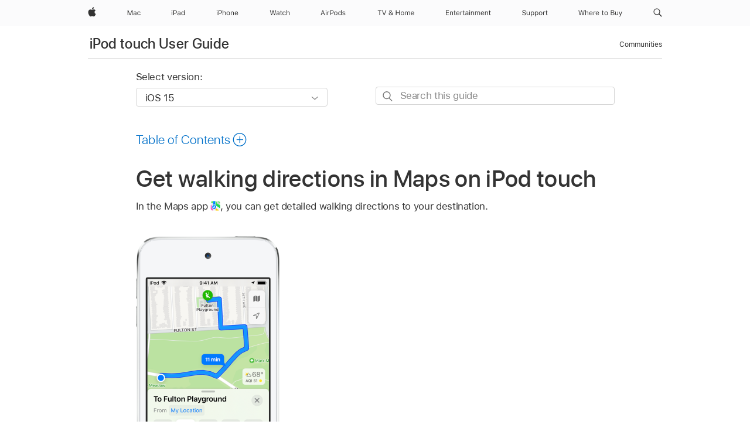

--- FILE ---
content_type: text/html;charset=utf-8
request_url: https://support.apple.com/en-bh/guide/ipod-touch/iph8eae299d1/ios
body_size: 47724
content:

    
<!DOCTYPE html>
<html lang="en" prefix="og: http://ogp.me/ns#" dir=ltr>

<head>
	<meta name="viewport" content="width=device-width, initial-scale=1" />
	<meta http-equiv="content-type" content="text/html; charset=UTF-8" />
	<title lang="en">Get walking directions in Maps on iPod touch - Apple Support (BH)</title>
	<link rel="dns-prefetch" href="https://www.apple.com/" />
	<link rel="preconnect" href="https://www.apple.com/" crossorigin />
	<link rel="canonical" href="https://support.apple.com/en-bh/guide/ipod-touch/iph8eae299d1/ios" />
	<link rel="apple-touch-icon" href="/favicon.ico">
    <link rel="icon" type="image/png" href="/favicon.ico">
	
	
		<meta name="description" content="In Maps on iPod touch, get detailed walking directions to your destination." />
		<meta property="og:url" content="https://support.apple.com/en-bh/guide/ipod-touch/iph8eae299d1/ios" />
		<meta property="og:title" content="Get walking directions in Maps on iPod touch" />
		<meta property="og:description" content="In Maps on iPod touch, get detailed walking directions to your destination." />
		<meta property="og:site_name" content="Apple Support" />
		<meta property="og:locale" content="en_BH" />
		<meta property="og:type" content="article" />
		<meta name="ac-gn-search-field[locale]" content="en_BH" />
	

	
	
	
	
		<link rel="alternate" hreflang="ar-kw" href="https://support.apple.com/ar-kw/guide/ipod-touch/iph8eae299d1/ios">
	
		<link rel="alternate" hreflang="en-il" href="https://support.apple.com/en-il/guide/ipod-touch/iph8eae299d1/ios">
	
		<link rel="alternate" hreflang="en-in" href="https://support.apple.com/en-in/guide/ipod-touch/iph8eae299d1/ios">
	
		<link rel="alternate" hreflang="en-ae" href="https://support.apple.com/en-ae/guide/ipod-touch/iph8eae299d1/ios">
	
		<link rel="alternate" hreflang="ta-in" href="https://support.apple.com/ta-in/guide/ipod-touch/iph8eae299d1/ios">
	
		<link rel="alternate" hreflang="no-no" href="https://support.apple.com/no-no/guide/ipod-touch/iph8eae299d1/ios">
	
		<link rel="alternate" hreflang="en-al" href="https://support.apple.com/en-al/guide/ipod-touch/iph8eae299d1/ios">
	
		<link rel="alternate" hreflang="en-is" href="https://support.apple.com/en-is/guide/ipod-touch/iph8eae299d1/ios">
	
		<link rel="alternate" hreflang="el-gr" href="https://support.apple.com/el-gr/guide/ipod-touch/iph8eae299d1/ios">
	
		<link rel="alternate" hreflang="en-am" href="https://support.apple.com/en-am/guide/ipod-touch/iph8eae299d1/ios">
	
		<link rel="alternate" hreflang="nl-nl" href="https://support.apple.com/nl-nl/guide/ipod-touch/iph8eae299d1/ios">
	
		<link rel="alternate" hreflang="en-az" href="https://support.apple.com/en-az/guide/ipod-touch/iph8eae299d1/ios">
	
		<link rel="alternate" hreflang="or-in" href="https://support.apple.com/or-in/guide/ipod-touch/iph8eae299d1/ios">
	
		<link rel="alternate" hreflang="hu-hu" href="https://support.apple.com/hu-hu/guide/ipod-touch/iph8eae299d1/ios">
	
		<link rel="alternate" hreflang="ml-in" href="https://support.apple.com/ml-in/guide/ipod-touch/iph8eae299d1/ios">
	
		<link rel="alternate" hreflang="en-jo" href="https://support.apple.com/en-jo/guide/ipod-touch/iph8eae299d1/ios">
	
		<link rel="alternate" hreflang="en-bh" href="https://support.apple.com/en-bh/guide/ipod-touch/iph8eae299d1/ios">
	
		<link rel="alternate" hreflang="es-cl" href="https://support.apple.com/es-cl/guide/ipod-touch/iph8eae299d1/ios">
	
		<link rel="alternate" hreflang="fr-sn" href="https://support.apple.com/fr-sn/guide/ipod-touch/iph8eae299d1/ios">
	
		<link rel="alternate" hreflang="fr-ca" href="https://support.apple.com/fr-ca/guide/ipod-touch/iph8eae299d1/ios">
	
		<link rel="alternate" hreflang="es-co" href="https://support.apple.com/es-co/guide/ipod-touch/iph8eae299d1/ios">
	
		<link rel="alternate" hreflang="pl-pl" href="https://support.apple.com/pl-pl/guide/ipod-touch/iph8eae299d1/ios">
	
		<link rel="alternate" hreflang="en-bn" href="https://support.apple.com/en-bn/guide/ipod-touch/iph8eae299d1/ios">
	
		<link rel="alternate" hreflang="pt-pt" href="https://support.apple.com/pt-pt/guide/ipod-touch/iph8eae299d1/ios">
	
		<link rel="alternate" hreflang="en-sa" href="https://support.apple.com/en-sa/guide/ipod-touch/iph8eae299d1/ios">
	
		<link rel="alternate" hreflang="fr-be" href="https://support.apple.com/fr-be/guide/ipod-touch/iph8eae299d1/ios">
	
		<link rel="alternate" hreflang="ar-eg" href="https://support.apple.com/ar-eg/guide/ipod-touch/iph8eae299d1/ios">
	
		<link rel="alternate" hreflang="en-bw" href="https://support.apple.com/en-bw/guide/ipod-touch/iph8eae299d1/ios">
	
		<link rel="alternate" hreflang="en-by" href="https://support.apple.com/en-by/guide/ipod-touch/iph8eae299d1/ios">
	
		<link rel="alternate" hreflang="en-ke" href="https://support.apple.com/en-ke/guide/ipod-touch/iph8eae299d1/ios">
	
		<link rel="alternate" hreflang="en-om" href="https://support.apple.com/en-om/guide/ipod-touch/iph8eae299d1/ios">
	
		<link rel="alternate" hreflang="en-ge" href="https://support.apple.com/en-ge/guide/ipod-touch/iph8eae299d1/ios">
	
		<link rel="alternate" hreflang="zh-mo" href="https://support.apple.com/zh-mo/guide/ipod-touch/iph8eae299d1/ios">
	
		<link rel="alternate" hreflang="de-at" href="https://support.apple.com/de-at/guide/ipod-touch/iph8eae299d1/ios">
	
		<link rel="alternate" hreflang="en-gu" href="https://support.apple.com/en-gu/guide/ipod-touch/iph8eae299d1/ios">
	
		<link rel="alternate" hreflang="en-gw" href="https://support.apple.com/en-gw/guide/ipod-touch/iph8eae299d1/ios">
	
		<link rel="alternate" hreflang="fr-gn" href="https://support.apple.com/fr-gn/guide/ipod-touch/iph8eae299d1/ios">
	
		<link rel="alternate" hreflang="fr-gq" href="https://support.apple.com/fr-gq/guide/ipod-touch/iph8eae299d1/ios">
	
		<link rel="alternate" hreflang="cs-cz" href="https://support.apple.com/cs-cz/guide/ipod-touch/iph8eae299d1/ios">
	
		<link rel="alternate" hreflang="en-ph" href="https://support.apple.com/en-ph/guide/ipod-touch/iph8eae299d1/ios">
	
		<link rel="alternate" hreflang="zh-tw" href="https://support.apple.com/zh-tw/guide/ipod-touch/iph8eae299d1/ios">
	
		<link rel="alternate" hreflang="ko-kr" href="https://support.apple.com/ko-kr/guide/ipod-touch/iph8eae299d1/ios">
	
		<link rel="alternate" hreflang="ru-ru" href="https://support.apple.com/ru-ru/guide/ipod-touch/iph8eae299d1/ios">
	
		<link rel="alternate" hreflang="ar-om" href="https://support.apple.com/ar-om/guide/ipod-touch/iph8eae299d1/ios">
	
		<link rel="alternate" hreflang="en-qa" href="https://support.apple.com/en-qa/guide/ipod-touch/iph8eae299d1/ios">
	
		<link rel="alternate" hreflang="sv-se" href="https://support.apple.com/sv-se/guide/ipod-touch/iph8eae299d1/ios">
	
		<link rel="alternate" hreflang="mr-in" href="https://support.apple.com/mr-in/guide/ipod-touch/iph8eae299d1/ios">
	
		<link rel="alternate" hreflang="da-dk" href="https://support.apple.com/da-dk/guide/ipod-touch/iph8eae299d1/ios">
	
		<link rel="alternate" hreflang="en-us" href="https://support.apple.com/guide/ipod-touch/iph8eae299d1/ios">
	
		<link rel="alternate" hreflang="en-mk" href="https://support.apple.com/en-mk/guide/ipod-touch/iph8eae299d1/ios">
	
		<link rel="alternate" hreflang="en-mn" href="https://support.apple.com/en-mn/guide/ipod-touch/iph8eae299d1/ios">
	
		<link rel="alternate" hreflang="gu-in" href="https://support.apple.com/gu-in/guide/ipod-touch/iph8eae299d1/ios">
	
		<link rel="alternate" hreflang="en-eg" href="https://support.apple.com/en-eg/guide/ipod-touch/iph8eae299d1/ios">
	
		<link rel="alternate" hreflang="en-mo" href="https://support.apple.com/en-mo/guide/ipod-touch/iph8eae299d1/ios">
	
		<link rel="alternate" hreflang="en-uz" href="https://support.apple.com/en-uz/guide/ipod-touch/iph8eae299d1/ios">
	
		<link rel="alternate" hreflang="fr-ne" href="https://support.apple.com/fr-ne/guide/ipod-touch/iph8eae299d1/ios">
	
		<link rel="alternate" hreflang="en-mt" href="https://support.apple.com/en-mt/guide/ipod-touch/iph8eae299d1/ios">
	
		<link rel="alternate" hreflang="nl-be" href="https://support.apple.com/nl-be/guide/ipod-touch/iph8eae299d1/ios">
	
		<link rel="alternate" hreflang="zh-cn" href="https://support.apple.com/zh-cn/guide/ipod-touch/iph8eae299d1/ios">
	
		<link rel="alternate" hreflang="en-mz" href="https://support.apple.com/en-mz/guide/ipod-touch/iph8eae299d1/ios">
	
		<link rel="alternate" hreflang="te-in" href="https://support.apple.com/te-in/guide/ipod-touch/iph8eae299d1/ios">
	
		<link rel="alternate" hreflang="fr-ml" href="https://support.apple.com/fr-ml/guide/ipod-touch/iph8eae299d1/ios">
	
		<link rel="alternate" hreflang="fr-mu" href="https://support.apple.com/fr-mu/guide/ipod-touch/iph8eae299d1/ios">
	
		<link rel="alternate" hreflang="en-ng" href="https://support.apple.com/en-ng/guide/ipod-touch/iph8eae299d1/ios">
	
		<link rel="alternate" hreflang="el-cy" href="https://support.apple.com/el-cy/guide/ipod-touch/iph8eae299d1/ios">
	
		<link rel="alternate" hreflang="en-vn" href="https://support.apple.com/en-vn/guide/ipod-touch/iph8eae299d1/ios">
	
		<link rel="alternate" hreflang="ja-jp" href="https://support.apple.com/ja-jp/guide/ipod-touch/iph8eae299d1/ios">
	
		<link rel="alternate" hreflang="de-ch" href="https://support.apple.com/de-ch/guide/ipod-touch/iph8eae299d1/ios">
	
		<link rel="alternate" hreflang="ar-qa" href="https://support.apple.com/ar-qa/guide/ipod-touch/iph8eae299d1/ios">
	
		<link rel="alternate" hreflang="it-ch" href="https://support.apple.com/it-ch/guide/ipod-touch/iph8eae299d1/ios">
	
		<link rel="alternate" hreflang="tr-tr" href="https://support.apple.com/tr-tr/guide/ipod-touch/iph8eae299d1/ios">
	
		<link rel="alternate" hreflang="fr-fr" href="https://support.apple.com/fr-fr/guide/ipod-touch/iph8eae299d1/ios">
	
		<link rel="alternate" hreflang="vi-vn" href="https://support.apple.com/vi-vn/guide/ipod-touch/iph8eae299d1/ios">
	
		<link rel="alternate" hreflang="fi-fi" href="https://support.apple.com/fi-fi/guide/ipod-touch/iph8eae299d1/ios">
	
		<link rel="alternate" hreflang="en-kg" href="https://support.apple.com/en-kg/guide/ipod-touch/iph8eae299d1/ios">
	
		<link rel="alternate" hreflang="en-ca" href="https://support.apple.com/en-ca/guide/ipod-touch/iph8eae299d1/ios">
	
		<link rel="alternate" hreflang="fr-tn" href="https://support.apple.com/fr-tn/guide/ipod-touch/iph8eae299d1/ios">
	
		<link rel="alternate" hreflang="ar-ae" href="https://support.apple.com/ar-ae/guide/ipod-touch/iph8eae299d1/ios">
	
		<link rel="alternate" hreflang="en-kw" href="https://support.apple.com/en-kw/guide/ipod-touch/iph8eae299d1/ios">
	
		<link rel="alternate" hreflang="bn-in" href="https://support.apple.com/bn-in/guide/ipod-touch/iph8eae299d1/ios">
	
		<link rel="alternate" hreflang="en-kz" href="https://support.apple.com/en-kz/guide/ipod-touch/iph8eae299d1/ios">
	
		<link rel="alternate" hreflang="fr-cf" href="https://support.apple.com/fr-cf/guide/ipod-touch/iph8eae299d1/ios">
	
		<link rel="alternate" hreflang="fr-ci" href="https://support.apple.com/fr-ci/guide/ipod-touch/iph8eae299d1/ios">
	
		<link rel="alternate" hreflang="pa-in" href="https://support.apple.com/pa-in/guide/ipod-touch/iph8eae299d1/ios">
	
		<link rel="alternate" hreflang="fr-ch" href="https://support.apple.com/fr-ch/guide/ipod-touch/iph8eae299d1/ios">
	
		<link rel="alternate" hreflang="es-us" href="https://support.apple.com/es-us/guide/ipod-touch/iph8eae299d1/ios">
	
		<link rel="alternate" hreflang="kn-in" href="https://support.apple.com/kn-in/guide/ipod-touch/iph8eae299d1/ios">
	
		<link rel="alternate" hreflang="fr-cm" href="https://support.apple.com/fr-cm/guide/ipod-touch/iph8eae299d1/ios">
	
		<link rel="alternate" hreflang="en-lb" href="https://support.apple.com/en-lb/guide/ipod-touch/iph8eae299d1/ios">
	
		<link rel="alternate" hreflang="en-tj" href="https://support.apple.com/en-tj/guide/ipod-touch/iph8eae299d1/ios">
	
		<link rel="alternate" hreflang="en-tm" href="https://support.apple.com/en-tm/guide/ipod-touch/iph8eae299d1/ios">
	
		<link rel="alternate" hreflang="ar-sa" href="https://support.apple.com/ar-sa/guide/ipod-touch/iph8eae299d1/ios">
	
		<link rel="alternate" hreflang="de-de" href="https://support.apple.com/de-de/guide/ipod-touch/iph8eae299d1/ios">
	
		<link rel="alternate" hreflang="ca-es" href="https://support.apple.com/ca-es/guide/ipod-touch/iph8eae299d1/ios">
	
		<link rel="alternate" hreflang="en-lk" href="https://support.apple.com/en-lk/guide/ipod-touch/iph8eae299d1/ios">
	
		<link rel="alternate" hreflang="fr-ma" href="https://support.apple.com/fr-ma/guide/ipod-touch/iph8eae299d1/ios">
	
		<link rel="alternate" hreflang="zh-hk" href="https://support.apple.com/zh-hk/guide/ipod-touch/iph8eae299d1/ios">
	
		<link rel="alternate" hreflang="pt-br" href="https://support.apple.com/pt-br/guide/ipod-touch/iph8eae299d1/ios">
	
		<link rel="alternate" hreflang="de-li" href="https://support.apple.com/de-li/guide/ipod-touch/iph8eae299d1/ios">
	
		<link rel="alternate" hreflang="es-es" href="https://support.apple.com/es-es/guide/ipod-touch/iph8eae299d1/ios">
	
		<link rel="alternate" hreflang="ar-bh" href="https://support.apple.com/ar-bh/guide/ipod-touch/iph8eae299d1/ios">
	
		<link rel="alternate" hreflang="fr-mg" href="https://support.apple.com/fr-mg/guide/ipod-touch/iph8eae299d1/ios">
	
		<link rel="alternate" hreflang="ar-jo" href="https://support.apple.com/ar-jo/guide/ipod-touch/iph8eae299d1/ios">
	
		<link rel="alternate" hreflang="es-mx" href="https://support.apple.com/es-mx/guide/ipod-touch/iph8eae299d1/ios">
	
		<link rel="alternate" hreflang="it-it" href="https://support.apple.com/it-it/guide/ipod-touch/iph8eae299d1/ios">
	
		<link rel="alternate" hreflang="ur-in" href="https://support.apple.com/ur-in/guide/ipod-touch/iph8eae299d1/ios">
	
		<link rel="alternate" hreflang="id-id" href="https://support.apple.com/id-id/guide/ipod-touch/iph8eae299d1/ios">
	
		<link rel="alternate" hreflang="de-lu" href="https://support.apple.com/de-lu/guide/ipod-touch/iph8eae299d1/ios">
	
		<link rel="alternate" hreflang="en-md" href="https://support.apple.com/en-md/guide/ipod-touch/iph8eae299d1/ios">
	
		<link rel="alternate" hreflang="fr-lu" href="https://support.apple.com/fr-lu/guide/ipod-touch/iph8eae299d1/ios">
	
		<link rel="alternate" hreflang="en-me" href="https://support.apple.com/en-me/guide/ipod-touch/iph8eae299d1/ios">
	
		<link rel="alternate" hreflang="th-th" href="https://support.apple.com/th-th/guide/ipod-touch/iph8eae299d1/ios">
	

		<link rel="preload" as="style" href="/clientside/build/apd-sasskit.built.css" onload="this.onload=null;this.rel='stylesheet'">
		<noscript>
			<link rel="stylesheet" href="/clientside/build/apd-sasskit.built.css" type="text/css" />
		</noscript>

		
			<link rel="preload" as="style" href="/clientside/build/app-apd.css" onload="this.onload=null;this.rel='stylesheet'">
			<noscript>
				<link rel="stylesheet" href="/clientside/build/app-apd.css" type="text/css" />
			</noscript>
    	

	
    <link rel="preload" as="style"
        href="//www.apple.com/wss/fonts?families=SF+Pro,v1:200,300,400,500,600|SF+Pro+Icons,v1"
        onload="this.onload=null;this.rel='stylesheet'">
    <noscript>
        <link rel="stylesheet" href="//www.apple.com/wss/fonts?families=SF+Pro,v1:200,300,400,500,600|SF+Pro+Icons,v1" type="text/css" />
    </noscript>


	<script>
 
    var _applemd = {
        page: {
            
            site_section: "kb",
            
            content_type: "bk",
            info_type: "",
            topics: "",
            in_house: "",
            locale: "en-bh",
            
                content_template: "topic",
            
            friendly_content: {
                title: `iPod touch User Guide`,
                publish_date: "05162022",
                
                    topic_id:   "IPH8EAE299D1",
                    article_id        :   "BK_F5F0577E472B4765607D0CDB9DCF7A12_IPH8EAE299D1",
                    product_version   :   "ipod-touch, 15.0",
                    os_version        :   "iOS 15, 15.0",
                    article_version   :   "1"
                
            },
            
            
        },
        
            product: "ipod-touch"
        
    };
    const isMobilePlayer = /iPhone|iPod|Android/i.test(navigator.userAgent);
    

</script>

	
	<script>
		var data = {	
			showHelpFulfeedBack: true,
			id: "BK_F5F0577E472B4765607D0CDB9DCF7A12_IPH8EAE299D1",
			locale: "en_US",
			podCookie: "bh~en",
			source : "",
			isSecureEnv: false,
			dtmPageSource: "topic",
			domain: "support.apple.com",
			isNeighborJsEnabled: true,
            dtmPageName: "acs.pageload"
		}
		window.appState = JSON.stringify(data);
	</script>
	 
		<script src="/clientside/build/nn.js" type="text/javascript" charset="utf-8"></script>
<script>
    
     var neighborInitData = {
        appDataSchemaVersion: '1.0.0',
        webVitalDataThrottlingPercentage: 100,
        reportThrottledWebVitalDataTypes: ['system:dom-content-loaded', 'system:load', 'system:unfocus', 'system:focus', 'system:unload', 'system:page-hide', 'system:visibility-change-visible', 'system:visibility-change-hidden', 'system:event', 'app:load', 'app:unload', 'app:event'],
        trackMarcomSearch: true,
        trackSurvey: true,
        
        endpoint: 'https://supportmetrics.apple.com/content/services/stats'
    }
</script>

	



</head>


	<body id="iph8eae299d1" dir="ltr" data-istaskopen="true" lang="en" class="ac-gn-current-support no-js AppleTopic apd-topic" data-designversion="2" itemscope
		itemtype="https://schema.org/TechArticle">

    
	
		





		 <meta name="globalnav-store-key" content="S2A49YFKJF2JAT22K" />
<meta name="globalnav-search-field[name]" content="q" />
<meta name="globalnav-search-field[action]" content="https://support.apple.com/kb/index" />
<meta name="globalnav-search-field[src]" content="globalnav_support" />
<meta name="globalnav-search-field[type]" content="organic" />
<meta name="globalnav-search-field[page]" content="search" />
<meta name="globalnav-search-field[locale]" content="en_BH" />
<meta name="globalnav-search-field[placeholder]" content="Search Support" />
<link
  rel="stylesheet"
  type="text/css"
  href="https://www.apple.com/api-www/global-elements/global-header/v1/assets/globalheader.css"
/>
<div id="globalheader" class="globalnav-scrim globalheader-light"><aside id="globalmessage-segment" lang="en-BH" dir="ltr" class="globalmessage-segment"><ul data-strings="{}" class="globalmessage-segment-content"></ul></aside><nav id="globalnav" lang="en-BH" dir="ltr" aria-label="Global" data-analytics-element-engagement-start="globalnav:onFlyoutOpen" data-analytics-element-engagement-end="globalnav:onFlyoutClose" data-analytics-activitymap-region-id="global nav" data-analytics-region="global nav" class="globalnav no-js   "><div class="globalnav-content"><div class="globalnav-item globalnav-menuback"><button aria-label="Main menu" class="globalnav-menuback-button"><span class="globalnav-chevron-icon"><svg height="48" viewBox="0 0 9 48" width="9" xmlns="http://www.w3.org/2000/svg"><path d="m1.5618 24.0621 6.5581-6.4238c.2368-.2319.2407-.6118.0088-.8486-.2324-.2373-.6123-.2407-.8486-.0088l-7 6.8569c-.1157.1138-.1807.2695-.1802.4316.001.1621.0674.3174.1846.4297l7 6.7241c.1162.1118.2661.1675.4155.1675.1577 0 .3149-.062.4326-.1846.2295-.2388.2222-.6187-.0171-.8481z"></path></svg></span></button></div><ul id="globalnav-list" class="globalnav-list"><li data-analytics-element-engagement="globalnav hover - apple" class="
				globalnav-item
				globalnav-item-apple
				
				
			"><a href="https://www.apple.com/bh/" data-globalnav-item-name="apple" data-analytics-title="apple home" aria-label="Apple" class="globalnav-link globalnav-link-apple"><span class="globalnav-image-regular globalnav-link-image"><svg height="44" viewBox="0 0 14 44" width="14" xmlns="http://www.w3.org/2000/svg"><path d="m13.0729 17.6825a3.61 3.61 0 0 0 -1.7248 3.0365 3.5132 3.5132 0 0 0 2.1379 3.2223 8.394 8.394 0 0 1 -1.0948 2.2618c-.6816.9812-1.3943 1.9623-2.4787 1.9623s-1.3633-.63-2.613-.63c-1.2187 0-1.6525.6507-2.644.6507s-1.6834-.9089-2.4787-2.0243a9.7842 9.7842 0 0 1 -1.6628-5.2776c0-3.0984 2.014-4.7405 3.9969-4.7405 1.0535 0 1.9314.6919 2.5924.6919.63 0 1.6112-.7333 2.8092-.7333a3.7579 3.7579 0 0 1 3.1604 1.5802zm-3.7284-2.8918a3.5615 3.5615 0 0 0 .8469-2.22 1.5353 1.5353 0 0 0 -.031-.32 3.5686 3.5686 0 0 0 -2.3445 1.2084 3.4629 3.4629 0 0 0 -.8779 2.1585 1.419 1.419 0 0 0 .031.2892 1.19 1.19 0 0 0 .2169.0207 3.0935 3.0935 0 0 0 2.1586-1.1368z"></path></svg></span><span class="globalnav-image-compact globalnav-link-image"><svg height="48" viewBox="0 0 17 48" width="17" xmlns="http://www.w3.org/2000/svg"><path d="m15.5752 19.0792a4.2055 4.2055 0 0 0 -2.01 3.5376 4.0931 4.0931 0 0 0 2.4908 3.7542 9.7779 9.7779 0 0 1 -1.2755 2.6351c-.7941 1.1431-1.6244 2.2862-2.8878 2.2862s-1.5883-.734-3.0443-.734c-1.42 0-1.9252.7581-3.08.7581s-1.9611-1.0589-2.8876-2.3584a11.3987 11.3987 0 0 1 -1.9373-6.1487c0-3.61 2.3464-5.523 4.6566-5.523 1.2274 0 2.25.8062 3.02.8062.734 0 1.8771-.8543 3.2729-.8543a4.3778 4.3778 0 0 1 3.6822 1.841zm-6.8586-2.0456a1.3865 1.3865 0 0 1 -.2527-.024 1.6557 1.6557 0 0 1 -.0361-.337 4.0341 4.0341 0 0 1 1.0228-2.5148 4.1571 4.1571 0 0 1 2.7314-1.4078 1.7815 1.7815 0 0 1 .0361.373 4.1487 4.1487 0 0 1 -.9867 2.587 3.6039 3.6039 0 0 1 -2.5148 1.3236z"></path></svg></span><span class="globalnav-link-text">Apple</span></a></li><li data-topnav-flyout-item="menu" data-topnav-flyout-label="Menu" role="none" class="globalnav-item globalnav-menu"><div data-topnav-flyout="menu" class="globalnav-flyout"><div class="globalnav-menu-list"><div data-analytics-element-engagement="globalnav hover - mac" class="
				globalnav-item
				globalnav-item-mac
				globalnav-item-menu
				
			"><ul role="none" class="globalnav-submenu-trigger-group"><li class="globalnav-submenu-trigger-item"><a href="https://www.apple.com/bh/mac/" data-globalnav-item-name="mac" data-topnav-flyout-trigger-compact="true" data-analytics-title="mac" data-analytics-element-engagement="hover - mac" aria-label="Mac" class="globalnav-link globalnav-submenu-trigger-link globalnav-link-mac"><span class="globalnav-link-text-container"><span class="globalnav-image-regular globalnav-link-image"><svg height="44" viewBox="0 0 23 44" width="23" xmlns="http://www.w3.org/2000/svg"><path d="m8.1558 25.9987v-6.457h-.0703l-2.666 6.457h-.8907l-2.666-6.457h-.0703v6.457h-.9844v-8.4551h1.2246l2.8945 7.0547h.0938l2.8945-7.0547h1.2246v8.4551zm2.5166-1.7696c0-1.1309.832-1.7812 2.3027-1.8691l1.8223-.1113v-.5742c0-.7793-.4863-1.207-1.4297-1.207-.7559 0-1.2832.2871-1.4238.7852h-1.0195c.1348-1.0137 1.1309-1.6816 2.4785-1.6816 1.541 0 2.4023.791 2.4023 2.1035v4.3242h-.9609v-.9318h-.0938c-.4102.6738-1.1016 1.043-1.9453 1.043-1.2246 0-2.1328-.7266-2.1328-1.8809zm4.125-.5859v-.5801l-1.6992.1113c-.9609.0645-1.3828.3984-1.3828 1.0312 0 .6445.5449 1.0195 1.2773 1.0195 1.0371.0001 1.8047-.6796 1.8047-1.5819zm6.958-2.0273c-.1641-.627-.7207-1.1367-1.6289-1.1367-1.1367 0-1.8516.9082-1.8516 2.3379 0 1.459.7266 2.3848 1.8516 2.3848.8496 0 1.4414-.3926 1.6289-1.1074h1.0195c-.1816 1.1602-1.125 2.0156-2.6426 2.0156-1.7695 0-2.9004-1.2832-2.9004-3.293 0-1.9688 1.125-3.2461 2.8945-3.2461 1.5352 0 2.4727.9199 2.6484 2.0449z"></path></svg></span><span class="globalnav-link-text">Mac</span></span></a></li></ul></div><div data-analytics-element-engagement="globalnav hover - ipad" class="
				globalnav-item
				globalnav-item-ipad
				globalnav-item-menu
				
			"><ul role="none" class="globalnav-submenu-trigger-group"><li class="globalnav-submenu-trigger-item"><a href="https://www.apple.com/bh/ipad/" data-globalnav-item-name="ipad" data-topnav-flyout-trigger-compact="true" data-analytics-title="ipad" data-analytics-element-engagement="hover - ipad" aria-label="iPad" class="globalnav-link globalnav-submenu-trigger-link globalnav-link-ipad"><span class="globalnav-link-text-container"><span class="globalnav-image-regular globalnav-link-image"><svg height="44" viewBox="0 0 24 44" width="24" xmlns="http://www.w3.org/2000/svg"><path d="m14.9575 23.7002c0 .902-.768 1.582-1.805 1.582-.732 0-1.277-.375-1.277-1.02 0-.632.422-.966 1.383-1.031l1.699-.111zm-1.395-4.072c-1.347 0-2.343.668-2.478 1.681h1.019c.141-.498.668-.785 1.424-.785.944 0 1.43.428 1.43 1.207v.574l-1.822.112c-1.471.088-2.303.738-2.303 1.869 0 1.154.908 1.881 2.133 1.881.844 0 1.535-.369 1.945-1.043h.094v.931h.961v-4.324c0-1.312-.862-2.103-2.403-2.103zm6.769 5.575c-1.155 0-1.846-.885-1.846-2.361 0-1.471.697-2.362 1.846-2.362 1.142 0 1.857.914 1.857 2.362 0 1.459-.709 2.361-1.857 2.361zm1.834-8.027v3.503h-.088c-.358-.691-1.102-1.107-1.981-1.107-1.605 0-2.654 1.289-2.654 3.27 0 1.986 1.037 3.269 2.654 3.269.873 0 1.623-.416 2.022-1.119h.093v1.008h.961v-8.824zm-15.394 4.869h-1.863v-3.563h1.863c1.225 0 1.899.639 1.899 1.799 0 1.119-.697 1.764-1.899 1.764zm.276-4.5h-3.194v8.455h1.055v-3.018h2.127c1.588 0 2.719-1.119 2.719-2.701 0-1.611-1.108-2.736-2.707-2.736zm-6.064 8.454h1.008v-6.316h-1.008zm-.199-8.237c0-.387.316-.704.703-.704s.703.317.703.704c0 .386-.316.703-.703.703s-.703-.317-.703-.703z"></path></svg></span><span class="globalnav-link-text">iPad</span></span></a></li></ul></div><div data-analytics-element-engagement="globalnav hover - iphone" class="
				globalnav-item
				globalnav-item-iphone
				globalnav-item-menu
				
			"><ul role="none" class="globalnav-submenu-trigger-group"><li class="globalnav-submenu-trigger-item"><a href="https://www.apple.com/bh/iphone/" data-globalnav-item-name="iphone" data-topnav-flyout-trigger-compact="true" data-analytics-title="iphone" data-analytics-element-engagement="hover - iphone" aria-label="iPhone" class="globalnav-link globalnav-submenu-trigger-link globalnav-link-iphone"><span class="globalnav-link-text-container"><span class="globalnav-image-regular globalnav-link-image"><svg height="44" viewBox="0 0 38 44" width="38" xmlns="http://www.w3.org/2000/svg"><path d="m32.7129 22.3203h3.48c-.023-1.119-.691-1.857-1.693-1.857-1.008 0-1.711.738-1.787 1.857zm4.459 2.045c-.293 1.078-1.277 1.746-2.66 1.746-1.752 0-2.848-1.266-2.848-3.264 0-1.986 1.113-3.275 2.848-3.275 1.705 0 2.742 1.213 2.742 3.176v.386h-4.541v.047c.053 1.248.75 2.039 1.822 2.039.815 0 1.366-.298 1.629-.855zm-12.282-4.682h.961v.996h.094c.316-.697.932-1.107 1.898-1.107 1.418 0 2.209.838 2.209 2.338v4.09h-1.007v-3.844c0-1.137-.481-1.676-1.489-1.676s-1.658.674-1.658 1.781v3.739h-1.008zm-2.499 3.158c0-1.5-.674-2.361-1.869-2.361-1.196 0-1.87.861-1.87 2.361 0 1.495.674 2.362 1.87 2.362 1.195 0 1.869-.867 1.869-2.362zm-4.782 0c0-2.033 1.114-3.269 2.913-3.269 1.798 0 2.912 1.236 2.912 3.269 0 2.028-1.114 3.27-2.912 3.27-1.799 0-2.913-1.242-2.913-3.27zm-6.636-5.666h1.008v3.504h.093c.317-.697.979-1.107 1.946-1.107 1.336 0 2.179.855 2.179 2.338v4.09h-1.007v-3.844c0-1.119-.504-1.676-1.459-1.676-1.131 0-1.752.715-1.752 1.781v3.739h-1.008zm-6.015 4.87h1.863c1.202 0 1.899-.645 1.899-1.764 0-1.16-.674-1.799-1.899-1.799h-1.863zm2.139-4.5c1.599 0 2.707 1.125 2.707 2.736 0 1.582-1.131 2.701-2.719 2.701h-2.127v3.018h-1.055v-8.455zm-6.114 8.454h1.008v-6.316h-1.008zm-.2-8.238c0-.386.317-.703.703-.703.387 0 .704.317.704.703 0 .387-.317.704-.704.704-.386 0-.703-.317-.703-.704z"></path></svg></span><span class="globalnav-link-text">iPhone</span></span></a></li></ul></div><div data-analytics-element-engagement="globalnav hover - watch" class="
				globalnav-item
				globalnav-item-watch
				globalnav-item-menu
				
			"><ul role="none" class="globalnav-submenu-trigger-group"><li class="globalnav-submenu-trigger-item"><a href="https://www.apple.com/bh/watch/" data-globalnav-item-name="watch" data-topnav-flyout-trigger-compact="true" data-analytics-title="watch" data-analytics-element-engagement="hover - watch" aria-label="Watch" class="globalnav-link globalnav-submenu-trigger-link globalnav-link-watch"><span class="globalnav-link-text-container"><span class="globalnav-image-regular globalnav-link-image"><svg height="44" viewBox="0 0 35 44" width="35" xmlns="http://www.w3.org/2000/svg"><path d="m28.9819 17.1758h1.008v3.504h.094c.316-.697.978-1.108 1.945-1.108 1.336 0 2.18.856 2.18 2.338v4.09h-1.008v-3.844c0-1.119-.504-1.675-1.459-1.675-1.131 0-1.752.715-1.752 1.781v3.738h-1.008zm-2.42 4.441c-.164-.627-.721-1.136-1.629-1.136-1.137 0-1.852.908-1.852 2.338 0 1.459.727 2.384 1.852 2.384.849 0 1.441-.392 1.629-1.107h1.019c-.182 1.16-1.125 2.016-2.642 2.016-1.77 0-2.901-1.284-2.901-3.293 0-1.969 1.125-3.247 2.895-3.247 1.535 0 2.472.92 2.648 2.045zm-6.533-3.568v1.635h1.407v.844h-1.407v3.574c0 .744.282 1.06.938 1.06.182 0 .281-.006.469-.023v.85c-.2.035-.393.058-.592.058-1.301 0-1.822-.48-1.822-1.687v-3.832h-1.02v-.844h1.02v-1.635zm-4.2 5.596v-.58l-1.699.111c-.961.064-1.383.398-1.383 1.031 0 .645.545 1.02 1.277 1.02 1.038 0 1.805-.68 1.805-1.582zm-4.125.586c0-1.131.832-1.782 2.303-1.869l1.822-.112v-.574c0-.779-.486-1.207-1.43-1.207-.755 0-1.283.287-1.423.785h-1.02c.135-1.014 1.131-1.682 2.479-1.682 1.541 0 2.402.792 2.402 2.104v4.324h-.961v-.931h-.094c-.41.673-1.101 1.043-1.945 1.043-1.225 0-2.133-.727-2.133-1.881zm-7.684 1.769h-.996l-2.303-8.455h1.101l1.682 6.873h.07l1.893-6.873h1.066l1.893 6.873h.07l1.682-6.873h1.101l-2.302 8.455h-.996l-1.946-6.674h-.07z"></path></svg></span><span class="globalnav-link-text">Watch</span></span></a></li></ul></div><div data-analytics-element-engagement="globalnav hover - airpods" class="
				globalnav-item
				globalnav-item-airpods
				globalnav-item-menu
				
			"><ul role="none" class="globalnav-submenu-trigger-group"><li class="globalnav-submenu-trigger-item"><a href="https://www.apple.com/bh/airpods/" data-globalnav-item-name="airpods" data-topnav-flyout-trigger-compact="true" data-analytics-title="airpods" data-analytics-element-engagement="hover - airpods" aria-label="AirPods" class="globalnav-link globalnav-submenu-trigger-link globalnav-link-airpods"><span class="globalnav-link-text-container"><span class="globalnav-image-regular globalnav-link-image"><svg height="44" viewBox="0 0 43 44" width="43" xmlns="http://www.w3.org/2000/svg"><path d="m11.7153 19.6836h.961v.937h.094c.187-.615.914-1.048 1.752-1.048.164 0 .375.011.504.029v1.008c-.082-.024-.446-.059-.645-.059-.961 0-1.658.645-1.658 1.535v3.914h-1.008zm28.135-.111c1.324 0 2.244.656 2.379 1.693h-.996c-.135-.504-.627-.838-1.389-.838-.75 0-1.336.381-1.336.943 0 .434.352.704 1.096.885l.973.235c1.189.287 1.763.802 1.763 1.711 0 1.13-1.095 1.91-2.531 1.91-1.406 0-2.373-.674-2.484-1.723h1.037c.17.533.674.873 1.482.873.85 0 1.459-.404 1.459-.984 0-.434-.328-.727-1.002-.891l-1.084-.264c-1.183-.287-1.722-.796-1.722-1.71 0-1.049 1.013-1.84 2.355-1.84zm-6.665 5.631c-1.155 0-1.846-.885-1.846-2.362 0-1.471.697-2.361 1.846-2.361 1.142 0 1.857.914 1.857 2.361 0 1.459-.709 2.362-1.857 2.362zm1.834-8.028v3.504h-.088c-.358-.691-1.102-1.107-1.981-1.107-1.605 0-2.654 1.289-2.654 3.269 0 1.987 1.037 3.27 2.654 3.27.873 0 1.623-.416 2.022-1.119h.094v1.007h.961v-8.824zm-9.001 8.028c-1.195 0-1.869-.868-1.869-2.362 0-1.5.674-2.361 1.869-2.361 1.196 0 1.869.861 1.869 2.361 0 1.494-.673 2.362-1.869 2.362zm0-5.631c-1.799 0-2.912 1.236-2.912 3.269 0 2.028 1.113 3.27 2.912 3.27s2.912-1.242 2.912-3.27c0-2.033-1.113-3.269-2.912-3.269zm-17.071 6.427h1.008v-6.316h-1.008zm-.199-8.238c0-.387.317-.703.703-.703.387 0 .703.316.703.703s-.316.703-.703.703c-.386 0-.703-.316-.703-.703zm-6.137 4.922 1.324-3.773h.093l1.325 3.773zm1.892-5.139h-1.043l-3.117 8.455h1.107l.85-2.42h3.363l.85 2.42h1.107zm14.868 4.5h-1.864v-3.562h1.864c1.224 0 1.898.639 1.898 1.799 0 1.119-.697 1.763-1.898 1.763zm.275-4.5h-3.193v8.455h1.054v-3.017h2.127c1.588 0 2.719-1.119 2.719-2.701 0-1.612-1.107-2.737-2.707-2.737z"></path></svg></span><span class="globalnav-link-text">AirPods</span></span></a></li></ul></div><div data-analytics-element-engagement="globalnav hover - tv-home" class="
				globalnav-item
				globalnav-item-tv-home
				globalnav-item-menu
				
			"><ul role="none" class="globalnav-submenu-trigger-group"><li class="globalnav-submenu-trigger-item"><a href="https://www.apple.com/bh/tv-home/" data-globalnav-item-name="tv-home" data-topnav-flyout-trigger-compact="true" data-analytics-title="tv &amp; home" data-analytics-element-engagement="hover - tv &amp; home" aria-label="TV and Home" class="globalnav-link globalnav-submenu-trigger-link globalnav-link-tv-home"><span class="globalnav-link-text-container"><span class="globalnav-image-regular globalnav-link-image"><svg height="44" viewBox="0 0 65 44" width="65" xmlns="http://www.w3.org/2000/svg"><path d="m4.3755 26v-7.5059h-2.7246v-.9492h6.5039v.9492h-2.7246v7.5059zm7.7314 0-3.1172-8.4551h1.1074l2.4844 7.0898h.0938l2.4844-7.0898h1.1074l-3.1172 8.4551zm13.981-.8438c-.7207.6328-1.7109 1.002-2.7363 1.002-1.6816 0-2.8594-.9961-2.8594-2.4141 0-1.002.5449-1.7637 1.6758-2.3613.0762-.0352.2344-.1172.3281-.1641-.7793-.8203-1.0605-1.3652-1.0605-1.9805 0-1.084.9199-1.8926 2.1562-1.8926 1.248 0 2.1562.7969 2.1562 1.9043 0 .8672-.5215 1.5-1.8281 2.1855l2.1152 2.2734c.2637-.5273.3984-1.2188.3984-2.2734v-.1465h.9844v.1523c0 1.3125-.2344 2.2676-.6973 2.9824l1.4708 1.5764h-1.3242zm-4.541-1.4824c0 .9492.7676 1.5938 1.8984 1.5938.7676 0 1.5586-.3047 2.0215-.791l-2.3906-2.6133c-.0645.0234-.2168.0996-.2988.1406-.8145.4219-1.2305 1.0078-1.2305 1.6699zm3.2109-4.3886c0-.6562-.4746-1.1016-1.1602-1.1016-.6738 0-1.1543.457-1.1543 1.1133 0 .4688.2402.8789.9082 1.541 1.0313-.5274 1.4063-.9492 1.4063-1.5527zm13.5176 6.7148v-3.8496h-4.6406v3.8496h-1.0547v-8.4551h1.0547v3.6562h4.6406v-3.6562h1.0547v8.4551zm2.6455-3.1582c0-2.0332 1.1133-3.2695 2.9121-3.2695s2.9121 1.2363 2.9121 3.2695c0 2.0273-1.1133 3.2695-2.9121 3.2695s-2.9121-1.2422-2.9121-3.2695zm4.7812 0c0-1.5-.6738-2.3613-1.8691-2.3613s-1.8691.8613-1.8691 2.3613c0 1.4941.6738 2.3613 1.8691 2.3613s1.8691-.8672 1.8691-2.3613zm2.5054-3.1582h.9609v.9961h.0938c.2871-.7031.9199-1.1074 1.7637-1.1074.8555 0 1.4531.4512 1.7461 1.1074h.0938c.3398-.668 1.0605-1.1074 1.9336-1.1074 1.2891 0 2.0098.7383 2.0098 2.0625v4.3652h-1.0078v-4.1309c0-.9316-.4395-1.3887-1.3301-1.3887-.8789 0-1.4648.6562-1.4648 1.459v4.0606h-1.0078v-4.2891c0-.75-.5215-1.2305-1.3184-1.2305-.8262 0-1.4648.7148-1.4648 1.6055v3.9141h-1.0078v-6.3164zm15.5127 4.6816c-.293 1.0781-1.2773 1.7461-2.6602 1.7461-1.752 0-2.8477-1.2656-2.8477-3.2637 0-1.9863 1.1133-3.2754 2.8477-3.2754 1.7051 0 2.7422 1.2129 2.7422 3.1758v.3867h-4.541v.0469c.0527 1.248.75 2.0391 1.8223 2.0391.8145 0 1.3652-.2988 1.6289-.8555zm-4.459-2.0449h3.4805c-.0234-1.1191-.6914-1.8574-1.6934-1.8574-1.0078 0-1.7109.7383-1.7871 1.8574z"></path></svg></span><span class="globalnav-link-text">TV &amp; Home</span></span></a></li></ul></div><div data-analytics-element-engagement="globalnav hover - entertainment" class="
				globalnav-item
				globalnav-item-entertainment
				globalnav-item-menu
				
			"><ul role="none" class="globalnav-submenu-trigger-group"><li class="globalnav-submenu-trigger-item"><a href="https://www.apple.com/bh/entertainment/" data-globalnav-item-name="entertainment" data-topnav-flyout-trigger-compact="true" data-analytics-title="entertainment" data-analytics-element-engagement="hover - entertainment" aria-label="Entertainment" class="globalnav-link globalnav-submenu-trigger-link globalnav-link-entertainment"><span class="globalnav-link-text-container"><span class="globalnav-image-regular globalnav-link-image"><svg xmlns="http://www.w3.org/2000/svg" viewBox="0 0 77 44" width="77" height="44"><path d="m0 17.4863h5.2383v.9492h-4.1836v2.7129h3.9668v.9375h-3.9668v2.9062h4.1836v.9492h-5.2383zm6.8994 2.1387h1.0195v.9492h.0938c.3164-.668.9082-1.0605 1.8398-1.0605 1.418 0 2.209.8379 2.209 2.3379v4.0898h-1.0195v-3.8438c0-1.1367-.4688-1.6816-1.4766-1.6816s-1.6465.6797-1.6465 1.7871v3.7383h-1.0195zm7.2803 4.6758v-3.832h-.9961v-.8438h.9961v-1.6348h1.0547v1.6348h1.3828v.8438h-1.3828v3.5742c0 .7441.2578 1.043.9141 1.043.1816 0 .2812-.0059.4688-.0234v.8672c-.1992.0352-.3926.0586-.5918.0586-1.3009-.0001-1.8458-.4806-1.8458-1.6876zm3.4365-1.4942v-.0059c0-1.9512 1.1133-3.2871 2.8301-3.2871s2.7598 1.2773 2.7598 3.1641v.3984h-4.5469c.0293 1.3066.75 2.0684 1.875 2.0684.8555 0 1.3828-.4043 1.5527-.7852l.0234-.0527h1.0195l-.0117.0469c-.2168.8555-1.1191 1.6992-2.6074 1.6992-1.8046 0-2.8945-1.2656-2.8945-3.2461zm1.0606-.5449h3.4922c-.1055-1.248-.7969-1.8398-1.7285-1.8398-.9376 0-1.6524.6386-1.7637 1.8398zm5.9912-2.6367h1.0195v.9375h.0938c.2402-.6621.832-1.0488 1.6875-1.0488.1934 0 .4102.0234.5098.041v.9902c-.2109-.0352-.4043-.0586-.627-.0586-.9727 0-1.6641.6152-1.6641 1.541v3.9141h-1.0195zm4.9658 4.6758v-3.832h-.9961v-.8438h.9961v-1.6348h1.0547v1.6348h1.3828v.8438h-1.3828v3.5742c0 .7441.2578 1.043.9141 1.043.1816 0 .2812-.0059.4688-.0234v.8672c-.1992.0352-.3926.0586-.5918.0586-1.3009-.0001-1.8458-.4806-1.8458-1.6876zm3.4658-.1231v-.0117c0-1.125.832-1.7754 2.3027-1.8633l1.8105-.1113v-.5742c0-.7793-.4746-1.2012-1.418-1.2012-.7559 0-1.2539.2812-1.418.7734l-.0059.0176h-1.0195l.0059-.0352c.1641-.9902 1.125-1.6582 2.4727-1.6582 1.541 0 2.4023.791 2.4023 2.1035v4.3242h-1.0195v-.9316h-.0938c-.3984.6738-1.0605 1.043-1.9102 1.043-1.201 0-2.1092-.7265-2.1092-1.875zm2.3203.9903c1.0371 0 1.793-.6797 1.793-1.582v-.5742l-1.6875.1055c-.9609.0586-1.3828.3984-1.3828 1.0254v.0117c0 .6386.5449 1.0136 1.2773 1.0136zm4.3926-7.4649c0-.3867.3164-.7031.7031-.7031s.7031.3164.7031.7031-.3164.7031-.7031.7031-.7031-.3164-.7031-.7031zm.1875 1.9219h1.0195v6.3164h-1.0195zm2.8213 0h1.0195v.9492h.0938c.3164-.668.9082-1.0605 1.8398-1.0605 1.418 0 2.209.8379 2.209 2.3379v4.0898h-1.0195v-3.8438c0-1.1367-.4688-1.6816-1.4766-1.6816s-1.6465.6797-1.6465 1.7871v3.7383h-1.0195zm6.8818 0h1.0195v.9609h.0938c.2812-.6797.8789-1.0723 1.7051-1.0723.8555 0 1.4531.4512 1.7461 1.1074h.0938c.3398-.668 1.0605-1.1074 1.9336-1.1074 1.2891 0 2.0098.7383 2.0098 2.0625v4.3652h-1.0195v-4.1309c0-.9316-.4277-1.3945-1.3184-1.3945-.8789 0-1.459.6621-1.459 1.4648v4.0605h-1.0195v-4.2891c0-.75-.5156-1.2363-1.3125-1.2363-.8262 0-1.4531.7207-1.4531 1.6113v3.9141h-1.0195v-6.3162zm10.0049 3.1816v-.0059c0-1.9512 1.1133-3.2871 2.8301-3.2871s2.7598 1.2773 2.7598 3.1641v.3984h-4.5469c.0293 1.3066.75 2.0684 1.875 2.0684.8555 0 1.3828-.4043 1.5527-.7852l.0234-.0527h1.0195l-.0116.0469c-.2168.8555-1.1191 1.6992-2.6074 1.6992-1.8047 0-2.8946-1.2656-2.8946-3.2461zm1.0606-.5449h3.4922c-.1055-1.248-.7969-1.8398-1.7285-1.8398-.9376 0-1.6524.6386-1.7637 1.8398zm5.9912-2.6367h1.0195v.9492h.0938c.3164-.668.9082-1.0605 1.8398-1.0605 1.418 0 2.209.8379 2.209 2.3379v4.0898h-1.0195v-3.8438c0-1.1367-.4688-1.6816-1.4766-1.6816s-1.6465.6797-1.6465 1.7871v3.7383h-1.0195zm7.2802 4.6758v-3.832h-.9961v-.8438h.9961v-1.6348h1.0547v1.6348h1.3828v.8438h-1.3828v3.5742c0 .7441.2578 1.043.9141 1.043.1816 0 .2812-.0059.4688-.0234v.8672c-.1992.0352-.3926.0586-.5918.0586-1.3008-.0001-1.8458-.4806-1.8458-1.6876z"></path></svg></span><span class="globalnav-link-text">Entertainment</span></span></a></li></ul></div><div data-analytics-element-engagement="globalnav hover - support" class="
				globalnav-item
				globalnav-item-support
				globalnav-item-menu
				
			"><ul role="none" class="globalnav-submenu-trigger-group"><li class="globalnav-submenu-trigger-item"><a href="https://support.apple.com/en-bh/?cid=gn-ols-home-hp-tab" data-globalnav-item-name="support" data-topnav-flyout-trigger-compact="true" data-analytics-title="support" data-analytics-element-engagement="hover - support" data-analytics-exit-link="true" aria-label="Support" class="globalnav-link globalnav-submenu-trigger-link globalnav-link-support"><span class="globalnav-link-text-container"><span class="globalnav-image-regular globalnav-link-image"><svg height="44" viewBox="0 0 44 44" width="44" xmlns="http://www.w3.org/2000/svg"><path d="m42.1206 18.0337v1.635h1.406v.844h-1.406v3.574c0 .744.281 1.06.937 1.06.182 0 .282-.006.469-.023v.849c-.199.036-.392.059-.592.059-1.3 0-1.822-.48-1.822-1.687v-3.832h-1.019v-.844h1.019v-1.635zm-6.131 1.635h.961v.937h.093c.188-.615.914-1.049 1.752-1.049.164 0 .375.012.504.03v1.008c-.082-.024-.445-.059-.644-.059-.961 0-1.659.644-1.659 1.535v3.914h-1.007zm-2.463 3.158c0-1.5-.674-2.361-1.869-2.361s-1.869.861-1.869 2.361c0 1.494.674 2.361 1.869 2.361s1.869-.867 1.869-2.361zm-4.781 0c0-2.033 1.113-3.27 2.912-3.27s2.912 1.237 2.912 3.27c0 2.027-1.113 3.27-2.912 3.27s-2.912-1.243-2.912-3.27zm-2.108 0c0-1.477-.692-2.361-1.846-2.361-1.143 0-1.863.908-1.863 2.361 0 1.447.72 2.361 1.857 2.361 1.16 0 1.852-.884 1.852-2.361zm1.043 0c0 1.975-1.049 3.27-2.655 3.27-.902 0-1.629-.393-1.974-1.061h-.094v3.059h-1.008v-8.426h.961v1.054h.094c.404-.726 1.16-1.166 2.021-1.166 1.612 0 2.655 1.284 2.655 3.27zm-8.048 0c0-1.477-.691-2.361-1.845-2.361-1.143 0-1.864.908-1.864 2.361 0 1.447.721 2.361 1.858 2.361 1.16 0 1.851-.884 1.851-2.361zm1.043 0c0 1.975-1.049 3.27-2.654 3.27-.902 0-1.629-.393-1.975-1.061h-.093v3.059h-1.008v-8.426h.961v1.054h.093c.405-.726 1.161-1.166 2.022-1.166 1.611 0 2.654 1.284 2.654 3.27zm-7.645 3.158h-.961v-.99h-.094c-.316.703-.99 1.102-1.957 1.102-1.418 0-2.156-.844-2.156-2.338v-4.09h1.008v3.844c0 1.136.422 1.664 1.43 1.664 1.113 0 1.722-.663 1.722-1.77v-3.738h1.008zm-11.69-2.209c.129.885.972 1.447 2.174 1.447 1.136 0 1.974-.615 1.974-1.453 0-.72-.527-1.177-1.693-1.47l-1.084-.282c-1.529-.386-2.192-1.078-2.192-2.279 0-1.435 1.202-2.408 2.989-2.408 1.634 0 2.853.973 2.941 2.338h-1.06c-.147-.867-.862-1.383-1.916-1.383-1.125 0-1.87.562-1.87 1.418 0 .662.463 1.043 1.629 1.342l.885.234c1.752.44 2.455 1.119 2.455 2.361 0 1.553-1.224 2.543-3.158 2.543-1.793 0-3.029-.949-3.141-2.408z"></path></svg></span><span class="globalnav-link-text">Support</span></span></a></li></ul></div><div data-analytics-element-engagement="globalnav hover - where-to-buy" class="
				globalnav-item
				globalnav-item-where-to-buy
				globalnav-item-menu
				
			"><ul role="none" class="globalnav-submenu-trigger-group"><li class="globalnav-submenu-trigger-item"><a href="https://www.apple.com/bh/buy/" data-globalnav-item-name="where-to-buy" data-topnav-flyout-trigger-compact="true" data-analytics-title="where to buy" data-analytics-element-engagement="hover - where to buy" aria-label="Where to Buy" class="globalnav-link globalnav-submenu-trigger-link globalnav-link-where-to-buy"><span class="globalnav-link-text-container"><span class="globalnav-image-regular globalnav-link-image"><svg height="44" viewBox="0 0 75 44" width="75" xmlns="http://www.w3.org/2000/svg"><path d="m69.7295 28.2349v-.861c.123.023.281.029.422.029.58 0 .896-.275 1.16-1.037l.117-.375-2.338-6.322h1.09l1.735 5.197h.093l1.729-5.197h1.072l-2.467 6.703c-.539 1.465-1.043 1.898-2.162 1.898-.135 0-.31-.012-.451-.035zm-1.646-2.25h-.96v-.99h-.094c-.317.703-.99 1.101-1.957 1.101-1.418 0-2.156-.843-2.156-2.338v-4.089h1.007v3.843c0 1.137.422 1.664 1.43 1.664 1.113 0 1.723-.662 1.723-1.769v-3.738h1.007zm-9.378-.932c1.272 0 1.94-.515 1.94-1.494 0-.978-.692-1.476-2.04-1.476h-1.986v2.97zm-2.086-3.879h1.688c1.277 0 1.927-.457 1.927-1.353 0-.861-.609-1.359-1.658-1.359h-1.957zm-1.055 4.811v-8.455h3.235c1.553 0 2.502.814 2.502 2.109 0 .879-.645 1.676-1.459 1.823v.093c1.154.147 1.887.938 1.887 2.057 0 1.488-1.067 2.373-2.866 2.373zm-6.195-3.158c0-1.5-.674-2.362-1.869-2.362-1.196 0-1.87.862-1.87 2.362 0 1.494.674 2.361 1.87 2.361 1.195 0 1.869-.867 1.869-2.361zm-4.782 0c0-2.033 1.114-3.27 2.913-3.27 1.798 0 2.912 1.237 2.912 3.27 0 2.027-1.114 3.269-2.912 3.269-1.799 0-2.913-1.242-2.913-3.269zm-2.615-4.793v1.635h1.406v.843h-1.406v3.575c0 .744.281 1.06.937 1.06.182 0 .281-.006.469-.023v.849c-.199.035-.393.059-.592.059-1.301 0-1.822-.481-1.822-1.688v-3.832h-1.02v-.843h1.02v-1.635zm-11.219 4.271h3.481c-.024-1.119-.692-1.857-1.693-1.857-1.008 0-1.711.738-1.788 1.857zm4.459 2.045c-.293 1.078-1.277 1.746-2.66 1.746-1.752 0-2.847-1.265-2.847-3.263 0-1.987 1.113-3.276 2.847-3.276 1.705 0 2.742 1.213 2.742 3.176v.387h-4.541v.047c.053 1.248.75 2.039 1.823 2.039.814 0 1.365-.299 1.629-.856zm-9.337-4.681h.961v.937h.094c.188-.615.914-1.049 1.752-1.049.164 0 .375.012.504.03v1.007c-.082-.023-.445-.058-.645-.058-.96 0-1.658.644-1.658 1.535v3.914h-1.008zm-6.122 2.636h3.481c-.024-1.119-.692-1.857-1.693-1.857-1.008 0-1.711.738-1.788 1.857zm4.459 2.045c-.293 1.078-1.277 1.746-2.66 1.746-1.752 0-2.847-1.265-2.847-3.263 0-1.987 1.113-3.276 2.847-3.276 1.705 0 2.742 1.213 2.742 3.176v.387h-4.541v.047c.053 1.248.75 2.039 1.823 2.039.814 0 1.365-.299 1.629-.856zm-12.332-7.189h1.008v3.504h.093c.317-.698.979-1.108 1.946-1.108 1.336 0 2.179.856 2.179 2.338v4.09h-1.007v-3.844c0-1.119-.504-1.676-1.459-1.676-1.131 0-1.752.715-1.752 1.782v3.738h-1.008zm-8.361 8.824h-.996l-2.303-8.455h1.102l1.681 6.873h.071l1.892-6.873h1.067l1.892 6.873h.071l1.681-6.873h1.102l-2.303 8.455h-.996l-1.945-6.674h-.071z"></path></svg></span><span class="globalnav-link-text">Where to Buy</span></span></a></li></ul></div></div></div></li><li data-topnav-flyout-label="Search apple.com" data-analytics-title="open - search field" class="globalnav-item globalnav-search"><a role="button" id="globalnav-menubutton-link-search" href="https://support.apple.com/kb/index?page=search&locale=en_BH" data-topnav-flyout-trigger-regular="true" data-topnav-flyout-trigger-compact="true" aria-label="Search apple.com" data-analytics-title="open - search field" class="globalnav-link globalnav-link-search"><span class="globalnav-image-regular"><svg xmlns="http://www.w3.org/2000/svg" width="15px" height="44px" viewBox="0 0 15 44">
<path d="M14.298,27.202l-3.87-3.87c0.701-0.929,1.122-2.081,1.122-3.332c0-3.06-2.489-5.55-5.55-5.55c-3.06,0-5.55,2.49-5.55,5.55 c0,3.061,2.49,5.55,5.55,5.55c1.251,0,2.403-0.421,3.332-1.122l3.87,3.87c0.151,0.151,0.35,0.228,0.548,0.228 s0.396-0.076,0.548-0.228C14.601,27.995,14.601,27.505,14.298,27.202z M1.55,20c0-2.454,1.997-4.45,4.45-4.45 c2.454,0,4.45,1.997,4.45,4.45S8.454,24.45,6,24.45C3.546,24.45,1.55,22.454,1.55,20z"></path>
</svg>
</span><span class="globalnav-image-compact"><svg height="48" viewBox="0 0 17 48" width="17" xmlns="http://www.w3.org/2000/svg"><path d="m16.2294 29.9556-4.1755-4.0821a6.4711 6.4711 0 1 0 -1.2839 1.2625l4.2005 4.1066a.9.9 0 1 0 1.2588-1.287zm-14.5294-8.0017a5.2455 5.2455 0 1 1 5.2455 5.2527 5.2549 5.2549 0 0 1 -5.2455-5.2527z"></path></svg></span></a><div id="globalnav-submenu-search" aria-labelledby="globalnav-menubutton-link-search" class="globalnav-flyout globalnav-submenu"><div class="globalnav-flyout-scroll-container"><div class="globalnav-flyout-content globalnav-submenu-content"><form action="https://support.apple.com/kb/index" method="get" class="globalnav-searchfield"><div class="globalnav-searchfield-wrapper"><input placeholder="Search apple.com" aria-label="Search apple.com" autocorrect="off" autocapitalize="off" autocomplete="off" spellcheck="false" class="globalnav-searchfield-input" name="q"><input id="globalnav-searchfield-src" type="hidden" name="src" value><input type="hidden" name="type" value><input type="hidden" name="page" value><input type="hidden" name="locale" value><button aria-label="Clear search" tabindex="-1" type="button" class="globalnav-searchfield-reset"><span class="globalnav-image-regular"><svg height="14" viewBox="0 0 14 14" width="14" xmlns="http://www.w3.org/2000/svg"><path d="m7 .0339a6.9661 6.9661 0 1 0 6.9661 6.9661 6.9661 6.9661 0 0 0 -6.9661-6.9661zm2.798 8.9867a.55.55 0 0 1 -.778.7774l-2.02-2.02-2.02 2.02a.55.55 0 0 1 -.7784-.7774l2.0206-2.0206-2.0204-2.02a.55.55 0 0 1 .7782-.7778l2.02 2.02 2.02-2.02a.55.55 0 0 1 .778.7778l-2.0203 2.02z"></path></svg></span><span class="globalnav-image-compact"><svg height="16" viewBox="0 0 16 16" width="16" xmlns="http://www.w3.org/2000/svg"><path d="m0 8a8.0474 8.0474 0 0 1 7.9922-8 8.0609 8.0609 0 0 1 8.0078 8 8.0541 8.0541 0 0 1 -8 8 8.0541 8.0541 0 0 1 -8-8zm5.6549 3.2863 2.3373-2.353 2.3451 2.353a.6935.6935 0 0 0 .4627.1961.6662.6662 0 0 0 .6667-.6667.6777.6777 0 0 0 -.1961-.4706l-2.3451-2.3373 2.3529-2.3607a.5943.5943 0 0 0 .1961-.4549.66.66 0 0 0 -.6667-.6589.6142.6142 0 0 0 -.447.1961l-2.3686 2.3606-2.353-2.3527a.6152.6152 0 0 0 -.447-.1883.6529.6529 0 0 0 -.6667.651.6264.6264 0 0 0 .1961.4549l2.3451 2.3529-2.3451 2.353a.61.61 0 0 0 -.1961.4549.6661.6661 0 0 0 .6667.6667.6589.6589 0 0 0 .4627-.1961z" ></path></svg></span></button><button aria-label="Submit search" tabindex="-1" aria-hidden="true" type="submit" class="globalnav-searchfield-submit"><span class="globalnav-image-regular"><svg height="32" viewBox="0 0 30 32" width="30" xmlns="http://www.w3.org/2000/svg"><path d="m23.3291 23.3066-4.35-4.35c-.0105-.0105-.0247-.0136-.0355-.0235a6.8714 6.8714 0 1 0 -1.5736 1.4969c.0214.0256.03.0575.0542.0815l4.35 4.35a1.1 1.1 0 1 0 1.5557-1.5547zm-15.4507-8.582a5.6031 5.6031 0 1 1 5.603 5.61 5.613 5.613 0 0 1 -5.603-5.61z"></path></svg></span><span class="globalnav-image-compact"><svg width="38" height="40" viewBox="0 0 38 40" xmlns="http://www.w3.org/2000/svg"><path d="m28.6724 27.8633-5.07-5.07c-.0095-.0095-.0224-.0122-.032-.0213a7.9967 7.9967 0 1 0 -1.8711 1.7625c.0254.03.0357.0681.0642.0967l5.07 5.07a1.3 1.3 0 0 0 1.8389-1.8379zm-18.0035-10.0033a6.5447 6.5447 0 1 1 6.545 6.5449 6.5518 6.5518 0 0 1 -6.545-6.5449z"></path></svg></span></button></div><div role="status" aria-live="polite" data-topnav-searchresults-label="total results" class="globalnav-searchresults-count"></div></form><div class="globalnav-searchresults"></div></div></div></div></li></ul><div class="globalnav-menutrigger"><button id="globalnav-menutrigger-button" aria-controls="globalnav-list" aria-label="Menu" data-topnav-menu-label-open="Menu" data-topnav-menu-label-close="Close" data-topnav-flyout-trigger-compact="menu" class="globalnav-menutrigger-button"><svg width="18" height="18" viewBox="0 0 18 18"><polyline id="globalnav-menutrigger-bread-bottom" fill="none" stroke="currentColor" stroke-width="1.2" stroke-linecap="round" stroke-linejoin="round" points="2 12, 16 12" class="globalnav-menutrigger-bread globalnav-menutrigger-bread-bottom"><animate id="globalnav-anim-menutrigger-bread-bottom-open" attributeName="points" keyTimes="0;0.5;1" dur="0.24s" begin="indefinite" fill="freeze" calcMode="spline" keySplines="0.42, 0, 1, 1;0, 0, 0.58, 1" values=" 2 12, 16 12; 2 9, 16 9; 3.5 15, 15 3.5"></animate><animate id="globalnav-anim-menutrigger-bread-bottom-close" attributeName="points" keyTimes="0;0.5;1" dur="0.24s" begin="indefinite" fill="freeze" calcMode="spline" keySplines="0.42, 0, 1, 1;0, 0, 0.58, 1" values=" 3.5 15, 15 3.5; 2 9, 16 9; 2 12, 16 12"></animate></polyline><polyline id="globalnav-menutrigger-bread-top" fill="none" stroke="currentColor" stroke-width="1.2" stroke-linecap="round" stroke-linejoin="round" points="2 5, 16 5" class="globalnav-menutrigger-bread globalnav-menutrigger-bread-top"><animate id="globalnav-anim-menutrigger-bread-top-open" attributeName="points" keyTimes="0;0.5;1" dur="0.24s" begin="indefinite" fill="freeze" calcMode="spline" keySplines="0.42, 0, 1, 1;0, 0, 0.58, 1" values=" 2 5, 16 5; 2 9, 16 9; 3.5 3.5, 15 15"></animate><animate id="globalnav-anim-menutrigger-bread-top-close" attributeName="points" keyTimes="0;0.5;1" dur="0.24s" begin="indefinite" fill="freeze" calcMode="spline" keySplines="0.42, 0, 1, 1;0, 0, 0.58, 1" values=" 3.5 3.5, 15 15; 2 9, 16 9; 2 5, 16 5"></animate></polyline></svg></button></div></div></nav><div id="globalnav-curtain" class="globalnav-curtain"></div><div id="globalnav-placeholder" class="globalnav-placeholder"></div></div><script id="__ACGH_DATA__" type="application/json">{"props":{"globalNavData":{"locale":"en_BH","ariaLabel":"Global","analyticsAttributes":[{"name":"data-analytics-activitymap-region-id","value":"global nav"},{"name":"data-analytics-region","value":"global nav"}],"links":[{"id":"dfa199ddfb0573741d40413f3a381d1cbec55e7f2b5ff76f34ce52dbda931070","name":"apple","text":"Apple","url":"/bh/","ariaLabel":"Apple","submenuAriaLabel":"Apple menu","images":[{"name":"regular","assetInline":"<svg height=\"44\" viewBox=\"0 0 14 44\" width=\"14\" xmlns=\"http://www.w3.org/2000/svg\"><path d=\"m13.0729 17.6825a3.61 3.61 0 0 0 -1.7248 3.0365 3.5132 3.5132 0 0 0 2.1379 3.2223 8.394 8.394 0 0 1 -1.0948 2.2618c-.6816.9812-1.3943 1.9623-2.4787 1.9623s-1.3633-.63-2.613-.63c-1.2187 0-1.6525.6507-2.644.6507s-1.6834-.9089-2.4787-2.0243a9.7842 9.7842 0 0 1 -1.6628-5.2776c0-3.0984 2.014-4.7405 3.9969-4.7405 1.0535 0 1.9314.6919 2.5924.6919.63 0 1.6112-.7333 2.8092-.7333a3.7579 3.7579 0 0 1 3.1604 1.5802zm-3.7284-2.8918a3.5615 3.5615 0 0 0 .8469-2.22 1.5353 1.5353 0 0 0 -.031-.32 3.5686 3.5686 0 0 0 -2.3445 1.2084 3.4629 3.4629 0 0 0 -.8779 2.1585 1.419 1.419 0 0 0 .031.2892 1.19 1.19 0 0 0 .2169.0207 3.0935 3.0935 0 0 0 2.1586-1.1368z\"></path></svg>"},{"name":"compact","assetInline":"<svg height=\"48\" viewBox=\"0 0 17 48\" width=\"17\" xmlns=\"http://www.w3.org/2000/svg\"><path d=\"m15.5752 19.0792a4.2055 4.2055 0 0 0 -2.01 3.5376 4.0931 4.0931 0 0 0 2.4908 3.7542 9.7779 9.7779 0 0 1 -1.2755 2.6351c-.7941 1.1431-1.6244 2.2862-2.8878 2.2862s-1.5883-.734-3.0443-.734c-1.42 0-1.9252.7581-3.08.7581s-1.9611-1.0589-2.8876-2.3584a11.3987 11.3987 0 0 1 -1.9373-6.1487c0-3.61 2.3464-5.523 4.6566-5.523 1.2274 0 2.25.8062 3.02.8062.734 0 1.8771-.8543 3.2729-.8543a4.3778 4.3778 0 0 1 3.6822 1.841zm-6.8586-2.0456a1.3865 1.3865 0 0 1 -.2527-.024 1.6557 1.6557 0 0 1 -.0361-.337 4.0341 4.0341 0 0 1 1.0228-2.5148 4.1571 4.1571 0 0 1 2.7314-1.4078 1.7815 1.7815 0 0 1 .0361.373 4.1487 4.1487 0 0 1 -.9867 2.587 3.6039 3.6039 0 0 1 -2.5148 1.3236z\"></path></svg>"}],"analyticsAttributes":[{"name":"data-analytics-title","value":"apple home"}]},{"id":"ea119fcf3ea7c9432ecfdc64799dbc743474cc32b0ba80ee8503a3d07e90e1c7","name":"mac","text":"Mac","url":"/bh/mac/","ariaLabel":"Mac","submenuAriaLabel":"Mac menu","images":[{"name":"regular","assetInline":"<svg height=\"44\" viewBox=\"0 0 23 44\" width=\"23\" xmlns=\"http://www.w3.org/2000/svg\"><path d=\"m8.1558 25.9987v-6.457h-.0703l-2.666 6.457h-.8907l-2.666-6.457h-.0703v6.457h-.9844v-8.4551h1.2246l2.8945 7.0547h.0938l2.8945-7.0547h1.2246v8.4551zm2.5166-1.7696c0-1.1309.832-1.7812 2.3027-1.8691l1.8223-.1113v-.5742c0-.7793-.4863-1.207-1.4297-1.207-.7559 0-1.2832.2871-1.4238.7852h-1.0195c.1348-1.0137 1.1309-1.6816 2.4785-1.6816 1.541 0 2.4023.791 2.4023 2.1035v4.3242h-.9609v-.9318h-.0938c-.4102.6738-1.1016 1.043-1.9453 1.043-1.2246 0-2.1328-.7266-2.1328-1.8809zm4.125-.5859v-.5801l-1.6992.1113c-.9609.0645-1.3828.3984-1.3828 1.0312 0 .6445.5449 1.0195 1.2773 1.0195 1.0371.0001 1.8047-.6796 1.8047-1.5819zm6.958-2.0273c-.1641-.627-.7207-1.1367-1.6289-1.1367-1.1367 0-1.8516.9082-1.8516 2.3379 0 1.459.7266 2.3848 1.8516 2.3848.8496 0 1.4414-.3926 1.6289-1.1074h1.0195c-.1816 1.1602-1.125 2.0156-2.6426 2.0156-1.7695 0-2.9004-1.2832-2.9004-3.293 0-1.9688 1.125-3.2461 2.8945-3.2461 1.5352 0 2.4727.9199 2.6484 2.0449z\"></path></svg>"}],"analyticsAttributes":[{"name":"data-analytics-title","value":"mac"},{"name":"data-analytics-element-engagement","value":"hover - mac"}]},{"id":"874dd113120761150ff0c6d025731ecb84c6ab8178d1636a8fca843d571a0c83","name":"ipad","text":"iPad","url":"/bh/ipad/","ariaLabel":"iPad","submenuAriaLabel":"iPad menu","images":[{"name":"regular","assetInline":"<svg height=\"44\" viewBox=\"0 0 24 44\" width=\"24\" xmlns=\"http://www.w3.org/2000/svg\"><path d=\"m14.9575 23.7002c0 .902-.768 1.582-1.805 1.582-.732 0-1.277-.375-1.277-1.02 0-.632.422-.966 1.383-1.031l1.699-.111zm-1.395-4.072c-1.347 0-2.343.668-2.478 1.681h1.019c.141-.498.668-.785 1.424-.785.944 0 1.43.428 1.43 1.207v.574l-1.822.112c-1.471.088-2.303.738-2.303 1.869 0 1.154.908 1.881 2.133 1.881.844 0 1.535-.369 1.945-1.043h.094v.931h.961v-4.324c0-1.312-.862-2.103-2.403-2.103zm6.769 5.575c-1.155 0-1.846-.885-1.846-2.361 0-1.471.697-2.362 1.846-2.362 1.142 0 1.857.914 1.857 2.362 0 1.459-.709 2.361-1.857 2.361zm1.834-8.027v3.503h-.088c-.358-.691-1.102-1.107-1.981-1.107-1.605 0-2.654 1.289-2.654 3.27 0 1.986 1.037 3.269 2.654 3.269.873 0 1.623-.416 2.022-1.119h.093v1.008h.961v-8.824zm-15.394 4.869h-1.863v-3.563h1.863c1.225 0 1.899.639 1.899 1.799 0 1.119-.697 1.764-1.899 1.764zm.276-4.5h-3.194v8.455h1.055v-3.018h2.127c1.588 0 2.719-1.119 2.719-2.701 0-1.611-1.108-2.736-2.707-2.736zm-6.064 8.454h1.008v-6.316h-1.008zm-.199-8.237c0-.387.316-.704.703-.704s.703.317.703.704c0 .386-.316.703-.703.703s-.703-.317-.703-.703z\"></path></svg>"}],"analyticsAttributes":[{"name":"data-analytics-title","value":"ipad"},{"name":"data-analytics-element-engagement","value":"hover - ipad"}]},{"id":"5a9b37334a05939ddd834c82f54a9dee95fc91eaf784ac4de91cb47002041951","name":"iphone","text":"iPhone","url":"/bh/iphone/","ariaLabel":"iPhone","submenuAriaLabel":"iPhone menu","images":[{"name":"regular","assetInline":"<svg height=\"44\" viewBox=\"0 0 38 44\" width=\"38\" xmlns=\"http://www.w3.org/2000/svg\"><path d=\"m32.7129 22.3203h3.48c-.023-1.119-.691-1.857-1.693-1.857-1.008 0-1.711.738-1.787 1.857zm4.459 2.045c-.293 1.078-1.277 1.746-2.66 1.746-1.752 0-2.848-1.266-2.848-3.264 0-1.986 1.113-3.275 2.848-3.275 1.705 0 2.742 1.213 2.742 3.176v.386h-4.541v.047c.053 1.248.75 2.039 1.822 2.039.815 0 1.366-.298 1.629-.855zm-12.282-4.682h.961v.996h.094c.316-.697.932-1.107 1.898-1.107 1.418 0 2.209.838 2.209 2.338v4.09h-1.007v-3.844c0-1.137-.481-1.676-1.489-1.676s-1.658.674-1.658 1.781v3.739h-1.008zm-2.499 3.158c0-1.5-.674-2.361-1.869-2.361-1.196 0-1.87.861-1.87 2.361 0 1.495.674 2.362 1.87 2.362 1.195 0 1.869-.867 1.869-2.362zm-4.782 0c0-2.033 1.114-3.269 2.913-3.269 1.798 0 2.912 1.236 2.912 3.269 0 2.028-1.114 3.27-2.912 3.27-1.799 0-2.913-1.242-2.913-3.27zm-6.636-5.666h1.008v3.504h.093c.317-.697.979-1.107 1.946-1.107 1.336 0 2.179.855 2.179 2.338v4.09h-1.007v-3.844c0-1.119-.504-1.676-1.459-1.676-1.131 0-1.752.715-1.752 1.781v3.739h-1.008zm-6.015 4.87h1.863c1.202 0 1.899-.645 1.899-1.764 0-1.16-.674-1.799-1.899-1.799h-1.863zm2.139-4.5c1.599 0 2.707 1.125 2.707 2.736 0 1.582-1.131 2.701-2.719 2.701h-2.127v3.018h-1.055v-8.455zm-6.114 8.454h1.008v-6.316h-1.008zm-.2-8.238c0-.386.317-.703.703-.703.387 0 .704.317.704.703 0 .387-.317.704-.704.704-.386 0-.703-.317-.703-.704z\"></path></svg>"}],"analyticsAttributes":[{"name":"data-analytics-title","value":"iphone"},{"name":"data-analytics-element-engagement","value":"hover - iphone"}]},{"id":"2366baa2ad7df6c29e5886be0a959a614a694f2c80f032da0ad2d1df49954305","name":"watch","text":"Watch","url":"/bh/watch/","ariaLabel":"Watch","submenuAriaLabel":"Watch menu","images":[{"name":"regular","assetInline":"<svg height=\"44\" viewBox=\"0 0 35 44\" width=\"35\" xmlns=\"http://www.w3.org/2000/svg\"><path d=\"m28.9819 17.1758h1.008v3.504h.094c.316-.697.978-1.108 1.945-1.108 1.336 0 2.18.856 2.18 2.338v4.09h-1.008v-3.844c0-1.119-.504-1.675-1.459-1.675-1.131 0-1.752.715-1.752 1.781v3.738h-1.008zm-2.42 4.441c-.164-.627-.721-1.136-1.629-1.136-1.137 0-1.852.908-1.852 2.338 0 1.459.727 2.384 1.852 2.384.849 0 1.441-.392 1.629-1.107h1.019c-.182 1.16-1.125 2.016-2.642 2.016-1.77 0-2.901-1.284-2.901-3.293 0-1.969 1.125-3.247 2.895-3.247 1.535 0 2.472.92 2.648 2.045zm-6.533-3.568v1.635h1.407v.844h-1.407v3.574c0 .744.282 1.06.938 1.06.182 0 .281-.006.469-.023v.85c-.2.035-.393.058-.592.058-1.301 0-1.822-.48-1.822-1.687v-3.832h-1.02v-.844h1.02v-1.635zm-4.2 5.596v-.58l-1.699.111c-.961.064-1.383.398-1.383 1.031 0 .645.545 1.02 1.277 1.02 1.038 0 1.805-.68 1.805-1.582zm-4.125.586c0-1.131.832-1.782 2.303-1.869l1.822-.112v-.574c0-.779-.486-1.207-1.43-1.207-.755 0-1.283.287-1.423.785h-1.02c.135-1.014 1.131-1.682 2.479-1.682 1.541 0 2.402.792 2.402 2.104v4.324h-.961v-.931h-.094c-.41.673-1.101 1.043-1.945 1.043-1.225 0-2.133-.727-2.133-1.881zm-7.684 1.769h-.996l-2.303-8.455h1.101l1.682 6.873h.07l1.893-6.873h1.066l1.893 6.873h.07l1.682-6.873h1.101l-2.302 8.455h-.996l-1.946-6.674h-.07z\"></path></svg>"}],"analyticsAttributes":[{"name":"data-analytics-title","value":"watch"},{"name":"data-analytics-element-engagement","value":"hover - watch"}]},{"id":"b3a753d05bd9066e4b4fa506699e05592267acab96fa0d8a0bc000ad7151986d","name":"airpods","text":"AirPods","url":"/bh/airpods/","ariaLabel":"AirPods","submenuAriaLabel":"AirPods menu","images":[{"name":"regular","assetInline":"<svg height=\"44\" viewBox=\"0 0 43 44\" width=\"43\" xmlns=\"http://www.w3.org/2000/svg\"><path d=\"m11.7153 19.6836h.961v.937h.094c.187-.615.914-1.048 1.752-1.048.164 0 .375.011.504.029v1.008c-.082-.024-.446-.059-.645-.059-.961 0-1.658.645-1.658 1.535v3.914h-1.008zm28.135-.111c1.324 0 2.244.656 2.379 1.693h-.996c-.135-.504-.627-.838-1.389-.838-.75 0-1.336.381-1.336.943 0 .434.352.704 1.096.885l.973.235c1.189.287 1.763.802 1.763 1.711 0 1.13-1.095 1.91-2.531 1.91-1.406 0-2.373-.674-2.484-1.723h1.037c.17.533.674.873 1.482.873.85 0 1.459-.404 1.459-.984 0-.434-.328-.727-1.002-.891l-1.084-.264c-1.183-.287-1.722-.796-1.722-1.71 0-1.049 1.013-1.84 2.355-1.84zm-6.665 5.631c-1.155 0-1.846-.885-1.846-2.362 0-1.471.697-2.361 1.846-2.361 1.142 0 1.857.914 1.857 2.361 0 1.459-.709 2.362-1.857 2.362zm1.834-8.028v3.504h-.088c-.358-.691-1.102-1.107-1.981-1.107-1.605 0-2.654 1.289-2.654 3.269 0 1.987 1.037 3.27 2.654 3.27.873 0 1.623-.416 2.022-1.119h.094v1.007h.961v-8.824zm-9.001 8.028c-1.195 0-1.869-.868-1.869-2.362 0-1.5.674-2.361 1.869-2.361 1.196 0 1.869.861 1.869 2.361 0 1.494-.673 2.362-1.869 2.362zm0-5.631c-1.799 0-2.912 1.236-2.912 3.269 0 2.028 1.113 3.27 2.912 3.27s2.912-1.242 2.912-3.27c0-2.033-1.113-3.269-2.912-3.269zm-17.071 6.427h1.008v-6.316h-1.008zm-.199-8.238c0-.387.317-.703.703-.703.387 0 .703.316.703.703s-.316.703-.703.703c-.386 0-.703-.316-.703-.703zm-6.137 4.922 1.324-3.773h.093l1.325 3.773zm1.892-5.139h-1.043l-3.117 8.455h1.107l.85-2.42h3.363l.85 2.42h1.107zm14.868 4.5h-1.864v-3.562h1.864c1.224 0 1.898.639 1.898 1.799 0 1.119-.697 1.763-1.898 1.763zm.275-4.5h-3.193v8.455h1.054v-3.017h2.127c1.588 0 2.719-1.119 2.719-2.701 0-1.612-1.107-2.737-2.707-2.737z\"></path></svg>"}],"analyticsAttributes":[{"name":"data-analytics-title","value":"airpods"},{"name":"data-analytics-element-engagement","value":"hover - airpods"}]},{"id":"88fea410ed457755416d55d4d8f1c54974ba42cdc5846fa3329740f9c02a1691","name":"tv-home","text":"TV & Home","url":"/bh/tv-home/","ariaLabel":"TV and Home","submenuAriaLabel":"TV and Home menu","images":[{"name":"regular","assetInline":"<svg height=\"44\" viewBox=\"0 0 65 44\" width=\"65\" xmlns=\"http://www.w3.org/2000/svg\"><path d=\"m4.3755 26v-7.5059h-2.7246v-.9492h6.5039v.9492h-2.7246v7.5059zm7.7314 0-3.1172-8.4551h1.1074l2.4844 7.0898h.0938l2.4844-7.0898h1.1074l-3.1172 8.4551zm13.981-.8438c-.7207.6328-1.7109 1.002-2.7363 1.002-1.6816 0-2.8594-.9961-2.8594-2.4141 0-1.002.5449-1.7637 1.6758-2.3613.0762-.0352.2344-.1172.3281-.1641-.7793-.8203-1.0605-1.3652-1.0605-1.9805 0-1.084.9199-1.8926 2.1562-1.8926 1.248 0 2.1562.7969 2.1562 1.9043 0 .8672-.5215 1.5-1.8281 2.1855l2.1152 2.2734c.2637-.5273.3984-1.2188.3984-2.2734v-.1465h.9844v.1523c0 1.3125-.2344 2.2676-.6973 2.9824l1.4708 1.5764h-1.3242zm-4.541-1.4824c0 .9492.7676 1.5938 1.8984 1.5938.7676 0 1.5586-.3047 2.0215-.791l-2.3906-2.6133c-.0645.0234-.2168.0996-.2988.1406-.8145.4219-1.2305 1.0078-1.2305 1.6699zm3.2109-4.3886c0-.6562-.4746-1.1016-1.1602-1.1016-.6738 0-1.1543.457-1.1543 1.1133 0 .4688.2402.8789.9082 1.541 1.0313-.5274 1.4063-.9492 1.4063-1.5527zm13.5176 6.7148v-3.8496h-4.6406v3.8496h-1.0547v-8.4551h1.0547v3.6562h4.6406v-3.6562h1.0547v8.4551zm2.6455-3.1582c0-2.0332 1.1133-3.2695 2.9121-3.2695s2.9121 1.2363 2.9121 3.2695c0 2.0273-1.1133 3.2695-2.9121 3.2695s-2.9121-1.2422-2.9121-3.2695zm4.7812 0c0-1.5-.6738-2.3613-1.8691-2.3613s-1.8691.8613-1.8691 2.3613c0 1.4941.6738 2.3613 1.8691 2.3613s1.8691-.8672 1.8691-2.3613zm2.5054-3.1582h.9609v.9961h.0938c.2871-.7031.9199-1.1074 1.7637-1.1074.8555 0 1.4531.4512 1.7461 1.1074h.0938c.3398-.668 1.0605-1.1074 1.9336-1.1074 1.2891 0 2.0098.7383 2.0098 2.0625v4.3652h-1.0078v-4.1309c0-.9316-.4395-1.3887-1.3301-1.3887-.8789 0-1.4648.6562-1.4648 1.459v4.0606h-1.0078v-4.2891c0-.75-.5215-1.2305-1.3184-1.2305-.8262 0-1.4648.7148-1.4648 1.6055v3.9141h-1.0078v-6.3164zm15.5127 4.6816c-.293 1.0781-1.2773 1.7461-2.6602 1.7461-1.752 0-2.8477-1.2656-2.8477-3.2637 0-1.9863 1.1133-3.2754 2.8477-3.2754 1.7051 0 2.7422 1.2129 2.7422 3.1758v.3867h-4.541v.0469c.0527 1.248.75 2.0391 1.8223 2.0391.8145 0 1.3652-.2988 1.6289-.8555zm-4.459-2.0449h3.4805c-.0234-1.1191-.6914-1.8574-1.6934-1.8574-1.0078 0-1.7109.7383-1.7871 1.8574z\"></path></svg>"}],"analyticsAttributes":[{"name":"data-analytics-title","value":"tv & home"},{"name":"data-analytics-element-engagement","value":"hover - tv & home"}]},{"id":"f25ee104aaf91960c82e6eec90d607543ed0c260eb3856d5b28f494a0fbd7ba4","name":"entertainment","text":"Entertainment","url":"/bh/entertainment/","ariaLabel":"Entertainment","submenuAriaLabel":"Entertainment menu","images":[{"name":"regular","assetInline":"<svg xmlns=\"http://www.w3.org/2000/svg\" viewBox=\"0 0 77 44\" width=\"77\" height=\"44\"><path d=\"m0 17.4863h5.2383v.9492h-4.1836v2.7129h3.9668v.9375h-3.9668v2.9062h4.1836v.9492h-5.2383zm6.8994 2.1387h1.0195v.9492h.0938c.3164-.668.9082-1.0605 1.8398-1.0605 1.418 0 2.209.8379 2.209 2.3379v4.0898h-1.0195v-3.8438c0-1.1367-.4688-1.6816-1.4766-1.6816s-1.6465.6797-1.6465 1.7871v3.7383h-1.0195zm7.2803 4.6758v-3.832h-.9961v-.8438h.9961v-1.6348h1.0547v1.6348h1.3828v.8438h-1.3828v3.5742c0 .7441.2578 1.043.9141 1.043.1816 0 .2812-.0059.4688-.0234v.8672c-.1992.0352-.3926.0586-.5918.0586-1.3009-.0001-1.8458-.4806-1.8458-1.6876zm3.4365-1.4942v-.0059c0-1.9512 1.1133-3.2871 2.8301-3.2871s2.7598 1.2773 2.7598 3.1641v.3984h-4.5469c.0293 1.3066.75 2.0684 1.875 2.0684.8555 0 1.3828-.4043 1.5527-.7852l.0234-.0527h1.0195l-.0117.0469c-.2168.8555-1.1191 1.6992-2.6074 1.6992-1.8046 0-2.8945-1.2656-2.8945-3.2461zm1.0606-.5449h3.4922c-.1055-1.248-.7969-1.8398-1.7285-1.8398-.9376 0-1.6524.6386-1.7637 1.8398zm5.9912-2.6367h1.0195v.9375h.0938c.2402-.6621.832-1.0488 1.6875-1.0488.1934 0 .4102.0234.5098.041v.9902c-.2109-.0352-.4043-.0586-.627-.0586-.9727 0-1.6641.6152-1.6641 1.541v3.9141h-1.0195zm4.9658 4.6758v-3.832h-.9961v-.8438h.9961v-1.6348h1.0547v1.6348h1.3828v.8438h-1.3828v3.5742c0 .7441.2578 1.043.9141 1.043.1816 0 .2812-.0059.4688-.0234v.8672c-.1992.0352-.3926.0586-.5918.0586-1.3009-.0001-1.8458-.4806-1.8458-1.6876zm3.4658-.1231v-.0117c0-1.125.832-1.7754 2.3027-1.8633l1.8105-.1113v-.5742c0-.7793-.4746-1.2012-1.418-1.2012-.7559 0-1.2539.2812-1.418.7734l-.0059.0176h-1.0195l.0059-.0352c.1641-.9902 1.125-1.6582 2.4727-1.6582 1.541 0 2.4023.791 2.4023 2.1035v4.3242h-1.0195v-.9316h-.0938c-.3984.6738-1.0605 1.043-1.9102 1.043-1.201 0-2.1092-.7265-2.1092-1.875zm2.3203.9903c1.0371 0 1.793-.6797 1.793-1.582v-.5742l-1.6875.1055c-.9609.0586-1.3828.3984-1.3828 1.0254v.0117c0 .6386.5449 1.0136 1.2773 1.0136zm4.3926-7.4649c0-.3867.3164-.7031.7031-.7031s.7031.3164.7031.7031-.3164.7031-.7031.7031-.7031-.3164-.7031-.7031zm.1875 1.9219h1.0195v6.3164h-1.0195zm2.8213 0h1.0195v.9492h.0938c.3164-.668.9082-1.0605 1.8398-1.0605 1.418 0 2.209.8379 2.209 2.3379v4.0898h-1.0195v-3.8438c0-1.1367-.4688-1.6816-1.4766-1.6816s-1.6465.6797-1.6465 1.7871v3.7383h-1.0195zm6.8818 0h1.0195v.9609h.0938c.2812-.6797.8789-1.0723 1.7051-1.0723.8555 0 1.4531.4512 1.7461 1.1074h.0938c.3398-.668 1.0605-1.1074 1.9336-1.1074 1.2891 0 2.0098.7383 2.0098 2.0625v4.3652h-1.0195v-4.1309c0-.9316-.4277-1.3945-1.3184-1.3945-.8789 0-1.459.6621-1.459 1.4648v4.0605h-1.0195v-4.2891c0-.75-.5156-1.2363-1.3125-1.2363-.8262 0-1.4531.7207-1.4531 1.6113v3.9141h-1.0195v-6.3162zm10.0049 3.1816v-.0059c0-1.9512 1.1133-3.2871 2.8301-3.2871s2.7598 1.2773 2.7598 3.1641v.3984h-4.5469c.0293 1.3066.75 2.0684 1.875 2.0684.8555 0 1.3828-.4043 1.5527-.7852l.0234-.0527h1.0195l-.0116.0469c-.2168.8555-1.1191 1.6992-2.6074 1.6992-1.8047 0-2.8946-1.2656-2.8946-3.2461zm1.0606-.5449h3.4922c-.1055-1.248-.7969-1.8398-1.7285-1.8398-.9376 0-1.6524.6386-1.7637 1.8398zm5.9912-2.6367h1.0195v.9492h.0938c.3164-.668.9082-1.0605 1.8398-1.0605 1.418 0 2.209.8379 2.209 2.3379v4.0898h-1.0195v-3.8438c0-1.1367-.4688-1.6816-1.4766-1.6816s-1.6465.6797-1.6465 1.7871v3.7383h-1.0195zm7.2802 4.6758v-3.832h-.9961v-.8438h.9961v-1.6348h1.0547v1.6348h1.3828v.8438h-1.3828v3.5742c0 .7441.2578 1.043.9141 1.043.1816 0 .2812-.0059.4688-.0234v.8672c-.1992.0352-.3926.0586-.5918.0586-1.3008-.0001-1.8458-.4806-1.8458-1.6876z\"></path></svg>"}],"analyticsAttributes":[{"name":"data-analytics-title","value":"entertainment"},{"name":"data-analytics-element-engagement","value":"hover - entertainment"}]},{"id":"fe68abdd03961b71cf5db19bed2e9aa63383cd5feb04085af8ded9cd8d41a383","name":"support","text":"Support","url":"https://support.apple.com/en-bh/?cid=gn-ols-home-hp-tab","ariaLabel":"Support","submenuAriaLabel":"Support menu","images":[{"name":"regular","assetInline":"<svg height=\"44\" viewBox=\"0 0 44 44\" width=\"44\" xmlns=\"http://www.w3.org/2000/svg\"><path d=\"m42.1206 18.0337v1.635h1.406v.844h-1.406v3.574c0 .744.281 1.06.937 1.06.182 0 .282-.006.469-.023v.849c-.199.036-.392.059-.592.059-1.3 0-1.822-.48-1.822-1.687v-3.832h-1.019v-.844h1.019v-1.635zm-6.131 1.635h.961v.937h.093c.188-.615.914-1.049 1.752-1.049.164 0 .375.012.504.03v1.008c-.082-.024-.445-.059-.644-.059-.961 0-1.659.644-1.659 1.535v3.914h-1.007zm-2.463 3.158c0-1.5-.674-2.361-1.869-2.361s-1.869.861-1.869 2.361c0 1.494.674 2.361 1.869 2.361s1.869-.867 1.869-2.361zm-4.781 0c0-2.033 1.113-3.27 2.912-3.27s2.912 1.237 2.912 3.27c0 2.027-1.113 3.27-2.912 3.27s-2.912-1.243-2.912-3.27zm-2.108 0c0-1.477-.692-2.361-1.846-2.361-1.143 0-1.863.908-1.863 2.361 0 1.447.72 2.361 1.857 2.361 1.16 0 1.852-.884 1.852-2.361zm1.043 0c0 1.975-1.049 3.27-2.655 3.27-.902 0-1.629-.393-1.974-1.061h-.094v3.059h-1.008v-8.426h.961v1.054h.094c.404-.726 1.16-1.166 2.021-1.166 1.612 0 2.655 1.284 2.655 3.27zm-8.048 0c0-1.477-.691-2.361-1.845-2.361-1.143 0-1.864.908-1.864 2.361 0 1.447.721 2.361 1.858 2.361 1.16 0 1.851-.884 1.851-2.361zm1.043 0c0 1.975-1.049 3.27-2.654 3.27-.902 0-1.629-.393-1.975-1.061h-.093v3.059h-1.008v-8.426h.961v1.054h.093c.405-.726 1.161-1.166 2.022-1.166 1.611 0 2.654 1.284 2.654 3.27zm-7.645 3.158h-.961v-.99h-.094c-.316.703-.99 1.102-1.957 1.102-1.418 0-2.156-.844-2.156-2.338v-4.09h1.008v3.844c0 1.136.422 1.664 1.43 1.664 1.113 0 1.722-.663 1.722-1.77v-3.738h1.008zm-11.69-2.209c.129.885.972 1.447 2.174 1.447 1.136 0 1.974-.615 1.974-1.453 0-.72-.527-1.177-1.693-1.47l-1.084-.282c-1.529-.386-2.192-1.078-2.192-2.279 0-1.435 1.202-2.408 2.989-2.408 1.634 0 2.853.973 2.941 2.338h-1.06c-.147-.867-.862-1.383-1.916-1.383-1.125 0-1.87.562-1.87 1.418 0 .662.463 1.043 1.629 1.342l.885.234c1.752.44 2.455 1.119 2.455 2.361 0 1.553-1.224 2.543-3.158 2.543-1.793 0-3.029-.949-3.141-2.408z\"></path></svg>"}],"analyticsAttributes":[{"name":"data-analytics-title","value":"support"},{"name":"data-analytics-element-engagement","value":"hover - support"},{"name":"data-analytics-exit-link","value":"true"}]},{"id":"f8f4094a6adb69ea449fadbbc844278ed06ca6d5ab422d6b70522595f26c9444","name":"where-to-buy","text":"Where to Buy","url":"/bh/buy/","ariaLabel":"Where to Buy","submenuAriaLabel":"Where to Buy menu","images":[{"name":"regular","assetInline":"<svg height=\"44\" viewBox=\"0 0 75 44\" width=\"75\" xmlns=\"http://www.w3.org/2000/svg\"><path d=\"m69.7295 28.2349v-.861c.123.023.281.029.422.029.58 0 .896-.275 1.16-1.037l.117-.375-2.338-6.322h1.09l1.735 5.197h.093l1.729-5.197h1.072l-2.467 6.703c-.539 1.465-1.043 1.898-2.162 1.898-.135 0-.31-.012-.451-.035zm-1.646-2.25h-.96v-.99h-.094c-.317.703-.99 1.101-1.957 1.101-1.418 0-2.156-.843-2.156-2.338v-4.089h1.007v3.843c0 1.137.422 1.664 1.43 1.664 1.113 0 1.723-.662 1.723-1.769v-3.738h1.007zm-9.378-.932c1.272 0 1.94-.515 1.94-1.494 0-.978-.692-1.476-2.04-1.476h-1.986v2.97zm-2.086-3.879h1.688c1.277 0 1.927-.457 1.927-1.353 0-.861-.609-1.359-1.658-1.359h-1.957zm-1.055 4.811v-8.455h3.235c1.553 0 2.502.814 2.502 2.109 0 .879-.645 1.676-1.459 1.823v.093c1.154.147 1.887.938 1.887 2.057 0 1.488-1.067 2.373-2.866 2.373zm-6.195-3.158c0-1.5-.674-2.362-1.869-2.362-1.196 0-1.87.862-1.87 2.362 0 1.494.674 2.361 1.87 2.361 1.195 0 1.869-.867 1.869-2.361zm-4.782 0c0-2.033 1.114-3.27 2.913-3.27 1.798 0 2.912 1.237 2.912 3.27 0 2.027-1.114 3.269-2.912 3.269-1.799 0-2.913-1.242-2.913-3.269zm-2.615-4.793v1.635h1.406v.843h-1.406v3.575c0 .744.281 1.06.937 1.06.182 0 .281-.006.469-.023v.849c-.199.035-.393.059-.592.059-1.301 0-1.822-.481-1.822-1.688v-3.832h-1.02v-.843h1.02v-1.635zm-11.219 4.271h3.481c-.024-1.119-.692-1.857-1.693-1.857-1.008 0-1.711.738-1.788 1.857zm4.459 2.045c-.293 1.078-1.277 1.746-2.66 1.746-1.752 0-2.847-1.265-2.847-3.263 0-1.987 1.113-3.276 2.847-3.276 1.705 0 2.742 1.213 2.742 3.176v.387h-4.541v.047c.053 1.248.75 2.039 1.823 2.039.814 0 1.365-.299 1.629-.856zm-9.337-4.681h.961v.937h.094c.188-.615.914-1.049 1.752-1.049.164 0 .375.012.504.03v1.007c-.082-.023-.445-.058-.645-.058-.96 0-1.658.644-1.658 1.535v3.914h-1.008zm-6.122 2.636h3.481c-.024-1.119-.692-1.857-1.693-1.857-1.008 0-1.711.738-1.788 1.857zm4.459 2.045c-.293 1.078-1.277 1.746-2.66 1.746-1.752 0-2.847-1.265-2.847-3.263 0-1.987 1.113-3.276 2.847-3.276 1.705 0 2.742 1.213 2.742 3.176v.387h-4.541v.047c.053 1.248.75 2.039 1.823 2.039.814 0 1.365-.299 1.629-.856zm-12.332-7.189h1.008v3.504h.093c.317-.698.979-1.108 1.946-1.108 1.336 0 2.179.856 2.179 2.338v4.09h-1.007v-3.844c0-1.119-.504-1.676-1.459-1.676-1.131 0-1.752.715-1.752 1.782v3.738h-1.008zm-8.361 8.824h-.996l-2.303-8.455h1.102l1.681 6.873h.071l1.892-6.873h1.067l1.892 6.873h.071l1.681-6.873h1.102l-2.303 8.455h-.996l-1.945-6.674h-.071z\"></path></svg>"}],"analyticsAttributes":[{"name":"data-analytics-title","value":"where to buy"},{"name":"data-analytics-element-engagement","value":"hover - where to buy"}]}],"search":{"analyticsAttributes":[{"name":"data-analytics-region","value":"search"}],"open":{"url":"/bh/search","images":[{"name":"regular","assetInline":"<svg xmlns=\"http://www.w3.org/2000/svg\" width=\"15px\" height=\"44px\" viewBox=\"0 0 15 44\">\n<path d=\"M14.298,27.202l-3.87-3.87c0.701-0.929,1.122-2.081,1.122-3.332c0-3.06-2.489-5.55-5.55-5.55c-3.06,0-5.55,2.49-5.55,5.55 c0,3.061,2.49,5.55,5.55,5.55c1.251,0,2.403-0.421,3.332-1.122l3.87,3.87c0.151,0.151,0.35,0.228,0.548,0.228 s0.396-0.076,0.548-0.228C14.601,27.995,14.601,27.505,14.298,27.202z M1.55,20c0-2.454,1.997-4.45,4.45-4.45 c2.454,0,4.45,1.997,4.45,4.45S8.454,24.45,6,24.45C3.546,24.45,1.55,22.454,1.55,20z\"></path>\n</svg>\n"},{"name":"compact","assetInline":"<svg height=\"48\" viewBox=\"0 0 17 48\" width=\"17\" xmlns=\"http://www.w3.org/2000/svg\"><path d=\"m16.2294 29.9556-4.1755-4.0821a6.4711 6.4711 0 1 0 -1.2839 1.2625l4.2005 4.1066a.9.9 0 1 0 1.2588-1.287zm-14.5294-8.0017a5.2455 5.2455 0 1 1 5.2455 5.2527 5.2549 5.2549 0 0 1 -5.2455-5.2527z\"></path></svg>"}],"ariaLabel":"Search apple.com","analyticsAttributes":[{"name":"data-analytics-title","value":"open - search field"}]},"close":{"ariaLabel":"Close"},"input":{"placeholderTextRegular":"Search apple.com","placeholderTextCompact":"Search","ariaLabel":"Search apple.com"},"submit":{"images":[{"name":"regular","assetInline":"<svg height=\"32\" viewBox=\"0 0 30 32\" width=\"30\" xmlns=\"http://www.w3.org/2000/svg\"><path d=\"m23.3291 23.3066-4.35-4.35c-.0105-.0105-.0247-.0136-.0355-.0235a6.8714 6.8714 0 1 0 -1.5736 1.4969c.0214.0256.03.0575.0542.0815l4.35 4.35a1.1 1.1 0 1 0 1.5557-1.5547zm-15.4507-8.582a5.6031 5.6031 0 1 1 5.603 5.61 5.613 5.613 0 0 1 -5.603-5.61z\"></path></svg>"},{"name":"compact","assetInline":"<svg width=\"38\" height=\"40\" viewBox=\"0 0 38 40\" xmlns=\"http://www.w3.org/2000/svg\"><path d=\"m28.6724 27.8633-5.07-5.07c-.0095-.0095-.0224-.0122-.032-.0213a7.9967 7.9967 0 1 0 -1.8711 1.7625c.0254.03.0357.0681.0642.0967l5.07 5.07a1.3 1.3 0 0 0 1.8389-1.8379zm-18.0035-10.0033a6.5447 6.5447 0 1 1 6.545 6.5449 6.5518 6.5518 0 0 1 -6.545-6.5449z\"></path></svg>"}],"ariaLabel":"Submit search"},"reset":{"images":[{"name":"regular","assetInline":"<svg height=\"14\" viewBox=\"0 0 14 14\" width=\"14\" xmlns=\"http://www.w3.org/2000/svg\"><path d=\"m7 .0339a6.9661 6.9661 0 1 0 6.9661 6.9661 6.9661 6.9661 0 0 0 -6.9661-6.9661zm2.798 8.9867a.55.55 0 0 1 -.778.7774l-2.02-2.02-2.02 2.02a.55.55 0 0 1 -.7784-.7774l2.0206-2.0206-2.0204-2.02a.55.55 0 0 1 .7782-.7778l2.02 2.02 2.02-2.02a.55.55 0 0 1 .778.7778l-2.0203 2.02z\"></path></svg>"},{"name":"compact","assetInline":"<svg height=\"16\" viewBox=\"0 0 16 16\" width=\"16\" xmlns=\"http://www.w3.org/2000/svg\"><path d=\"m0 8a8.0474 8.0474 0 0 1 7.9922-8 8.0609 8.0609 0 0 1 8.0078 8 8.0541 8.0541 0 0 1 -8 8 8.0541 8.0541 0 0 1 -8-8zm5.6549 3.2863 2.3373-2.353 2.3451 2.353a.6935.6935 0 0 0 .4627.1961.6662.6662 0 0 0 .6667-.6667.6777.6777 0 0 0 -.1961-.4706l-2.3451-2.3373 2.3529-2.3607a.5943.5943 0 0 0 .1961-.4549.66.66 0 0 0 -.6667-.6589.6142.6142 0 0 0 -.447.1961l-2.3686 2.3606-2.353-2.3527a.6152.6152 0 0 0 -.447-.1883.6529.6529 0 0 0 -.6667.651.6264.6264 0 0 0 .1961.4549l2.3451 2.3529-2.3451 2.353a.61.61 0 0 0 -.1961.4549.6661.6661 0 0 0 .6667.6667.6589.6589 0 0 0 .4627-.1961z\" ></path></svg>"}],"ariaLabel":"Clear search"},"results":{"ariaLabel":"total results"},"defaultLinks":{"title":"Quick Links","images":[{"name":"regular","assetInline":"<svg height=\"16\" viewBox=\"0 0 9 16\" width=\"9\" xmlns=\"http://www.w3.org/2000/svg\"><path d=\"m8.6124 8.1035-2.99 2.99a.5.5 0 0 1 -.7071-.7071l2.1366-2.1364h-6.316a.5.5 0 0 1 0-1h6.316l-2.1368-2.1367a.5.5 0 0 1 .7071-.7071l2.99 2.99a.5.5 0 0 1 .0002.7073z\"></path></svg>"},{"name":"compact","assetInline":"<svg height=\"25\" viewBox=\"0 0 13 25\" width=\"13\" xmlns=\"http://www.w3.org/2000/svg\"><path d=\"m12.3577 13.4238-4.4444 4.4444a.6.6 0 0 1 -.8486-.8477l3.37-3.37h-9.3231a.65.65 0 0 1 0-1.3008h9.3232l-3.37-3.37a.6.6 0 0 1 .8486-.8477l4.4444 4.4444a.5989.5989 0 0 1 -.0001.8474z\"></path></svg>"}],"analyticsAttributes":[{"name":"data-analytics-region","value":"defaultlinks search"}]},"defaultLinksApiUrl":"/search-services/suggestions/defaultlinks/","suggestedLinks":{"title":"Suggested Links","images":[{"name":"regular","assetInline":"<svg height=\"16\" viewBox=\"0 0 9 16\" width=\"9\" xmlns=\"http://www.w3.org/2000/svg\"><path d=\"m8.6124 8.1035-2.99 2.99a.5.5 0 0 1 -.7071-.7071l2.1366-2.1364h-6.316a.5.5 0 0 1 0-1h6.316l-2.1368-2.1367a.5.5 0 0 1 .7071-.7071l2.99 2.99a.5.5 0 0 1 .0002.7073z\"></path></svg>"},{"name":"compact","assetInline":"<svg height=\"25\" viewBox=\"0 0 13 25\" width=\"13\" xmlns=\"http://www.w3.org/2000/svg\"><path d=\"m12.3577 13.4238-4.4444 4.4444a.6.6 0 0 1 -.8486-.8477l3.37-3.37h-9.3231a.65.65 0 0 1 0-1.3008h9.3232l-3.37-3.37a.6.6 0 0 1 .8486-.8477l4.4444 4.4444a.5989.5989 0 0 1 -.0001.8474z\"></path></svg>"}],"analyticsAttributes":[{"name":"data-analytics-region","value":"suggested links"}]},"suggestedSearches":{"title":"Suggested Searches","images":[{"name":"regular","assetInline":"<svg height=\"16\" viewBox=\"0 0 9 16\" width=\"9\" xmlns=\"http://www.w3.org/2000/svg\"><path d=\"m8.6235 11.2266-2.2141-2.2142a3.43 3.43 0 0 0 .7381-2.1124 3.469 3.469 0 1 0 -1.5315 2.8737l2.23 2.23a.55.55 0 0 0 .7773-.7773zm-7.708-4.3266a2.7659 2.7659 0 1 1 2.7657 2.766 2.7694 2.7694 0 0 1 -2.7657-2.766z\"></path></svg>"},{"name":"compact","assetInline":"<svg height=\"25\" viewBox=\"0 0 13 25\" width=\"13\" xmlns=\"http://www.w3.org/2000/svg\"><path d=\"m12.3936 17.7969-3.1231-3.1231a4.83 4.83 0 0 0 1.023-2.9541 4.89 4.89 0 1 0 -2.1806 4.059v.0006l3.1484 3.1484a.8.8 0 0 0 1.1319-1.1308zm-10.9536-6.0769a3.9768 3.9768 0 1 1 3.976 3.9773 3.981 3.981 0 0 1 -3.976-3.9773z\"></path></svg>"}],"analyticsAttributes":[{"name":"data-analytics-region","value":"suggested search"}]},"suggestionsApiUrl":"/search-services/suggestions/"},"segmentbar":{"dataStrings":{}},"menu":{"open":{"ariaLabel":"Menu"},"close":{"ariaLabel":"Close"},"back":{"ariaLabel":"Main menu","images":[{"name":"compact","assetInline":"<svg height=\"48\" viewBox=\"0 0 9 48\" width=\"9\" xmlns=\"http://www.w3.org/2000/svg\"><path d=\"m1.5618 24.0621 6.5581-6.4238c.2368-.2319.2407-.6118.0088-.8486-.2324-.2373-.6123-.2407-.8486-.0088l-7 6.8569c-.1157.1138-.1807.2695-.1802.4316.001.1621.0674.3174.1846.4297l7 6.7241c.1162.1118.2661.1675.4155.1675.1577 0 .3149-.062.4326-.1846.2295-.2388.2222-.6187-.0171-.8481z\"></path></svg>"}]}},"submenu":{"open":{"images":[{"name":"regular","assetInline":"<svg height=\"10\" viewBox=\"0 0 10 10\" width=\"10\" xmlns=\"http://www.w3.org/2000/svg\"><path d=\"m4.6725 6.635-2.655-2.667a.445.445 0 0 1 -.123-.304.4331.4331 0 0 1 .427-.439h.006a.447.447 0 0 1 .316.135l2.357 2.365 2.356-2.365a.458.458 0 0 1 .316-.135.433.433 0 0 1 .433.433v.006a.4189.4189 0 0 1 -.123.3l-2.655 2.671a.4451.4451 0 0 1 -.327.14.464.464 0 0 1 -.328-.14z\"></path></svg>"},{"name":"compact","assetInline":"<svg height=\"48\" viewBox=\"0 0 9 48\" width=\"9\" xmlns=\"http://www.w3.org/2000/svg\"><path d=\"m7.4382 24.0621-6.5581-6.4238c-.2368-.2319-.2407-.6118-.0088-.8486.2324-.2373.6123-.2407.8486-.0088l7 6.8569c.1157.1138.1807.2695.1802.4316-.001.1621-.0674.3174-.1846.4297l-7 6.7242c-.1162.1118-.2661.1675-.4155.1675-.1577 0-.3149-.062-.4326-.1846-.2295-.2388-.2222-.6187.0171-.8481l6.5537-6.2959z\"></path></svg>"}]}},"hasAbsoluteUrls":true,"hasShopRedirectUrls":false,"analyticsType":"support","storeApiKey":"","wwwDomain":"www.apple.com","textDirection":"ltr","searchUrlPath":"/bh/search","storeRootPath":"","storeUrlPath":"","submenuApiUrl":"https://www.apple.com/api-www/global-elements/global-header/v1/flyouts"},"config":{"version":"ac-globalheader-208-20250217-115458"}}}</script>
<script
  type="text/javascript"
  src="https://www.apple.com/api-www/global-elements/global-header/v1/assets/globalheader.umd.js"
></script> 
		<div id="arabic-localnav">
  <input type='checkbox' id='localnav-menustate' class='localnav-menustate' />
    <nav
      id='localnav-pattern'
      class='localnav'
      data-sticky
      aria-label='Local Navigation'
    >
      <div class='localnav-wrapper' role='presentation'>
        <div class='localnav-background'></div>
        <div class='localnav-content' role='presentation'>
            <span class='localnav-title'>
            <a
              href='https://support.apple.com/en-bh/guide/ipod-touch/welcome/ios'
              data-ss-analytics-link-component_name='support'
              data-ss-analytics-link-component_type='local nav'
              data-ss-analytics-link-text='iPod touch User Guide'
              data-ss-analytics-link-url='https://support.apple.com/en-bh/guide/ipod-touch/welcome/ios'
              data-ss-analytics-event='acs.link_click'
            >iPod touch User Guide</a>
          </span>
          
          <div class='localnav-menu' role='presentation'>
            <a 
              href="#localnav-menustate" role="button"
              class='localnav-menucta-anchor localnav-menucta-anchor-open'
              id='localnav-menustate-open'
            >
              <span class='localnav-menucta-anchor-label'>
              Open Menu
              </span>
            </a>
            <a 
              href='#localnav-menustate' role="button"
              class='localnav-menucta-anchor localnav-menucta-anchor-close'
              id='localnav-menustate-close'
            >
              <span class='localnav-menucta-anchor-label'>
              Close Menu
              </span>
            </a>
            <div class='localnav-menu-tray' role='presentation'>
              <ul class='localnav-menu-items'>
                <li class='localnav-menu-item'>
                  <a
                    href='https://discussions.apple.com/welcome'
                    class='localnav-menu-link'
                    data-ss-analytics-link-component_name='support'
                    data-ss-analytics-link-component_type='local nav'
                    data-ss-analytics-link-text='Communities'
                    data-ss-analytics-link-url='https://discussions.apple.com/welcome'
                    data-ss-analytics-event='acs.link_click'
                  > Communities</a>
                </li>
              </ul>
            </div>
            <div class='localnav-actions'>
              <div class='localnav-action localnav-action-menucta' aria-hidden='true'>
                <label for='localnav-menustate' class='localnav-menucta'>
                  <span class='localnav-menucta-chevron' ></span>
                </label>
              </div>
            </div>
          </div>
        </div>
      </div>
    </nav>
    <label id='localnav-curtain' class='localnav-curtain' htmlFor='localnav-menustate' ></label>
  </div>

	
	
		<div class='main' role='main' dir=ltr id="arabic">
			
				
					<section class='book topic-search'>
						
<div id='book-version' class='book-version-name'>
	<section class='nojs-version-name' id='nojs-version-name'>
		
		<div class='nojs-version-name-links'>
				<a href='https://support.apple.com/en-bh/guide/ipod-touch/iph8eae299d1/15.0/ios/15.0'> iOS 15 </a>
		</div>
		
		<div class='nojs-version-name-links'>
				<a href='https://support.apple.com/en-bh/guide/ipod-touch/iph8eae299d1/14.0/ios/14.0'> iOS 14 </a>
		</div>
		
	</section>

	<section class='book book-version'>
      <label class='form-block-label' for='version-dropdown'>
		  Select version:
      </label>

      <div class='form-element'>
        <select
          class='form-dropdown'
          id='version-dropdown'
          aria-describedby='helpText'
          data-ignore-tracking='true'>
          	
			  <option
					selected
					data-ss-analytics-link-component_name='version'
					data-ss-analytics-link-component_type='select'
					data-ss-analytics-event="acs.link_click"
					data-ss-analytics-link-text="iOS 15"
					data-direct-url='https://support.apple.com/en-bh/guide/ipod-touch/iph8eae299d1/15.0/ios/15.0'
					data-ss-analytics-link-url='https://support.apple.com/en-bh/guide/ipod-touch/iph8eae299d1/15.0/ios/15.0'
				>
					iOS 15
				</option>
		  	
			  <option
					
					data-ss-analytics-link-component_name='version'
					data-ss-analytics-link-component_type='select'
					data-ss-analytics-event="acs.link_click"
					data-ss-analytics-link-text="iOS 14"
					data-direct-url='https://support.apple.com/en-bh/guide/ipod-touch/iph8eae299d1/14.0/ios/14.0'
					data-ss-analytics-link-url='https://support.apple.com/en-bh/guide/ipod-touch/iph8eae299d1/14.0/ios/14.0'
				>
					iOS 14
				</option>
		  	
        </select>
        <span class='form-icon icon icon-chevrondown' aria-hidden='true' ></span>
      </div>
      <div id='helpText' class='none'>Modifying this control will update this page automatically</div>
    </section>

</div>


						<div id='searchBar-container'>
							<section class="as-search">
  <div class="as-search-content">
    <div class="row">
      
      <form
        action="/kb/index"
        method="get"
        id="as-search-form"
        aria-label="iPod touch User Guide"
        class="as-search-form"
        data-suggestions-endpoint="https://www.apple.com/search-services/suggestions/"
        data-no-results-hint-text="Hit enter to search"
        data-quick-links-heading="Quick Links"
        data-suggested-results-heading="Suggested Searches"
        onsubmit="return false;"
      >
      
        <input type="hidden" name="page" value="search" />
        <input type="hidden" name="src" id="src" value="support_book_topic" />
        <input
          type="hidden"
          name="locale"
          id="as-search-locale"
          value="en_BH"
        />
        
        
          <input type="hidden" name="bookid" value="f5f0577e472b4765607d0cdb9dcf7a12" />
          <input type="hidden" name="rurl" value="https://support.apple.com/en-bh/guide/ipod-touch/iph8eae299d1/ios" />
          <input type="hidden" name="title" value="iPod touch User Guide" />
        
        <label for="as-search-input" class="hidden">
          Search this guide
        </label>
         
          <input
                 autocomplete="off"
                 class="as-search-form-input"
                 id="as-search-input"
                 placeholder="Search this guide"
                 name="query"
                 spellcheck="false"
                 type="text"
                 value=""
         />
        <button
          class="as-search-form-submit"
          type="submit"
          aria-label="Submit Search"
        >
        </button>
        <button id="as-search-close" class="as-search-form-reset" type="reset">
          <span class="hidden">
              Clear Search
          </span>
        </button>
        
        
        </form>
      
    </div>

    <div class="row">
					<div class="as-search-suggestions " id="as-search-suggestions-wrapper" aria-expanded="false">
						<span role="status" class="hidden" aria-live="polite"></span>
						<section class="as-search-results-section as-search-results-section-quicklinks">
						<!-- handlebar template goes here-->
						</section>
						<section class="as-search-results-section-divider-space">
						<!-- handlebar template goes here-->
						</section>
						<section class=" as-search-results-section as-search-results-section-suggestions">
						<!-- handlebar template goes here-->
						</section>
						<section class="as-search-results-section-no-results">
						<!-- handlebar template goes here-->
						</section>
					</div>
				</div>
  </div>
</section>
						</div>
					</section>
				
			
			<div id="toc-section-wrapper">
				


<div id="toc-container" class="toc-container">
  
    <div class="book book-toc" id="toc-title-link">
  <a
    href="https://support.apple.com/en-bh/guide/ipod-touch/toc"
    id="toc-link"
    class="icon icon-after icon-pluscircle toggle-toc"
    role="button"
    data-ss-analytics-link-component_name="table of contents"
    data-ss-analytics-link-component_type="toc"
    data-ss-analytics-link-text="launch=table of contents"
    data-ss-analytics-event="acs.link_click"
  >
    <span class="toc-link-text">Table of Contents</span>
  </a>
</div>
  
</div>


			</div>
            
			<div id='toc-hidden-content'>
				<div id="modal-toc-container" class="modal-content">
    <h2 id='modal-heading' class="modal-heading">iPod touch User Guide</h2>
    <ul class='toc hasIcons'>
		    

    <li>
        <a
            data-ss-analytics-link-component_name='iPod touch User Guide'
            data-ss-analytics-link-component_type='toc list'
            data-ss-analytics-link-text='Welcome'
            class='toc-item'
            data-ss-analytics-link-url='https://support.apple.com/en-bh/guide/ipod-touch/welcome/ios'
            data-ajax-endpoint='https://support.apple.com/en-bh/guide/ipod-touch/welcome/ios'
            data-ss-analytics-event="acs.link_click"
            href='https://support.apple.com/en-bh/guide/ipod-touch/welcome/ios'
            id='toc-item-IPHC954FD88D'
            data-tocid='IPHC954FD88D'
            
        >
            <span class='name'>Welcome</span>
        </a>
    </li>



    <li>
        <a
            data-ss-analytics-link-component_name='iPod touch User Guide'
            data-ss-analytics-link-component_type='toc list'
            data-ss-analytics-link-text='Your iPod touch'
            class='toc-item'
            data-ss-analytics-link-url='https://support.apple.com/en-bh/guide/ipod-touch/iphdd4353af4/ios'
            data-ajax-endpoint='https://support.apple.com/en-bh/guide/ipod-touch/iphdd4353af4/ios'
            data-ss-analytics-event="acs.link_click"
            href='https://support.apple.com/en-bh/guide/ipod-touch/iphdd4353af4/ios'
            id='toc-item-IPHDD4353AF4'
            data-tocid='IPHDD4353AF4'
            
        >
            <span class='name'>Your iPod touch</span>
        </a>
    </li>



    <li>
        <a
            data-ss-analytics-link-component_name='iPod touch User Guide'
            data-ss-analytics-link-component_type='toc list'
            data-ss-analytics-link-text='What’s new in iOS 15'
            class='toc-item'
            data-ss-analytics-link-url='https://support.apple.com/en-bh/guide/ipod-touch/iphfed2c4091/ios'
            data-ajax-endpoint='https://support.apple.com/en-bh/guide/ipod-touch/iphfed2c4091/ios'
            data-ss-analytics-event="acs.link_click"
            href='https://support.apple.com/en-bh/guide/ipod-touch/iphfed2c4091/ios'
            id='toc-item-IPHFED2C4091'
            data-tocid='IPHFED2C4091'
            
        >
            <span class='name'>What’s new in iOS 15</span>
        </a>
    </li>



    <li>
        <button
        class='section'
        data-ss-analytics-link-component_name='iPod touch User Guide'
        data-ss-analytics-link-component_type='toc list'
        data-ss-analytics-link-text='Set up and get started'
        data-ss-analytics-event="acs.link_click"
        
        aria-expanded='false'
        
        aria-controls='node-children-IPH3BF43233'
        onClick=''
        >
            <span class='name'>Set up and get started</span>
        </button>
        <ul id='node-children-IPH3BF43233' class='non-leaf-node-children'>
			    

    <li>
        <a
            data-ss-analytics-link-component_name='iPod touch User Guide'
            data-ss-analytics-link-component_type='toc list'
            data-ss-analytics-link-text='Turn on and set up iPod touch'
            class='toc-item'
            data-ss-analytics-link-url='https://support.apple.com/en-bh/guide/ipod-touch/iph1fd7e482f/ios'
            data-ajax-endpoint='https://support.apple.com/en-bh/guide/ipod-touch/iph1fd7e482f/ios'
            data-ss-analytics-event="acs.link_click"
            href='https://support.apple.com/en-bh/guide/ipod-touch/iph1fd7e482f/ios'
            id='toc-item-IPH1FD7E482F'
            data-tocid='IPH1FD7E482F'
            
        >
            <span class='name'>Turn on and set up iPod touch</span>
        </a>
    </li>



    <li>
        <a
            data-ss-analytics-link-component_name='iPod touch User Guide'
            data-ss-analytics-link-component_type='toc list'
            data-ss-analytics-link-text='Wake and unlock'
            class='toc-item'
            data-ss-analytics-link-url='https://support.apple.com/en-bh/guide/ipod-touch/iph5a0b5b9c5/ios'
            data-ajax-endpoint='https://support.apple.com/en-bh/guide/ipod-touch/iph5a0b5b9c5/ios'
            data-ss-analytics-event="acs.link_click"
            href='https://support.apple.com/en-bh/guide/ipod-touch/iph5a0b5b9c5/ios'
            id='toc-item-IPH5A0B5B9C5'
            data-tocid='IPH5A0B5B9C5'
            
        >
            <span class='name'>Wake and unlock</span>
        </a>
    </li>



    <li>
        <a
            data-ss-analytics-link-component_name='iPod touch User Guide'
            data-ss-analytics-link-component_type='toc list'
            data-ss-analytics-link-text='Connect to the internet'
            class='toc-item'
            data-ss-analytics-link-url='https://support.apple.com/en-bh/guide/ipod-touch/iphd1cf4268/ios'
            data-ajax-endpoint='https://support.apple.com/en-bh/guide/ipod-touch/iphd1cf4268/ios'
            data-ss-analytics-event="acs.link_click"
            href='https://support.apple.com/en-bh/guide/ipod-touch/iphd1cf4268/ios'
            id='toc-item-IPHD1CF4268'
            data-tocid='IPHD1CF4268'
            
        >
            <span class='name'>Connect to the internet</span>
        </a>
    </li>



    <li>
        <button
        class='section'
        data-ss-analytics-link-component_name='iPod touch User Guide'
        data-ss-analytics-link-component_type='toc list'
        data-ss-analytics-link-text='Apple ID and iCloud'
        data-ss-analytics-event="acs.link_click"
        
        aria-expanded='false'
        
        aria-controls='node-children-IPH849BD2870'
        onClick=''
        >
            <span class='name'>Apple ID and iCloud</span>
        </button>
        <ul id='node-children-IPH849BD2870' class='non-leaf-node-children'>
			    

    <li>
        <a
            data-ss-analytics-link-component_name='iPod touch User Guide'
            data-ss-analytics-link-component_type='toc list'
            data-ss-analytics-link-text='Apple ID settings'
            class='toc-item'
            data-ss-analytics-link-url='https://support.apple.com/en-bh/guide/ipod-touch/iph76e54c61e/ios'
            data-ajax-endpoint='https://support.apple.com/en-bh/guide/ipod-touch/iph76e54c61e/ios'
            data-ss-analytics-event="acs.link_click"
            href='https://support.apple.com/en-bh/guide/ipod-touch/iph76e54c61e/ios'
            id='toc-item-IPH76E54C61E'
            data-tocid='IPH76E54C61E'
            
        >
            <span class='name'>Apple ID settings</span>
        </a>
    </li>



    <li>
        <a
            data-ss-analytics-link-component_name='iPod touch User Guide'
            data-ss-analytics-link-component_type='toc list'
            data-ss-analytics-link-text='Turn iCloud features on or off'
            class='toc-item'
            data-ss-analytics-link-url='https://support.apple.com/en-bh/guide/ipod-touch/iphde0f868fd/ios'
            data-ajax-endpoint='https://support.apple.com/en-bh/guide/ipod-touch/iphde0f868fd/ios'
            data-ss-analytics-event="acs.link_click"
            href='https://support.apple.com/en-bh/guide/ipod-touch/iphde0f868fd/ios'
            id='toc-item-IPHDE0F868FD'
            data-tocid='IPHDE0F868FD'
            
        >
            <span class='name'>Turn iCloud features on or off</span>
        </a>
    </li>



    <li>
        <a
            data-ss-analytics-link-component_name='iPod touch User Guide'
            data-ss-analytics-link-component_type='toc list'
            data-ss-analytics-link-text='Subscribe to iCloud+'
            class='toc-item'
            data-ss-analytics-link-url='https://support.apple.com/en-bh/guide/ipod-touch/iphe9af54d75/ios'
            data-ajax-endpoint='https://support.apple.com/en-bh/guide/ipod-touch/iphe9af54d75/ios'
            data-ss-analytics-event="acs.link_click"
            href='https://support.apple.com/en-bh/guide/ipod-touch/iphe9af54d75/ios'
            id='toc-item-IPHE9AF54D75'
            data-tocid='IPHE9AF54D75'
            
        >
            <span class='name'>Subscribe to iCloud+</span>
        </a>
    </li>







        </ul>
    </li>



    <li>
        <a
            data-ss-analytics-link-component_name='iPod touch User Guide'
            data-ss-analytics-link-component_type='toc list'
            data-ss-analytics-link-text='Find settings'
            class='toc-item'
            data-ss-analytics-link-url='https://support.apple.com/en-bh/guide/ipod-touch/iph079e1fe9d/ios'
            data-ajax-endpoint='https://support.apple.com/en-bh/guide/ipod-touch/iph079e1fe9d/ios'
            data-ss-analytics-event="acs.link_click"
            href='https://support.apple.com/en-bh/guide/ipod-touch/iph079e1fe9d/ios'
            id='toc-item-IPH079E1FE9D'
            data-tocid='IPH079E1FE9D'
            
        >
            <span class='name'>Find settings</span>
        </a>
    </li>



    <li>
        <a
            data-ss-analytics-link-component_name='iPod touch User Guide'
            data-ss-analytics-link-component_type='toc list'
            data-ss-analytics-link-text='Set up mail, contacts, and calendar accounts'
            class='toc-item'
            data-ss-analytics-link-url='https://support.apple.com/en-bh/guide/ipod-touch/ipha0d932e96/ios'
            data-ajax-endpoint='https://support.apple.com/en-bh/guide/ipod-touch/ipha0d932e96/ios'
            data-ss-analytics-event="acs.link_click"
            href='https://support.apple.com/en-bh/guide/ipod-touch/ipha0d932e96/ios'
            id='toc-item-IPHA0D932E96'
            data-tocid='IPHA0D932E96'
            
        >
            <span class='name'>Set up mail, contacts, and calendar accounts</span>
        </a>
    </li>



    <li>
        <a
            data-ss-analytics-link-component_name='iPod touch User Guide'
            data-ss-analytics-link-component_type='toc list'
            data-ss-analytics-link-text='Learn the meaning of the status icons'
            class='toc-item'
            data-ss-analytics-link-url='https://support.apple.com/en-bh/guide/ipod-touch/iphef7bb57dc/ios'
            data-ajax-endpoint='https://support.apple.com/en-bh/guide/ipod-touch/iphef7bb57dc/ios'
            data-ss-analytics-event="acs.link_click"
            href='https://support.apple.com/en-bh/guide/ipod-touch/iphef7bb57dc/ios'
            id='toc-item-IPHEF7BB57DC'
            data-tocid='IPHEF7BB57DC'
            
        >
            <span class='name'>Learn the meaning of the status icons</span>
        </a>
    </li>



    <li>
        <button
        class='section'
        data-ss-analytics-link-component_name='iPod touch User Guide'
        data-ss-analytics-link-component_type='toc list'
        data-ss-analytics-link-text='Charge and monitor the battery'
        data-ss-analytics-event="acs.link_click"
        
        aria-expanded='false'
        
        aria-controls='node-children-IPH14E4A773C'
        onClick=''
        >
            <span class='name'>Charge and monitor the battery</span>
        </button>
        <ul id='node-children-IPH14E4A773C' class='non-leaf-node-children'>
			    

    <li>
        <a
            data-ss-analytics-link-component_name='iPod touch User Guide'
            data-ss-analytics-link-component_type='toc list'
            data-ss-analytics-link-text='Charge the battery'
            class='toc-item'
            data-ss-analytics-link-url='https://support.apple.com/en-bh/guide/ipod-touch/iph63eecc618/ios'
            data-ajax-endpoint='https://support.apple.com/en-bh/guide/ipod-touch/iph63eecc618/ios'
            data-ss-analytics-event="acs.link_click"
            href='https://support.apple.com/en-bh/guide/ipod-touch/iph63eecc618/ios'
            id='toc-item-IPH63EECC618'
            data-tocid='IPH63EECC618'
            
        >
            <span class='name'>Charge the battery</span>
        </a>
    </li>



    <li>
        <a
            data-ss-analytics-link-component_name='iPod touch User Guide'
            data-ss-analytics-link-component_type='toc list'
            data-ss-analytics-link-text='Show the battery percentage'
            class='toc-item'
            data-ss-analytics-link-url='https://support.apple.com/en-bh/guide/ipod-touch/iph4747a74a9/ios'
            data-ajax-endpoint='https://support.apple.com/en-bh/guide/ipod-touch/iph4747a74a9/ios'
            data-ss-analytics-event="acs.link_click"
            href='https://support.apple.com/en-bh/guide/ipod-touch/iph4747a74a9/ios'
            id='toc-item-IPH4747A74A9'
            data-tocid='IPH4747A74A9'
            
        >
            <span class='name'>Show the battery percentage</span>
        </a>
    </li>



    <li>
        <a
            data-ss-analytics-link-component_name='iPod touch User Guide'
            data-ss-analytics-link-component_type='toc list'
            data-ss-analytics-link-text='Check battery usage'
            class='toc-item'
            data-ss-analytics-link-url='https://support.apple.com/en-bh/guide/ipod-touch/iphd453d043a/ios'
            data-ajax-endpoint='https://support.apple.com/en-bh/guide/ipod-touch/iphd453d043a/ios'
            data-ss-analytics-event="acs.link_click"
            href='https://support.apple.com/en-bh/guide/ipod-touch/iphd453d043a/ios'
            id='toc-item-IPHD453D043A'
            data-tocid='IPHD453D043A'
            
        >
            <span class='name'>Check battery usage</span>
        </a>
    </li>







        </ul>
    </li>



    <li>
        <a
            data-ss-analytics-link-component_name='iPod touch User Guide'
            data-ss-analytics-link-component_type='toc list'
            data-ss-analytics-link-text='Download or bookmark the user guide'
            class='toc-item'
            data-ss-analytics-link-url='https://support.apple.com/en-bh/guide/ipod-touch/iph3bf43c08/ios'
            data-ajax-endpoint='https://support.apple.com/en-bh/guide/ipod-touch/iph3bf43c08/ios'
            data-ss-analytics-event="acs.link_click"
            href='https://support.apple.com/en-bh/guide/ipod-touch/iph3bf43c08/ios'
            id='toc-item-IPH3BF43C08'
            data-tocid='IPH3BF43C08'
            
        >
            <span class='name'>Download or bookmark the user guide</span>
        </a>
    </li>







        </ul>
    </li>



    <li>
        <button
        class='section'
        data-ss-analytics-link-component_name='iPod touch User Guide'
        data-ss-analytics-link-component_type='toc list'
        data-ss-analytics-link-text='Basics'
        data-ss-analytics-event="acs.link_click"
        
        aria-expanded='false'
        
        aria-controls='node-children-IPH3C511601'
        onClick=''
        >
            <span class='name'>Basics</span>
        </button>
        <ul id='node-children-IPH3C511601' class='non-leaf-node-children'>
			    

    <li>
        <a
            data-ss-analytics-link-component_name='iPod touch User Guide'
            data-ss-analytics-link-component_type='toc list'
            data-ss-analytics-link-text='Learn basic gestures'
            class='toc-item'
            data-ss-analytics-link-url='https://support.apple.com/en-bh/guide/ipod-touch/iph75e97af9b/ios'
            data-ajax-endpoint='https://support.apple.com/en-bh/guide/ipod-touch/iph75e97af9b/ios'
            data-ss-analytics-event="acs.link_click"
            href='https://support.apple.com/en-bh/guide/ipod-touch/iph75e97af9b/ios'
            id='toc-item-IPH75E97AF9B'
            data-tocid='IPH75E97AF9B'
            
        >
            <span class='name'>Learn basic gestures</span>
        </a>
    </li>



    <li>
        <a
            data-ss-analytics-link-component_name='iPod touch User Guide'
            data-ss-analytics-link-component_type='toc list'
            data-ss-analytics-link-text='Adjust the volume'
            class='toc-item'
            data-ss-analytics-link-url='https://support.apple.com/en-bh/guide/ipod-touch/iphb71f9b54d/ios'
            data-ajax-endpoint='https://support.apple.com/en-bh/guide/ipod-touch/iphb71f9b54d/ios'
            data-ss-analytics-event="acs.link_click"
            href='https://support.apple.com/en-bh/guide/ipod-touch/iphb71f9b54d/ios'
            id='toc-item-IPHB71F9B54D'
            data-tocid='IPHB71F9B54D'
            
        >
            <span class='name'>Adjust the volume</span>
        </a>
    </li>



    <li>
        <button
        class='section'
        data-ss-analytics-link-component_name='iPod touch User Guide'
        data-ss-analytics-link-component_type='toc list'
        data-ss-analytics-link-text='Use your apps'
        data-ss-analytics-event="acs.link_click"
        
        aria-expanded='false'
        
        aria-controls='node-children-IPH5F3B0F791'
        onClick=''
        >
            <span class='name'>Use your apps</span>
        </button>
        <ul id='node-children-IPH5F3B0F791' class='non-leaf-node-children'>
			    

    <li>
        <a
            data-ss-analytics-link-component_name='iPod touch User Guide'
            data-ss-analytics-link-component_type='toc list'
            data-ss-analytics-link-text='Open apps'
            class='toc-item'
            data-ss-analytics-link-url='https://support.apple.com/en-bh/guide/ipod-touch/iphca3d8b4e3/ios'
            data-ajax-endpoint='https://support.apple.com/en-bh/guide/ipod-touch/iphca3d8b4e3/ios'
            data-ss-analytics-event="acs.link_click"
            href='https://support.apple.com/en-bh/guide/ipod-touch/iphca3d8b4e3/ios'
            id='toc-item-IPHCA3D8B4E3'
            data-tocid='IPHCA3D8B4E3'
            
        >
            <span class='name'>Open apps</span>
        </a>
    </li>



    <li>
        <a
            data-ss-analytics-link-component_name='iPod touch User Guide'
            data-ss-analytics-link-component_type='toc list'
            data-ss-analytics-link-text='Find your apps in App Library'
            class='toc-item'
            data-ss-analytics-link-url='https://support.apple.com/en-bh/guide/ipod-touch/iph87abad19a/ios'
            data-ajax-endpoint='https://support.apple.com/en-bh/guide/ipod-touch/iph87abad19a/ios'
            data-ss-analytics-event="acs.link_click"
            href='https://support.apple.com/en-bh/guide/ipod-touch/iph87abad19a/ios'
            id='toc-item-IPH87ABAD19A'
            data-tocid='IPH87ABAD19A'
            
        >
            <span class='name'>Find your apps in App Library</span>
        </a>
    </li>



    <li>
        <a
            data-ss-analytics-link-component_name='iPod touch User Guide'
            data-ss-analytics-link-component_type='toc list'
            data-ss-analytics-link-text='Switch between open apps'
            class='toc-item'
            data-ss-analytics-link-url='https://support.apple.com/en-bh/guide/ipod-touch/iph1a1f981ad/ios'
            data-ajax-endpoint='https://support.apple.com/en-bh/guide/ipod-touch/iph1a1f981ad/ios'
            data-ss-analytics-event="acs.link_click"
            href='https://support.apple.com/en-bh/guide/ipod-touch/iph1a1f981ad/ios'
            id='toc-item-IPH1A1F981AD'
            data-tocid='IPH1A1F981AD'
            
        >
            <span class='name'>Switch between open apps</span>
        </a>
    </li>



    <li>
        <a
            data-ss-analytics-link-component_name='iPod touch User Guide'
            data-ss-analytics-link-component_type='toc list'
            data-ss-analytics-link-text='Quit and reopen an app'
            class='toc-item'
            data-ss-analytics-link-url='https://support.apple.com/en-bh/guide/ipod-touch/iph83bfec492/ios'
            data-ajax-endpoint='https://support.apple.com/en-bh/guide/ipod-touch/iph83bfec492/ios'
            data-ss-analytics-event="acs.link_click"
            href='https://support.apple.com/en-bh/guide/ipod-touch/iph83bfec492/ios'
            id='toc-item-IPH83BFEC492'
            data-tocid='IPH83BFEC492'
            
        >
            <span class='name'>Quit and reopen an app</span>
        </a>
    </li>







        </ul>
    </li>



    <li>
        <button
        class='section'
        data-ss-analytics-link-component_name='iPod touch User Guide'
        data-ss-analytics-link-component_type='toc list'
        data-ss-analytics-link-text='Enter, select, and revise text'
        data-ss-analytics-event="acs.link_click"
        
        aria-expanded='false'
        
        aria-controls='node-children-IPH3C5104D5'
        onClick=''
        >
            <span class='name'>Enter, select, and revise text</span>
        </button>
        <ul id='node-children-IPH3C5104D5' class='non-leaf-node-children'>
			    

    <li>
        <a
            data-ss-analytics-link-component_name='iPod touch User Guide'
            data-ss-analytics-link-component_type='toc list'
            data-ss-analytics-link-text='Dictate text'
            class='toc-item'
            data-ss-analytics-link-url='https://support.apple.com/en-bh/guide/ipod-touch/iph2c0651d2/ios'
            data-ajax-endpoint='https://support.apple.com/en-bh/guide/ipod-touch/iph2c0651d2/ios'
            data-ss-analytics-event="acs.link_click"
            href='https://support.apple.com/en-bh/guide/ipod-touch/iph2c0651d2/ios'
            id='toc-item-IPH2C0651D2'
            data-tocid='IPH2C0651D2'
            
        >
            <span class='name'>Dictate text</span>
        </a>
    </li>



    <li>
        <a
            data-ss-analytics-link-component_name='iPod touch User Guide'
            data-ss-analytics-link-component_type='toc list'
            data-ss-analytics-link-text='Type with the onscreen keyboard'
            class='toc-item'
            data-ss-analytics-link-url='https://support.apple.com/en-bh/guide/ipod-touch/iph3c50f96e/ios'
            data-ajax-endpoint='https://support.apple.com/en-bh/guide/ipod-touch/iph3c50f96e/ios'
            data-ss-analytics-event="acs.link_click"
            href='https://support.apple.com/en-bh/guide/ipod-touch/iph3c50f96e/ios'
            id='toc-item-IPH3C50F96E'
            data-tocid='IPH3C50F96E'
            
        >
            <span class='name'>Type with the onscreen keyboard</span>
        </a>
    </li>



    <li>
        <a
            data-ss-analytics-link-component_name='iPod touch User Guide'
            data-ss-analytics-link-component_type='toc list'
            data-ss-analytics-link-text='Select and edit text'
            class='toc-item'
            data-ss-analytics-link-url='https://support.apple.com/en-bh/guide/ipod-touch/iph1a9cae52c/ios'
            data-ajax-endpoint='https://support.apple.com/en-bh/guide/ipod-touch/iph1a9cae52c/ios'
            data-ss-analytics-event="acs.link_click"
            href='https://support.apple.com/en-bh/guide/ipod-touch/iph1a9cae52c/ios'
            id='toc-item-IPH1A9CAE52C'
            data-tocid='IPH1A9CAE52C'
            
        >
            <span class='name'>Select and edit text</span>
        </a>
    </li>



    <li>
        <a
            data-ss-analytics-link-component_name='iPod touch User Guide'
            data-ss-analytics-link-component_type='toc list'
            data-ss-analytics-link-text='Use predictive text'
            class='toc-item'
            data-ss-analytics-link-url='https://support.apple.com/en-bh/guide/ipod-touch/iphd4ea90231/ios'
            data-ajax-endpoint='https://support.apple.com/en-bh/guide/ipod-touch/iphd4ea90231/ios'
            data-ss-analytics-event="acs.link_click"
            href='https://support.apple.com/en-bh/guide/ipod-touch/iphd4ea90231/ios'
            id='toc-item-IPHD4EA90231'
            data-tocid='IPHD4EA90231'
            
        >
            <span class='name'>Use predictive text</span>
        </a>
    </li>



    <li>
        <a
            data-ss-analytics-link-component_name='iPod touch User Guide'
            data-ss-analytics-link-component_type='toc list'
            data-ss-analytics-link-text='Use text replacements'
            class='toc-item'
            data-ss-analytics-link-url='https://support.apple.com/en-bh/guide/ipod-touch/iph6d01d862/ios'
            data-ajax-endpoint='https://support.apple.com/en-bh/guide/ipod-touch/iph6d01d862/ios'
            data-ss-analytics-event="acs.link_click"
            href='https://support.apple.com/en-bh/guide/ipod-touch/iph6d01d862/ios'
            id='toc-item-IPH6D01D862'
            data-tocid='IPH6D01D862'
            
        >
            <span class='name'>Use text replacements</span>
        </a>
    </li>



    <li>
        <a
            data-ss-analytics-link-component_name='iPod touch User Guide'
            data-ss-analytics-link-component_type='toc list'
            data-ss-analytics-link-text='Add or change keyboards'
            class='toc-item'
            data-ss-analytics-link-url='https://support.apple.com/en-bh/guide/ipod-touch/iph73b71eb/ios'
            data-ajax-endpoint='https://support.apple.com/en-bh/guide/ipod-touch/iph73b71eb/ios'
            data-ss-analytics-event="acs.link_click"
            href='https://support.apple.com/en-bh/guide/ipod-touch/iph73b71eb/ios'
            id='toc-item-IPH73B71EB'
            data-tocid='IPH73B71EB'
            
        >
            <span class='name'>Add or change keyboards</span>
        </a>
    </li>







        </ul>
    </li>



    <li>
        <a
            data-ss-analytics-link-component_name='iPod touch User Guide'
            data-ss-analytics-link-component_type='toc list'
            data-ss-analytics-link-text='Multitask with Picture in Picture'
            class='toc-item'
            data-ss-analytics-link-url='https://support.apple.com/en-bh/guide/ipod-touch/iphcc3587b5d/ios'
            data-ajax-endpoint='https://support.apple.com/en-bh/guide/ipod-touch/iphcc3587b5d/ios'
            data-ss-analytics-event="acs.link_click"
            href='https://support.apple.com/en-bh/guide/ipod-touch/iphcc3587b5d/ios'
            id='toc-item-IPHCC3587B5D'
            data-tocid='IPHCC3587B5D'
            
        >
            <span class='name'>Multitask with Picture in Picture</span>
        </a>
    </li>



    <li>
        <a
            data-ss-analytics-link-component_name='iPod touch User Guide'
            data-ss-analytics-link-component_type='toc list'
            data-ss-analytics-link-text='Access features from the Lock Screen'
            class='toc-item'
            data-ss-analytics-link-url='https://support.apple.com/en-bh/guide/ipod-touch/iphcd5c65ccf/ios'
            data-ajax-endpoint='https://support.apple.com/en-bh/guide/ipod-touch/iphcd5c65ccf/ios'
            data-ss-analytics-event="acs.link_click"
            href='https://support.apple.com/en-bh/guide/ipod-touch/iphcd5c65ccf/ios'
            id='toc-item-IPHCD5C65CCF'
            data-tocid='IPHCD5C65CCF'
            
        >
            <span class='name'>Access features from the Lock Screen</span>
        </a>
    </li>



    <li>
        <a
            data-ss-analytics-link-component_name='iPod touch User Guide'
            data-ss-analytics-link-component_type='toc list'
            data-ss-analytics-link-text='Perform quick actions'
            class='toc-item'
            data-ss-analytics-link-url='https://support.apple.com/en-bh/guide/ipod-touch/iphcc8f419db/ios'
            data-ajax-endpoint='https://support.apple.com/en-bh/guide/ipod-touch/iphcc8f419db/ios'
            data-ss-analytics-event="acs.link_click"
            href='https://support.apple.com/en-bh/guide/ipod-touch/iphcc8f419db/ios'
            id='toc-item-IPHCC8F419DB'
            data-tocid='IPHCC8F419DB'
            
        >
            <span class='name'>Perform quick actions</span>
        </a>
    </li>



    <li>
        <a
            data-ss-analytics-link-component_name='iPod touch User Guide'
            data-ss-analytics-link-component_type='toc list'
            data-ss-analytics-link-text='Search with iPod touch'
            class='toc-item'
            data-ss-analytics-link-url='https://support.apple.com/en-bh/guide/ipod-touch/iph3c511548/ios'
            data-ajax-endpoint='https://support.apple.com/en-bh/guide/ipod-touch/iph3c511548/ios'
            data-ss-analytics-event="acs.link_click"
            href='https://support.apple.com/en-bh/guide/ipod-touch/iph3c511548/ios'
            id='toc-item-IPH3C511548'
            data-tocid='IPH3C511548'
            
        >
            <span class='name'>Search with iPod touch</span>
        </a>
    </li>



    <li>
        <a
            data-ss-analytics-link-component_name='iPod touch User Guide'
            data-ss-analytics-link-component_type='toc list'
            data-ss-analytics-link-text='Use AirDrop to send items'
            class='toc-item'
            data-ss-analytics-link-url='https://support.apple.com/en-bh/guide/ipod-touch/iphcd8b9f0af/ios'
            data-ajax-endpoint='https://support.apple.com/en-bh/guide/ipod-touch/iphcd8b9f0af/ios'
            data-ss-analytics-event="acs.link_click"
            href='https://support.apple.com/en-bh/guide/ipod-touch/iphcd8b9f0af/ios'
            id='toc-item-IPHCD8B9F0AF'
            data-tocid='IPHCD8B9F0AF'
            
        >
            <span class='name'>Use AirDrop to send items</span>
        </a>
    </li>



    <li>
        <a
            data-ss-analytics-link-component_name='iPod touch User Guide'
            data-ss-analytics-link-component_type='toc list'
            data-ss-analytics-link-text='Take a screenshot or screen recording'
            class='toc-item'
            data-ss-analytics-link-url='https://support.apple.com/en-bh/guide/ipod-touch/iphc872c0115/ios'
            data-ajax-endpoint='https://support.apple.com/en-bh/guide/ipod-touch/iphc872c0115/ios'
            data-ss-analytics-event="acs.link_click"
            href='https://support.apple.com/en-bh/guide/ipod-touch/iphc872c0115/ios'
            id='toc-item-IPHC872C0115'
            data-tocid='IPHC872C0115'
            
        >
            <span class='name'>Take a screenshot or screen recording</span>
        </a>
    </li>



    <li>
        <button
        class='section'
        data-ss-analytics-link-component_name='iPod touch User Guide'
        data-ss-analytics-link-component_type='toc list'
        data-ss-analytics-link-text='Mark up files and photos'
        data-ss-analytics-event="acs.link_click"
        
        aria-expanded='false'
        
        aria-controls='node-children-IPH21D9F13E0'
        onClick=''
        >
            <span class='name'>Mark up files and photos</span>
        </button>
        <ul id='node-children-IPH21D9F13E0' class='non-leaf-node-children'>
			    

    <li>
        <a
            data-ss-analytics-link-component_name='iPod touch User Guide'
            data-ss-analytics-link-component_type='toc list'
            data-ss-analytics-link-text='Draw in apps'
            class='toc-item'
            data-ss-analytics-link-url='https://support.apple.com/en-bh/guide/ipod-touch/iph893c6f8bf/ios'
            data-ajax-endpoint='https://support.apple.com/en-bh/guide/ipod-touch/iph893c6f8bf/ios'
            data-ss-analytics-event="acs.link_click"
            href='https://support.apple.com/en-bh/guide/ipod-touch/iph893c6f8bf/ios'
            id='toc-item-IPH893C6F8BF'
            data-tocid='IPH893C6F8BF'
            
        >
            <span class='name'>Draw in apps</span>
        </a>
    </li>



    <li>
        <a
            data-ss-analytics-link-component_name='iPod touch User Guide'
            data-ss-analytics-link-component_type='toc list'
            data-ss-analytics-link-text='Add text, shapes, and signatures'
            class='toc-item'
            data-ss-analytics-link-url='https://support.apple.com/en-bh/guide/ipod-touch/iphcdb1d0bc7/ios'
            data-ajax-endpoint='https://support.apple.com/en-bh/guide/ipod-touch/iphcdb1d0bc7/ios'
            data-ss-analytics-event="acs.link_click"
            href='https://support.apple.com/en-bh/guide/ipod-touch/iphcdb1d0bc7/ios'
            id='toc-item-IPHCDB1D0BC7'
            data-tocid='IPHCDB1D0BC7'
            
        >
            <span class='name'>Add text, shapes, and signatures</span>
        </a>
    </li>



    <li>
        <a
            data-ss-analytics-link-component_name='iPod touch User Guide'
            data-ss-analytics-link-component_type='toc list'
            data-ss-analytics-link-text='Zoom in or magnify in Markup'
            class='toc-item'
            data-ss-analytics-link-url='https://support.apple.com/en-bh/guide/ipod-touch/iph7e01d888e/ios'
            data-ajax-endpoint='https://support.apple.com/en-bh/guide/ipod-touch/iph7e01d888e/ios'
            data-ss-analytics-event="acs.link_click"
            href='https://support.apple.com/en-bh/guide/ipod-touch/iph7e01d888e/ios'
            id='toc-item-IPH7E01D888E'
            data-tocid='IPH7E01D888E'
            
        >
            <span class='name'>Zoom in or magnify in Markup</span>
        </a>
    </li>







        </ul>
    </li>



    <li>
        <a
            data-ss-analytics-link-component_name='iPod touch User Guide'
            data-ss-analytics-link-component_type='toc list'
            data-ss-analytics-link-text='Get information about your iPod touch'
            class='toc-item'
            data-ss-analytics-link-url='https://support.apple.com/en-bh/guide/ipod-touch/iph3dd5fc7e/ios'
            data-ajax-endpoint='https://support.apple.com/en-bh/guide/ipod-touch/iph3dd5fc7e/ios'
            data-ss-analytics-event="acs.link_click"
            href='https://support.apple.com/en-bh/guide/ipod-touch/iph3dd5fc7e/ios'
            id='toc-item-IPH3DD5FC7E'
            data-tocid='IPH3DD5FC7E'
            
        >
            <span class='name'>Get information about your iPod touch</span>
        </a>
    </li>



    <li>
        <a
            data-ss-analytics-link-component_name='iPod touch User Guide'
            data-ss-analytics-link-component_type='toc list'
            data-ss-analytics-link-text='Travel with iPod touch'
            class='toc-item'
            data-ss-analytics-link-url='https://support.apple.com/en-bh/guide/ipod-touch/iphb771143ee/ios'
            data-ajax-endpoint='https://support.apple.com/en-bh/guide/ipod-touch/iphb771143ee/ios'
            data-ss-analytics-event="acs.link_click"
            href='https://support.apple.com/en-bh/guide/ipod-touch/iphb771143ee/ios'
            id='toc-item-IPHB771143EE'
            data-tocid='IPHB771143EE'
            
        >
            <span class='name'>Travel with iPod touch</span>
        </a>
    </li>







        </ul>
    </li>



    <li>
        <button
        class='section'
        data-ss-analytics-link-component_name='iPod touch User Guide'
        data-ss-analytics-link-component_type='toc list'
        data-ss-analytics-link-text='Personalize your iPod touch'
        data-ss-analytics-event="acs.link_click"
        
        aria-expanded='false'
        
        aria-controls='node-children-IPH03A830B54'
        onClick=''
        >
            <span class='name'>Personalize your iPod touch</span>
        </button>
        <ul id='node-children-IPH03A830B54' class='non-leaf-node-children'>
			    

    <li>
        <a
            data-ss-analytics-link-component_name='iPod touch User Guide'
            data-ss-analytics-link-component_type='toc list'
            data-ss-analytics-link-text='Change or turn off the sounds'
            class='toc-item'
            data-ss-analytics-link-url='https://support.apple.com/en-bh/guide/ipod-touch/iph3dd62d95/ios'
            data-ajax-endpoint='https://support.apple.com/en-bh/guide/ipod-touch/iph3dd62d95/ios'
            data-ss-analytics-event="acs.link_click"
            href='https://support.apple.com/en-bh/guide/ipod-touch/iph3dd62d95/ios'
            id='toc-item-IPH3DD62D95'
            data-tocid='IPH3DD62D95'
            
        >
            <span class='name'>Change or turn off the sounds</span>
        </a>
    </li>



    <li>
        <a
            data-ss-analytics-link-component_name='iPod touch User Guide'
            data-ss-analytics-link-component_type='toc list'
            data-ss-analytics-link-text='Change the wallpaper'
            class='toc-item'
            data-ss-analytics-link-url='https://support.apple.com/en-bh/guide/ipod-touch/iph3d267104/ios'
            data-ajax-endpoint='https://support.apple.com/en-bh/guide/ipod-touch/iph3d267104/ios'
            data-ss-analytics-event="acs.link_click"
            href='https://support.apple.com/en-bh/guide/ipod-touch/iph3d267104/ios'
            id='toc-item-IPH3D267104'
            data-tocid='IPH3D267104'
            
        >
            <span class='name'>Change the wallpaper</span>
        </a>
    </li>



    <li>
        <a
            data-ss-analytics-link-component_name='iPod touch User Guide'
            data-ss-analytics-link-component_type='toc list'
            data-ss-analytics-link-text='Adjust the screen brightness and color balance'
            class='toc-item'
            data-ss-analytics-link-url='https://support.apple.com/en-bh/guide/ipod-touch/iph60ba71065/ios'
            data-ajax-endpoint='https://support.apple.com/en-bh/guide/ipod-touch/iph60ba71065/ios'
            data-ss-analytics-event="acs.link_click"
            href='https://support.apple.com/en-bh/guide/ipod-touch/iph60ba71065/ios'
            id='toc-item-IPH60BA71065'
            data-tocid='IPH60BA71065'
            
        >
            <span class='name'>Adjust the screen brightness and color balance</span>
        </a>
    </li>



    <li>
        <a
            data-ss-analytics-link-component_name='iPod touch User Guide'
            data-ss-analytics-link-component_type='toc list'
            data-ss-analytics-link-text='Change the name of your iPod touch'
            class='toc-item'
            data-ss-analytics-link-url='https://support.apple.com/en-bh/guide/ipod-touch/iphf256af64f/ios'
            data-ajax-endpoint='https://support.apple.com/en-bh/guide/ipod-touch/iphf256af64f/ios'
            data-ss-analytics-event="acs.link_click"
            href='https://support.apple.com/en-bh/guide/ipod-touch/iphf256af64f/ios'
            id='toc-item-IPHF256AF64F'
            data-tocid='IPHF256AF64F'
            
        >
            <span class='name'>Change the name of your iPod touch</span>
        </a>
    </li>



    <li>
        <a
            data-ss-analytics-link-component_name='iPod touch User Guide'
            data-ss-analytics-link-component_type='toc list'
            data-ss-analytics-link-text='Change the date and time'
            class='toc-item'
            data-ss-analytics-link-url='https://support.apple.com/en-bh/guide/ipod-touch/iph65f82af3e/ios'
            data-ajax-endpoint='https://support.apple.com/en-bh/guide/ipod-touch/iph65f82af3e/ios'
            data-ss-analytics-event="acs.link_click"
            href='https://support.apple.com/en-bh/guide/ipod-touch/iph65f82af3e/ios'
            id='toc-item-IPH65F82AF3E'
            data-tocid='IPH65F82AF3E'
            
        >
            <span class='name'>Change the date and time</span>
        </a>
    </li>



    <li>
        <a
            data-ss-analytics-link-component_name='iPod touch User Guide'
            data-ss-analytics-link-component_type='toc list'
            data-ss-analytics-link-text='Change the language and region'
            class='toc-item'
            data-ss-analytics-link-url='https://support.apple.com/en-bh/guide/ipod-touch/iphce20717a3/ios'
            data-ajax-endpoint='https://support.apple.com/en-bh/guide/ipod-touch/iphce20717a3/ios'
            data-ss-analytics-event="acs.link_click"
            href='https://support.apple.com/en-bh/guide/ipod-touch/iphce20717a3/ios'
            id='toc-item-IPHCE20717A3'
            data-tocid='IPHCE20717A3'
            
        >
            <span class='name'>Change the language and region</span>
        </a>
    </li>



    <li>
        <button
        class='section'
        data-ss-analytics-link-component_name='iPod touch User Guide'
        data-ss-analytics-link-component_type='toc list'
        data-ss-analytics-link-text='Customize the Home Screen'
        data-ss-analytics-event="acs.link_click"
        
        aria-expanded='false'
        
        aria-controls='node-children-IPH5F3B0F791XXX'
        onClick=''
        >
            <span class='name'>Customize the Home Screen</span>
        </button>
        <ul id='node-children-IPH5F3B0F791XXX' class='non-leaf-node-children'>
			    

    <li>
        <a
            data-ss-analytics-link-component_name='iPod touch User Guide'
            data-ss-analytics-link-component_type='toc list'
            data-ss-analytics-link-text='Organize your apps in folders'
            class='toc-item'
            data-ss-analytics-link-url='https://support.apple.com/en-bh/guide/ipod-touch/iph822ece7dd/ios'
            data-ajax-endpoint='https://support.apple.com/en-bh/guide/ipod-touch/iph822ece7dd/ios'
            data-ss-analytics-event="acs.link_click"
            href='https://support.apple.com/en-bh/guide/ipod-touch/iph822ece7dd/ios'
            id='toc-item-IPH822ECE7DD'
            data-tocid='IPH822ECE7DD'
            
        >
            <span class='name'>Organize your apps in folders</span>
        </a>
    </li>



    <li>
        <a
            data-ss-analytics-link-component_name='iPod touch User Guide'
            data-ss-analytics-link-component_type='toc list'
            data-ss-analytics-link-text='Add widgets'
            class='toc-item'
            data-ss-analytics-link-url='https://support.apple.com/en-bh/guide/ipod-touch/iphb8f1bf206/ios'
            data-ajax-endpoint='https://support.apple.com/en-bh/guide/ipod-touch/iphb8f1bf206/ios'
            data-ss-analytics-event="acs.link_click"
            href='https://support.apple.com/en-bh/guide/ipod-touch/iphb8f1bf206/ios'
            id='toc-item-IPHB8F1BF206'
            data-tocid='IPHB8F1BF206'
            
        >
            <span class='name'>Add widgets</span>
        </a>
    </li>



    <li>
        <a
            data-ss-analytics-link-component_name='iPod touch User Guide'
            data-ss-analytics-link-component_type='toc list'
            data-ss-analytics-link-text='Move apps and widgets on the Home Screen'
            class='toc-item'
            data-ss-analytics-link-url='https://support.apple.com/en-bh/guide/ipod-touch/iphd2fc8ce30/ios'
            data-ajax-endpoint='https://support.apple.com/en-bh/guide/ipod-touch/iphd2fc8ce30/ios'
            data-ss-analytics-event="acs.link_click"
            href='https://support.apple.com/en-bh/guide/ipod-touch/iphd2fc8ce30/ios'
            id='toc-item-IPHD2FC8CE30'
            data-tocid='IPHD2FC8CE30'
            
        >
            <span class='name'>Move apps and widgets on the Home Screen</span>
        </a>
    </li>



    <li>
        <a
            data-ss-analytics-link-component_name='iPod touch User Guide'
            data-ss-analytics-link-component_type='toc list'
            data-ss-analytics-link-text='Remove apps'
            class='toc-item'
            data-ss-analytics-link-url='https://support.apple.com/en-bh/guide/ipod-touch/iph248b543ca/ios'
            data-ajax-endpoint='https://support.apple.com/en-bh/guide/ipod-touch/iph248b543ca/ios'
            data-ss-analytics-event="acs.link_click"
            href='https://support.apple.com/en-bh/guide/ipod-touch/iph248b543ca/ios'
            id='toc-item-IPH248B543CA'
            data-tocid='IPH248B543CA'
            
        >
            <span class='name'>Remove apps</span>
        </a>
    </li>







        </ul>
    </li>



    <li>
        <a
            data-ss-analytics-link-component_name='iPod touch User Guide'
            data-ss-analytics-link-component_type='toc list'
            data-ss-analytics-link-text='Use and customize Control Center'
            class='toc-item'
            data-ss-analytics-link-url='https://support.apple.com/en-bh/guide/ipod-touch/iph59095ec58/ios'
            data-ajax-endpoint='https://support.apple.com/en-bh/guide/ipod-touch/iph59095ec58/ios'
            data-ss-analytics-event="acs.link_click"
            href='https://support.apple.com/en-bh/guide/ipod-touch/iph59095ec58/ios'
            id='toc-item-IPH59095EC58'
            data-tocid='IPH59095EC58'
            
        >
            <span class='name'>Use and customize Control Center</span>
        </a>
    </li>



    <li>
        <a
            data-ss-analytics-link-component_name='iPod touch User Guide'
            data-ss-analytics-link-component_type='toc list'
            data-ss-analytics-link-text='Change or lock the screen orientation'
            class='toc-item'
            data-ss-analytics-link-url='https://support.apple.com/en-bh/guide/ipod-touch/iph3badf94ec/ios'
            data-ajax-endpoint='https://support.apple.com/en-bh/guide/ipod-touch/iph3badf94ec/ios'
            data-ss-analytics-event="acs.link_click"
            href='https://support.apple.com/en-bh/guide/ipod-touch/iph3badf94ec/ios'
            id='toc-item-IPH3BADF94EC'
            data-tocid='IPH3BADF94EC'
            
        >
            <span class='name'>Change or lock the screen orientation</span>
        </a>
    </li>



    <li>
        <button
        class='section'
        data-ss-analytics-link-component_name='iPod touch User Guide'
        data-ss-analytics-link-component_type='toc list'
        data-ss-analytics-link-text='Set up Focus, notifications, and Do Not Disturb'
        data-ss-analytics-event="acs.link_click"
        
        aria-expanded='false'
        
        aria-controls='node-children-IPH4622B781A'
        onClick=''
        >
            <span class='name'>Set up Focus, notifications, and Do Not Disturb</span>
        </button>
        <ul id='node-children-IPH4622B781A' class='non-leaf-node-children'>
			    

    <li>
        <a
            data-ss-analytics-link-component_name='iPod touch User Guide'
            data-ss-analytics-link-component_type='toc list'
            data-ss-analytics-link-text='View and respond to notifications'
            class='toc-item'
            data-ss-analytics-link-url='https://support.apple.com/en-bh/guide/ipod-touch/iph6534c01bc/ios'
            data-ajax-endpoint='https://support.apple.com/en-bh/guide/ipod-touch/iph6534c01bc/ios'
            data-ss-analytics-event="acs.link_click"
            href='https://support.apple.com/en-bh/guide/ipod-touch/iph6534c01bc/ios'
            id='toc-item-IPH6534C01BC'
            data-tocid='IPH6534C01BC'
            
        >
            <span class='name'>View and respond to notifications</span>
        </a>
    </li>



    <li>
        <a
            data-ss-analytics-link-component_name='iPod touch User Guide'
            data-ss-analytics-link-component_type='toc list'
            data-ss-analytics-link-text='Change notification settings'
            class='toc-item'
            data-ss-analytics-link-url='https://support.apple.com/en-bh/guide/ipod-touch/iph7c3d96bab/ios'
            data-ajax-endpoint='https://support.apple.com/en-bh/guide/ipod-touch/iph7c3d96bab/ios'
            data-ss-analytics-event="acs.link_click"
            href='https://support.apple.com/en-bh/guide/ipod-touch/iph7c3d96bab/ios'
            id='toc-item-IPH7C3D96BAB'
            data-tocid='IPH7C3D96BAB'
            
        >
            <span class='name'>Change notification settings</span>
        </a>
    </li>



    <li>
        <a
            data-ss-analytics-link-component_name='iPod touch User Guide'
            data-ss-analytics-link-component_type='toc list'
            data-ss-analytics-link-text='Set up a Focus'
            class='toc-item'
            data-ss-analytics-link-url='https://support.apple.com/en-bh/guide/ipod-touch/iphd6288a67f/ios'
            data-ajax-endpoint='https://support.apple.com/en-bh/guide/ipod-touch/iphd6288a67f/ios'
            data-ss-analytics-event="acs.link_click"
            href='https://support.apple.com/en-bh/guide/ipod-touch/iphd6288a67f/ios'
            id='toc-item-IPHD6288A67F'
            data-tocid='IPHD6288A67F'
            
        >
            <span class='name'>Set up a Focus</span>
        </a>
    </li>



    <li>
        <a
            data-ss-analytics-link-component_name='iPod touch User Guide'
            data-ss-analytics-link-component_type='toc list'
            data-ss-analytics-link-text='Turn a Focus on or off'
            class='toc-item'
            data-ss-analytics-link-url='https://support.apple.com/en-bh/guide/ipod-touch/iph5c3f5b77b/ios'
            data-ajax-endpoint='https://support.apple.com/en-bh/guide/ipod-touch/iph5c3f5b77b/ios'
            data-ss-analytics-event="acs.link_click"
            href='https://support.apple.com/en-bh/guide/ipod-touch/iph5c3f5b77b/ios'
            id='toc-item-IPH5C3F5B77B'
            data-tocid='IPH5C3F5B77B'
            
        >
            <span class='name'>Turn a Focus on or off</span>
        </a>
    </li>







        </ul>
    </li>







        </ul>
    </li>



    <li>
        <button
        class='section'
        data-ss-analytics-link-component_name='iPod touch User Guide'
        data-ss-analytics-link-component_type='toc list'
        data-ss-analytics-link-text='Apps'
        data-ss-analytics-event="acs.link_click"
        
        aria-expanded='false'
        
        aria-controls='node-children-IPH989B69F9B'
        onClick=''
        >
            <span class='name'>Apps</span>
        </button>
        <ul id='node-children-IPH989B69F9B' class='non-leaf-node-children'>
			    

    <li>
        <button
        class='section'
        data-ss-analytics-link-component_name='iPod touch User Guide'
        data-ss-analytics-link-component_type='toc list'
        data-ss-analytics-link-text='App Store'
        data-ss-analytics-event="acs.link_click"
        
        aria-expanded='false'
        
        aria-controls='node-children-IPH3DFD8EFC'
        onClick=''
        >
            <span class='name'>App Store</span>
        </button>
        <ul id='node-children-IPH3DFD8EFC' class='non-leaf-node-children'>
			    

    <li>
        <a
            data-ss-analytics-link-component_name='iPod touch User Guide'
            data-ss-analytics-link-component_type='toc list'
            data-ss-analytics-link-text='Get apps'
            class='toc-item'
            data-ss-analytics-link-url='https://support.apple.com/en-bh/guide/ipod-touch/iphc90580097/ios'
            data-ajax-endpoint='https://support.apple.com/en-bh/guide/ipod-touch/iphc90580097/ios'
            data-ss-analytics-event="acs.link_click"
            href='https://support.apple.com/en-bh/guide/ipod-touch/iphc90580097/ios'
            id='toc-item-IPHC90580097'
            data-tocid='IPHC90580097'
            
        >
            <span class='name'>Get apps</span>
        </a>
    </li>



    <li>
        <a
            data-ss-analytics-link-component_name='iPod touch User Guide'
            data-ss-analytics-link-component_type='toc list'
            data-ss-analytics-link-text='Play games'
            class='toc-item'
            data-ss-analytics-link-url='https://support.apple.com/en-bh/guide/ipod-touch/iph1d019df4e/ios'
            data-ajax-endpoint='https://support.apple.com/en-bh/guide/ipod-touch/iph1d019df4e/ios'
            data-ss-analytics-event="acs.link_click"
            href='https://support.apple.com/en-bh/guide/ipod-touch/iph1d019df4e/ios'
            id='toc-item-IPH1D019DF4E'
            data-tocid='IPH1D019DF4E'
            
        >
            <span class='name'>Play games</span>
        </a>
    </li>



    <li>
        <a
            data-ss-analytics-link-component_name='iPod touch User Guide'
            data-ss-analytics-link-component_type='toc list'
            data-ss-analytics-link-text='Subscribe to Apple Arcade'
            class='toc-item'
            data-ss-analytics-link-url='https://support.apple.com/en-bh/guide/ipod-touch/iphc49263025/ios'
            data-ajax-endpoint='https://support.apple.com/en-bh/guide/ipod-touch/iphc49263025/ios'
            data-ss-analytics-event="acs.link_click"
            href='https://support.apple.com/en-bh/guide/ipod-touch/iphc49263025/ios'
            id='toc-item-IPHC49263025'
            data-tocid='IPHC49263025'
            
        >
            <span class='name'>Subscribe to Apple Arcade</span>
        </a>
    </li>



    <li>
        <a
            data-ss-analytics-link-component_name='iPod touch User Guide'
            data-ss-analytics-link-component_type='toc list'
            data-ss-analytics-link-text='Use App Clips'
            class='toc-item'
            data-ss-analytics-link-url='https://support.apple.com/en-bh/guide/ipod-touch/iphb3a73ec53/ios'
            data-ajax-endpoint='https://support.apple.com/en-bh/guide/ipod-touch/iphb3a73ec53/ios'
            data-ss-analytics-event="acs.link_click"
            href='https://support.apple.com/en-bh/guide/ipod-touch/iphb3a73ec53/ios'
            id='toc-item-IPHB3A73EC53'
            data-tocid='IPHB3A73EC53'
            
        >
            <span class='name'>Use App Clips</span>
        </a>
    </li>



    <li>
        <a
            data-ss-analytics-link-component_name='iPod touch User Guide'
            data-ss-analytics-link-component_type='toc list'
            data-ss-analytics-link-text='Manage purchases, subscriptions, settings, and restrictions'
            class='toc-item'
            data-ss-analytics-link-url='https://support.apple.com/en-bh/guide/ipod-touch/iph3dfd91de/ios'
            data-ajax-endpoint='https://support.apple.com/en-bh/guide/ipod-touch/iph3dfd91de/ios'
            data-ss-analytics-event="acs.link_click"
            href='https://support.apple.com/en-bh/guide/ipod-touch/iph3dfd91de/ios'
            id='toc-item-IPH3DFD91DE'
            data-tocid='IPH3DFD91DE'
            
        >
            <span class='name'>Manage purchases, subscriptions, settings, and restrictions</span>
        </a>
    </li>



    <li>
        <a
            data-ss-analytics-link-component_name='iPod touch User Guide'
            data-ss-analytics-link-component_type='toc list'
            data-ss-analytics-link-text='Install and manage fonts'
            class='toc-item'
            data-ss-analytics-link-url='https://support.apple.com/en-bh/guide/ipod-touch/iphb2517689c/ios'
            data-ajax-endpoint='https://support.apple.com/en-bh/guide/ipod-touch/iphb2517689c/ios'
            data-ss-analytics-event="acs.link_click"
            href='https://support.apple.com/en-bh/guide/ipod-touch/iphb2517689c/ios'
            id='toc-item-IPHB2517689C'
            data-tocid='IPHB2517689C'
            
        >
            <span class='name'>Install and manage fonts</span>
        </a>
    </li>







        </ul>
    </li>



    <li>
        <button
        class='section'
        data-ss-analytics-link-component_name='iPod touch User Guide'
        data-ss-analytics-link-component_type='toc list'
        data-ss-analytics-link-text='Books'
        data-ss-analytics-event="acs.link_click"
        
        aria-expanded='false'
        
        aria-controls='node-children-IPHAB2194D1'
        onClick=''
        >
            <span class='name'>Books</span>
        </button>
        <ul id='node-children-IPHAB2194D1' class='non-leaf-node-children'>
			    

    <li>
        <a
            data-ss-analytics-link-component_name='iPod touch User Guide'
            data-ss-analytics-link-component_type='toc list'
            data-ss-analytics-link-text='Buy books and audiobooks'
            class='toc-item'
            data-ss-analytics-link-url='https://support.apple.com/en-bh/guide/ipod-touch/iphab21972d/ios'
            data-ajax-endpoint='https://support.apple.com/en-bh/guide/ipod-touch/iphab21972d/ios'
            data-ss-analytics-event="acs.link_click"
            href='https://support.apple.com/en-bh/guide/ipod-touch/iphab21972d/ios'
            id='toc-item-IPHAB21972D'
            data-tocid='IPHAB21972D'
            
        >
            <span class='name'>Buy books and audiobooks</span>
        </a>
    </li>



    <li>
        <a
            data-ss-analytics-link-component_name='iPod touch User Guide'
            data-ss-analytics-link-component_type='toc list'
            data-ss-analytics-link-text='Read books'
            class='toc-item'
            data-ss-analytics-link-url='https://support.apple.com/en-bh/guide/ipod-touch/iphc1af7c57/ios'
            data-ajax-endpoint='https://support.apple.com/en-bh/guide/ipod-touch/iphc1af7c57/ios'
            data-ss-analytics-event="acs.link_click"
            href='https://support.apple.com/en-bh/guide/ipod-touch/iphc1af7c57/ios'
            id='toc-item-IPHC1AF7C57'
            data-tocid='IPHC1AF7C57'
            
        >
            <span class='name'>Read books</span>
        </a>
    </li>



    <li>
        <a
            data-ss-analytics-link-component_name='iPod touch User Guide'
            data-ss-analytics-link-component_type='toc list'
            data-ss-analytics-link-text='Listen to audiobooks'
            class='toc-item'
            data-ss-analytics-link-url='https://support.apple.com/en-bh/guide/ipod-touch/iphac1971248/ios'
            data-ajax-endpoint='https://support.apple.com/en-bh/guide/ipod-touch/iphac1971248/ios'
            data-ss-analytics-event="acs.link_click"
            href='https://support.apple.com/en-bh/guide/ipod-touch/iphac1971248/ios'
            id='toc-item-IPHAC1971248'
            data-tocid='IPHAC1971248'
            
        >
            <span class='name'>Listen to audiobooks</span>
        </a>
    </li>



    <li>
        <a
            data-ss-analytics-link-component_name='iPod touch User Guide'
            data-ss-analytics-link-component_type='toc list'
            data-ss-analytics-link-text='Set reading goals'
            class='toc-item'
            data-ss-analytics-link-url='https://support.apple.com/en-bh/guide/ipod-touch/iph6013e96f4/ios'
            data-ajax-endpoint='https://support.apple.com/en-bh/guide/ipod-touch/iph6013e96f4/ios'
            data-ss-analytics-event="acs.link_click"
            href='https://support.apple.com/en-bh/guide/ipod-touch/iph6013e96f4/ios'
            id='toc-item-IPH6013E96F4'
            data-tocid='IPH6013E96F4'
            
        >
            <span class='name'>Set reading goals</span>
        </a>
    </li>



    <li>
        <a
            data-ss-analytics-link-component_name='iPod touch User Guide'
            data-ss-analytics-link-component_type='toc list'
            data-ss-analytics-link-text='Organize books'
            class='toc-item'
            data-ss-analytics-link-url='https://support.apple.com/en-bh/guide/ipod-touch/iphab219b91/ios'
            data-ajax-endpoint='https://support.apple.com/en-bh/guide/ipod-touch/iphab219b91/ios'
            data-ss-analytics-event="acs.link_click"
            href='https://support.apple.com/en-bh/guide/ipod-touch/iphab219b91/ios'
            id='toc-item-IPHAB219B91'
            data-tocid='IPHAB219B91'
            
        >
            <span class='name'>Organize books</span>
        </a>
    </li>



    <li>
        <a
            data-ss-analytics-link-component_name='iPod touch User Guide'
            data-ss-analytics-link-component_type='toc list'
            data-ss-analytics-link-text='Read PDFs'
            class='toc-item'
            data-ss-analytics-link-url='https://support.apple.com/en-bh/guide/ipod-touch/iphab2193d5/ios'
            data-ajax-endpoint='https://support.apple.com/en-bh/guide/ipod-touch/iphab2193d5/ios'
            data-ss-analytics-event="acs.link_click"
            href='https://support.apple.com/en-bh/guide/ipod-touch/iphab2193d5/ios'
            id='toc-item-IPHAB2193D5'
            data-tocid='IPHAB2193D5'
            
        >
            <span class='name'>Read PDFs</span>
        </a>
    </li>







        </ul>
    </li>



    <li>
        <a
            data-ss-analytics-link-component_name='iPod touch User Guide'
            data-ss-analytics-link-component_type='toc list'
            data-ss-analytics-link-text='Calculator'
            class='toc-item'
            data-ss-analytics-link-url='https://support.apple.com/en-bh/guide/ipod-touch/iph1ac0b5cc/ios'
            data-ajax-endpoint='https://support.apple.com/en-bh/guide/ipod-touch/iph1ac0b5cc/ios'
            data-ss-analytics-event="acs.link_click"
            href='https://support.apple.com/en-bh/guide/ipod-touch/iph1ac0b5cc/ios'
            id='toc-item-IPH1AC0B5CC'
            data-tocid='IPH1AC0B5CC'
            
        >
            <span class='name'>Calculator</span>
        </a>
    </li>



    <li>
        <button
        class='section'
        data-ss-analytics-link-component_name='iPod touch User Guide'
        data-ss-analytics-link-component_type='toc list'
        data-ss-analytics-link-text='Calendar'
        data-ss-analytics-event="acs.link_click"
        
        aria-expanded='false'
        
        aria-controls='node-children-IPH3D110D39'
        onClick=''
        >
            <span class='name'>Calendar</span>
        </button>
        <ul id='node-children-IPH3D110D39' class='non-leaf-node-children'>
			    

    <li>
        <a
            data-ss-analytics-link-component_name='iPod touch User Guide'
            data-ss-analytics-link-component_type='toc list'
            data-ss-analytics-link-text='Create and edit events'
            class='toc-item'
            data-ss-analytics-link-url='https://support.apple.com/en-bh/guide/ipod-touch/iph3d110f84/ios'
            data-ajax-endpoint='https://support.apple.com/en-bh/guide/ipod-touch/iph3d110f84/ios'
            data-ss-analytics-event="acs.link_click"
            href='https://support.apple.com/en-bh/guide/ipod-touch/iph3d110f84/ios'
            id='toc-item-IPH3D110F84'
            data-tocid='IPH3D110F84'
            
        >
            <span class='name'>Create and edit events</span>
        </a>
    </li>



    <li>
        <a
            data-ss-analytics-link-component_name='iPod touch User Guide'
            data-ss-analytics-link-component_type='toc list'
            data-ss-analytics-link-text='Send and receive invitations'
            class='toc-item'
            data-ss-analytics-link-url='https://support.apple.com/en-bh/guide/ipod-touch/iph82c5721ca/ios'
            data-ajax-endpoint='https://support.apple.com/en-bh/guide/ipod-touch/iph82c5721ca/ios'
            data-ss-analytics-event="acs.link_click"
            href='https://support.apple.com/en-bh/guide/ipod-touch/iph82c5721ca/ios'
            id='toc-item-IPH82C5721CA'
            data-tocid='IPH82C5721CA'
            
        >
            <span class='name'>Send and receive invitations</span>
        </a>
    </li>



    <li>
        <a
            data-ss-analytics-link-component_name='iPod touch User Guide'
            data-ss-analytics-link-component_type='toc list'
            data-ss-analytics-link-text='Change how you view events'
            class='toc-item'
            data-ss-analytics-link-url='https://support.apple.com/en-bh/guide/ipod-touch/iphfd1054569/ios'
            data-ajax-endpoint='https://support.apple.com/en-bh/guide/ipod-touch/iphfd1054569/ios'
            data-ss-analytics-event="acs.link_click"
            href='https://support.apple.com/en-bh/guide/ipod-touch/iphfd1054569/ios'
            id='toc-item-IPHFD1054569'
            data-tocid='IPHFD1054569'
            
        >
            <span class='name'>Change how you view events</span>
        </a>
    </li>



    <li>
        <a
            data-ss-analytics-link-component_name='iPod touch User Guide'
            data-ss-analytics-link-component_type='toc list'
            data-ss-analytics-link-text='Search for events'
            class='toc-item'
            data-ss-analytics-link-url='https://support.apple.com/en-bh/guide/ipod-touch/iph2c9ef44ad/ios'
            data-ajax-endpoint='https://support.apple.com/en-bh/guide/ipod-touch/iph2c9ef44ad/ios'
            data-ss-analytics-event="acs.link_click"
            href='https://support.apple.com/en-bh/guide/ipod-touch/iph2c9ef44ad/ios'
            id='toc-item-IPH2C9EF44AD'
            data-tocid='IPH2C9EF44AD'
            
        >
            <span class='name'>Search for events</span>
        </a>
    </li>



    <li>
        <a
            data-ss-analytics-link-component_name='iPod touch User Guide'
            data-ss-analytics-link-component_type='toc list'
            data-ss-analytics-link-text='Customize your calendar'
            class='toc-item'
            data-ss-analytics-link-url='https://support.apple.com/en-bh/guide/ipod-touch/iphc37be2016/ios'
            data-ajax-endpoint='https://support.apple.com/en-bh/guide/ipod-touch/iphc37be2016/ios'
            data-ss-analytics-event="acs.link_click"
            href='https://support.apple.com/en-bh/guide/ipod-touch/iphc37be2016/ios'
            id='toc-item-IPHC37BE2016'
            data-tocid='IPHC37BE2016'
            
        >
            <span class='name'>Customize your calendar</span>
        </a>
    </li>



    <li>
        <a
            data-ss-analytics-link-component_name='iPod touch User Guide'
            data-ss-analytics-link-component_type='toc list'
            data-ss-analytics-link-text='Keep track of events'
            class='toc-item'
            data-ss-analytics-link-url='https://support.apple.com/en-bh/guide/ipod-touch/iphdafdf98a1/ios'
            data-ajax-endpoint='https://support.apple.com/en-bh/guide/ipod-touch/iphdafdf98a1/ios'
            data-ss-analytics-event="acs.link_click"
            href='https://support.apple.com/en-bh/guide/ipod-touch/iphdafdf98a1/ios'
            id='toc-item-IPHDAFDF98A1'
            data-tocid='IPHDAFDF98A1'
            
        >
            <span class='name'>Keep track of events</span>
        </a>
    </li>



    <li>
        <a
            data-ss-analytics-link-component_name='iPod touch User Guide'
            data-ss-analytics-link-component_type='toc list'
            data-ss-analytics-link-text='Use multiple calendars'
            class='toc-item'
            data-ss-analytics-link-url='https://support.apple.com/en-bh/guide/ipod-touch/iph3d1110d4/ios'
            data-ajax-endpoint='https://support.apple.com/en-bh/guide/ipod-touch/iph3d1110d4/ios'
            data-ss-analytics-event="acs.link_click"
            href='https://support.apple.com/en-bh/guide/ipod-touch/iph3d1110d4/ios'
            id='toc-item-IPH3D1110D4'
            data-tocid='IPH3D1110D4'
            
        >
            <span class='name'>Use multiple calendars</span>
        </a>
    </li>



    <li>
        <a
            data-ss-analytics-link-component_name='iPod touch User Guide'
            data-ss-analytics-link-component_type='toc list'
            data-ss-analytics-link-text='Use the Holidays calendar'
            class='toc-item'
            data-ss-analytics-link-url='https://support.apple.com/en-bh/guide/ipod-touch/iph80d93ac49/ios'
            data-ajax-endpoint='https://support.apple.com/en-bh/guide/ipod-touch/iph80d93ac49/ios'
            data-ss-analytics-event="acs.link_click"
            href='https://support.apple.com/en-bh/guide/ipod-touch/iph80d93ac49/ios'
            id='toc-item-IPH80D93AC49'
            data-tocid='IPH80D93AC49'
            
        >
            <span class='name'>Use the Holidays calendar</span>
        </a>
    </li>



    <li>
        <a
            data-ss-analytics-link-component_name='iPod touch User Guide'
            data-ss-analytics-link-component_type='toc list'
            data-ss-analytics-link-text='Share iCloud calendars'
            class='toc-item'
            data-ss-analytics-link-url='https://support.apple.com/en-bh/guide/ipod-touch/iph7613c4fb/ios'
            data-ajax-endpoint='https://support.apple.com/en-bh/guide/ipod-touch/iph7613c4fb/ios'
            data-ss-analytics-event="acs.link_click"
            href='https://support.apple.com/en-bh/guide/ipod-touch/iph7613c4fb/ios'
            id='toc-item-IPH7613C4FB'
            data-tocid='IPH7613C4FB'
            
        >
            <span class='name'>Share iCloud calendars</span>
        </a>
    </li>







        </ul>
    </li>



    <li>
        <button
        class='section'
        data-ss-analytics-link-component_name='iPod touch User Guide'
        data-ss-analytics-link-component_type='toc list'
        data-ss-analytics-link-text='Camera'
        data-ss-analytics-event="acs.link_click"
        
        aria-expanded='false'
        
        aria-controls='node-children-IPH3D314B38'
        onClick=''
        >
            <span class='name'>Camera</span>
        </button>
        <ul id='node-children-IPH3D314B38' class='non-leaf-node-children'>
			    

    <li>
        <button
        class='section'
        data-ss-analytics-link-component_name='iPod touch User Guide'
        data-ss-analytics-link-component_type='toc list'
        data-ss-analytics-link-text='Take photos'
        data-ss-analytics-event="acs.link_click"
        
        aria-expanded='false'
        
        aria-controls='node-children-IPH4F42CEB40'
        onClick=''
        >
            <span class='name'>Take photos</span>
        </button>
        <ul id='node-children-IPH4F42CEB40' class='non-leaf-node-children'>
			    

    <li>
        <a
            data-ss-analytics-link-component_name='iPod touch User Guide'
            data-ss-analytics-link-component_type='toc list'
            data-ss-analytics-link-text='Camera basics '
            class='toc-item'
            data-ss-analytics-link-url='https://support.apple.com/en-bh/guide/ipod-touch/iph263472f78/ios'
            data-ajax-endpoint='https://support.apple.com/en-bh/guide/ipod-touch/iph263472f78/ios'
            data-ss-analytics-event="acs.link_click"
            href='https://support.apple.com/en-bh/guide/ipod-touch/iph263472f78/ios'
            id='toc-item-IPH263472F78'
            data-tocid='IPH263472F78'
            
        >
            <span class='name'>Camera basics </span>
        </a>
    </li>



    <li>
        <a
            data-ss-analytics-link-component_name='iPod touch User Guide'
            data-ss-analytics-link-component_type='toc list'
            data-ss-analytics-link-text='Set up your shot'
            class='toc-item'
            data-ss-analytics-link-url='https://support.apple.com/en-bh/guide/ipod-touch/iph3dc593597/ios'
            data-ajax-endpoint='https://support.apple.com/en-bh/guide/ipod-touch/iph3dc593597/ios'
            data-ss-analytics-event="acs.link_click"
            href='https://support.apple.com/en-bh/guide/ipod-touch/iph3dc593597/ios'
            id='toc-item-IPH3DC593597'
            data-tocid='IPH3DC593597'
            
        >
            <span class='name'>Set up your shot</span>
        </a>
    </li>



    <li>
        <a
            data-ss-analytics-link-component_name='iPod touch User Guide'
            data-ss-analytics-link-component_type='toc list'
            data-ss-analytics-link-text='Take Burst mode shots'
            class='toc-item'
            data-ss-analytics-link-url='https://support.apple.com/en-bh/guide/ipod-touch/iph9c13cce60/ios'
            data-ajax-endpoint='https://support.apple.com/en-bh/guide/ipod-touch/iph9c13cce60/ios'
            data-ss-analytics-event="acs.link_click"
            href='https://support.apple.com/en-bh/guide/ipod-touch/iph9c13cce60/ios'
            id='toc-item-IPH9C13CCE60'
            data-tocid='IPH9C13CCE60'
            
        >
            <span class='name'>Take Burst mode shots</span>
        </a>
    </li>



    <li>
        <a
            data-ss-analytics-link-component_name='iPod touch User Guide'
            data-ss-analytics-link-component_type='toc list'
            data-ss-analytics-link-text='Take a selfie'
            class='toc-item'
            data-ss-analytics-link-url='https://support.apple.com/en-bh/guide/ipod-touch/iph922693211/ios'
            data-ajax-endpoint='https://support.apple.com/en-bh/guide/ipod-touch/iph922693211/ios'
            data-ss-analytics-event="acs.link_click"
            href='https://support.apple.com/en-bh/guide/ipod-touch/iph922693211/ios'
            id='toc-item-IPH922693211'
            data-tocid='IPH922693211'
            
        >
            <span class='name'>Take a selfie</span>
        </a>
    </li>







        </ul>
    </li>



    <li>
        <a
            data-ss-analytics-link-component_name='iPod touch User Guide'
            data-ss-analytics-link-component_type='toc list'
            data-ss-analytics-link-text='Adjust HDR camera settings'
            class='toc-item'
            data-ss-analytics-link-url='https://support.apple.com/en-bh/guide/ipod-touch/iph2cafe2ebc/ios'
            data-ajax-endpoint='https://support.apple.com/en-bh/guide/ipod-touch/iph2cafe2ebc/ios'
            data-ss-analytics-event="acs.link_click"
            href='https://support.apple.com/en-bh/guide/ipod-touch/iph2cafe2ebc/ios'
            id='toc-item-IPH2CAFE2EBC'
            data-tocid='IPH2CAFE2EBC'
            
        >
            <span class='name'>Adjust HDR camera settings</span>
        </a>
    </li>



    <li>
        <a
            data-ss-analytics-link-component_name='iPod touch User Guide'
            data-ss-analytics-link-component_type='toc list'
            data-ss-analytics-link-text='Record videos'
            class='toc-item'
            data-ss-analytics-link-url='https://support.apple.com/en-bh/guide/ipod-touch/iph61f49e4bb/ios'
            data-ajax-endpoint='https://support.apple.com/en-bh/guide/ipod-touch/iph61f49e4bb/ios'
            data-ss-analytics-event="acs.link_click"
            href='https://support.apple.com/en-bh/guide/ipod-touch/iph61f49e4bb/ios'
            id='toc-item-IPH61F49E4BB'
            data-tocid='IPH61F49E4BB'
            
        >
            <span class='name'>Record videos</span>
        </a>
    </li>



    <li>
        <a
            data-ss-analytics-link-component_name='iPod touch User Guide'
            data-ss-analytics-link-component_type='toc list'
            data-ss-analytics-link-text='Save camera settings'
            class='toc-item'
            data-ss-analytics-link-url='https://support.apple.com/en-bh/guide/ipod-touch/iph25a4116a7/ios'
            data-ajax-endpoint='https://support.apple.com/en-bh/guide/ipod-touch/iph25a4116a7/ios'
            data-ss-analytics-event="acs.link_click"
            href='https://support.apple.com/en-bh/guide/ipod-touch/iph25a4116a7/ios'
            id='toc-item-IPH25A4116A7'
            data-tocid='IPH25A4116A7'
            
        >
            <span class='name'>Save camera settings</span>
        </a>
    </li>



    <li>
        <a
            data-ss-analytics-link-component_name='iPod touch User Guide'
            data-ss-analytics-link-component_type='toc list'
            data-ss-analytics-link-text='View, share, and print photos'
            class='toc-item'
            data-ss-analytics-link-url='https://support.apple.com/en-bh/guide/ipod-touch/iph3d314a6f/ios'
            data-ajax-endpoint='https://support.apple.com/en-bh/guide/ipod-touch/iph3d314a6f/ios'
            data-ss-analytics-event="acs.link_click"
            href='https://support.apple.com/en-bh/guide/ipod-touch/iph3d314a6f/ios'
            id='toc-item-IPH3D314A6F'
            data-tocid='IPH3D314A6F'
            
        >
            <span class='name'>View, share, and print photos</span>
        </a>
    </li>



    <li>
        <a
            data-ss-analytics-link-component_name='iPod touch User Guide'
            data-ss-analytics-link-component_type='toc list'
            data-ss-analytics-link-text='Scan a QR code'
            class='toc-item'
            data-ss-analytics-link-url='https://support.apple.com/en-bh/guide/ipod-touch/iphe8bda8762/ios'
            data-ajax-endpoint='https://support.apple.com/en-bh/guide/ipod-touch/iphe8bda8762/ios'
            data-ss-analytics-event="acs.link_click"
            href='https://support.apple.com/en-bh/guide/ipod-touch/iphe8bda8762/ios'
            id='toc-item-IPHE8BDA8762'
            data-tocid='IPHE8BDA8762'
            
        >
            <span class='name'>Scan a QR code</span>
        </a>
    </li>







        </ul>
    </li>



    <li>
        <button
        class='section'
        data-ss-analytics-link-component_name='iPod touch User Guide'
        data-ss-analytics-link-component_type='toc list'
        data-ss-analytics-link-text='Clock'
        data-ss-analytics-event="acs.link_click"
        
        aria-expanded='false'
        
        aria-controls='node-children-IPH3D7C3904'
        onClick=''
        >
            <span class='name'>Clock</span>
        </button>
        <ul id='node-children-IPH3D7C3904' class='non-leaf-node-children'>
			    

    <li>
        <a
            data-ss-analytics-link-component_name='iPod touch User Guide'
            data-ss-analytics-link-component_type='toc list'
            data-ss-analytics-link-text='See the world clock'
            class='toc-item'
            data-ss-analytics-link-url='https://support.apple.com/en-bh/guide/ipod-touch/iph1ac0b4af/ios'
            data-ajax-endpoint='https://support.apple.com/en-bh/guide/ipod-touch/iph1ac0b4af/ios'
            data-ss-analytics-event="acs.link_click"
            href='https://support.apple.com/en-bh/guide/ipod-touch/iph1ac0b4af/ios'
            id='toc-item-IPH1AC0B4AF'
            data-tocid='IPH1AC0B4AF'
            
        >
            <span class='name'>See the world clock</span>
        </a>
    </li>



    <li>
        <a
            data-ss-analytics-link-component_name='iPod touch User Guide'
            data-ss-analytics-link-component_type='toc list'
            data-ss-analytics-link-text='Set an alarm'
            class='toc-item'
            data-ss-analytics-link-url='https://support.apple.com/en-bh/guide/ipod-touch/iph2909d3a74/ios'
            data-ajax-endpoint='https://support.apple.com/en-bh/guide/ipod-touch/iph2909d3a74/ios'
            data-ss-analytics-event="acs.link_click"
            href='https://support.apple.com/en-bh/guide/ipod-touch/iph2909d3a74/ios'
            id='toc-item-IPH2909D3A74'
            data-tocid='IPH2909D3A74'
            
        >
            <span class='name'>Set an alarm</span>
        </a>
    </li>



    <li>
        <a
            data-ss-analytics-link-component_name='iPod touch User Guide'
            data-ss-analytics-link-component_type='toc list'
            data-ss-analytics-link-text='Use the timer or stopwatch'
            class='toc-item'
            data-ss-analytics-link-url='https://support.apple.com/en-bh/guide/ipod-touch/iph96b1e460/ios'
            data-ajax-endpoint='https://support.apple.com/en-bh/guide/ipod-touch/iph96b1e460/ios'
            data-ss-analytics-event="acs.link_click"
            href='https://support.apple.com/en-bh/guide/ipod-touch/iph96b1e460/ios'
            id='toc-item-IPH96B1E460'
            data-tocid='IPH96B1E460'
            
        >
            <span class='name'>Use the timer or stopwatch</span>
        </a>
    </li>







        </ul>
    </li>



    <li>
        <button
        class='section'
        data-ss-analytics-link-component_name='iPod touch User Guide'
        data-ss-analytics-link-component_type='toc list'
        data-ss-analytics-link-text='Contacts'
        data-ss-analytics-event="acs.link_click"
        
        aria-expanded='false'
        
        aria-controls='node-children-IPH3E0C9C6F'
        onClick=''
        >
            <span class='name'>Contacts</span>
        </button>
        <ul id='node-children-IPH3E0C9C6F' class='non-leaf-node-children'>
			    

    <li>
        <a
            data-ss-analytics-link-component_name='iPod touch User Guide'
            data-ss-analytics-link-component_type='toc list'
            data-ss-analytics-link-text='Add and use contact information'
            class='toc-item'
            data-ss-analytics-link-url='https://support.apple.com/en-bh/guide/ipod-touch/iph3e0ca2db/ios'
            data-ajax-endpoint='https://support.apple.com/en-bh/guide/ipod-touch/iph3e0ca2db/ios'
            data-ss-analytics-event="acs.link_click"
            href='https://support.apple.com/en-bh/guide/ipod-touch/iph3e0ca2db/ios'
            id='toc-item-IPH3E0CA2DB'
            data-tocid='IPH3E0CA2DB'
            
        >
            <span class='name'>Add and use contact information</span>
        </a>
    </li>



    <li>
        <a
            data-ss-analytics-link-component_name='iPod touch User Guide'
            data-ss-analytics-link-component_type='toc list'
            data-ss-analytics-link-text='Edit contacts'
            class='toc-item'
            data-ss-analytics-link-url='https://support.apple.com/en-bh/guide/ipod-touch/iph89a9c71d8/ios'
            data-ajax-endpoint='https://support.apple.com/en-bh/guide/ipod-touch/iph89a9c71d8/ios'
            data-ss-analytics-event="acs.link_click"
            href='https://support.apple.com/en-bh/guide/ipod-touch/iph89a9c71d8/ios'
            id='toc-item-IPH89A9C71D8'
            data-tocid='IPH89A9C71D8'
            
        >
            <span class='name'>Edit contacts</span>
        </a>
    </li>



    <li>
        <a
            data-ss-analytics-link-component_name='iPod touch User Guide'
            data-ss-analytics-link-component_type='toc list'
            data-ss-analytics-link-text='Add your contact info'
            class='toc-item'
            data-ss-analytics-link-url='https://support.apple.com/en-bh/guide/ipod-touch/iph18b749db1/ios'
            data-ajax-endpoint='https://support.apple.com/en-bh/guide/ipod-touch/iph18b749db1/ios'
            data-ss-analytics-event="acs.link_click"
            href='https://support.apple.com/en-bh/guide/ipod-touch/iph18b749db1/ios'
            id='toc-item-IPH18B749DB1'
            data-tocid='IPH18B749DB1'
            
        >
            <span class='name'>Add your contact info</span>
        </a>
    </li>



    <li>
        <a
            data-ss-analytics-link-component_name='iPod touch User Guide'
            data-ss-analytics-link-component_type='toc list'
            data-ss-analytics-link-text='Use other contact accounts'
            class='toc-item'
            data-ss-analytics-link-url='https://support.apple.com/en-bh/guide/ipod-touch/iph14a87326/ios'
            data-ajax-endpoint='https://support.apple.com/en-bh/guide/ipod-touch/iph14a87326/ios'
            data-ss-analytics-event="acs.link_click"
            href='https://support.apple.com/en-bh/guide/ipod-touch/iph14a87326/ios'
            id='toc-item-IPH14A87326'
            data-tocid='IPH14A87326'
            
        >
            <span class='name'>Use other contact accounts</span>
        </a>
    </li>



    <li>
        <a
            data-ss-analytics-link-component_name='iPod touch User Guide'
            data-ss-analytics-link-component_type='toc list'
            data-ss-analytics-link-text='Hide duplicate contacts'
            class='toc-item'
            data-ss-analytics-link-url='https://support.apple.com/en-bh/guide/ipod-touch/iph2ab28320d/ios'
            data-ajax-endpoint='https://support.apple.com/en-bh/guide/ipod-touch/iph2ab28320d/ios'
            data-ss-analytics-event="acs.link_click"
            href='https://support.apple.com/en-bh/guide/ipod-touch/iph2ab28320d/ios'
            id='toc-item-IPH2AB28320D'
            data-tocid='IPH2AB28320D'
            
        >
            <span class='name'>Hide duplicate contacts</span>
        </a>
    </li>







        </ul>
    </li>



    <li>
        <button
        class='section'
        data-ss-analytics-link-component_name='iPod touch User Guide'
        data-ss-analytics-link-component_type='toc list'
        data-ss-analytics-link-text='FaceTime'
        data-ss-analytics-event="acs.link_click"
        
        aria-expanded='false'
        
        aria-controls='node-children-IPH220AAD8F6'
        onClick=''
        >
            <span class='name'>FaceTime</span>
        </button>
        <ul id='node-children-IPH220AAD8F6' class='non-leaf-node-children'>
			    

    <li>
        <a
            data-ss-analytics-link-component_name='iPod touch User Guide'
            data-ss-analytics-link-component_type='toc list'
            data-ss-analytics-link-text='Set up FaceTime'
            class='toc-item'
            data-ss-analytics-link-url='https://support.apple.com/en-bh/guide/ipod-touch/iphc4774d8d8/ios'
            data-ajax-endpoint='https://support.apple.com/en-bh/guide/ipod-touch/iphc4774d8d8/ios'
            data-ss-analytics-event="acs.link_click"
            href='https://support.apple.com/en-bh/guide/ipod-touch/iphc4774d8d8/ios'
            id='toc-item-IPHC4774D8D8'
            data-tocid='IPHC4774D8D8'
            
        >
            <span class='name'>Set up FaceTime</span>
        </a>
    </li>



    <li>
        <a
            data-ss-analytics-link-component_name='iPod touch User Guide'
            data-ss-analytics-link-component_type='toc list'
            data-ss-analytics-link-text='Make and receive calls'
            class='toc-item'
            data-ss-analytics-link-url='https://support.apple.com/en-bh/guide/ipod-touch/iph7801d5771/ios'
            data-ajax-endpoint='https://support.apple.com/en-bh/guide/ipod-touch/iph7801d5771/ios'
            data-ss-analytics-event="acs.link_click"
            href='https://support.apple.com/en-bh/guide/ipod-touch/iph7801d5771/ios'
            id='toc-item-IPH7801D5771'
            data-tocid='IPH7801D5771'
            
        >
            <span class='name'>Make and receive calls</span>
        </a>
    </li>



    <li>
        <a
            data-ss-analytics-link-component_name='iPod touch User Guide'
            data-ss-analytics-link-component_type='toc list'
            data-ss-analytics-link-text='Create a FaceTime link'
            class='toc-item'
            data-ss-analytics-link-url='https://support.apple.com/en-bh/guide/ipod-touch/iphfc9b58aaa/ios'
            data-ajax-endpoint='https://support.apple.com/en-bh/guide/ipod-touch/iphfc9b58aaa/ios'
            data-ss-analytics-event="acs.link_click"
            href='https://support.apple.com/en-bh/guide/ipod-touch/iphfc9b58aaa/ios'
            id='toc-item-IPHFC9B58AAA'
            data-tocid='IPHFC9B58AAA'
            
        >
            <span class='name'>Create a FaceTime link</span>
        </a>
    </li>



    <li>
        <a
            data-ss-analytics-link-component_name='iPod touch User Guide'
            data-ss-analytics-link-component_type='toc list'
            data-ss-analytics-link-text='Take a Live Photo'
            class='toc-item'
            data-ss-analytics-link-url='https://support.apple.com/en-bh/guide/ipod-touch/iph9b4b11222/ios'
            data-ajax-endpoint='https://support.apple.com/en-bh/guide/ipod-touch/iph9b4b11222/ios'
            data-ss-analytics-event="acs.link_click"
            href='https://support.apple.com/en-bh/guide/ipod-touch/iph9b4b11222/ios'
            id='toc-item-IPH9B4B11222'
            data-tocid='IPH9B4B11222'
            
        >
            <span class='name'>Take a Live Photo</span>
        </a>
    </li>



    <li>
        <a
            data-ss-analytics-link-component_name='iPod touch User Guide'
            data-ss-analytics-link-component_type='toc list'
            data-ss-analytics-link-text='Use other apps during a call'
            class='toc-item'
            data-ss-analytics-link-url='https://support.apple.com/en-bh/guide/ipod-touch/iph3dc0cb20d/ios'
            data-ajax-endpoint='https://support.apple.com/en-bh/guide/ipod-touch/iph3dc0cb20d/ios'
            data-ss-analytics-event="acs.link_click"
            href='https://support.apple.com/en-bh/guide/ipod-touch/iph3dc0cb20d/ios'
            id='toc-item-IPH3DC0CB20D'
            data-tocid='IPH3DC0CB20D'
            
        >
            <span class='name'>Use other apps during a call</span>
        </a>
    </li>



    <li>
        <a
            data-ss-analytics-link-component_name='iPod touch User Guide'
            data-ss-analytics-link-component_type='toc list'
            data-ss-analytics-link-text='Make a Group FaceTime call'
            class='toc-item'
            data-ss-analytics-link-url='https://support.apple.com/en-bh/guide/ipod-touch/iph405ab67de/ios'
            data-ajax-endpoint='https://support.apple.com/en-bh/guide/ipod-touch/iph405ab67de/ios'
            data-ss-analytics-event="acs.link_click"
            href='https://support.apple.com/en-bh/guide/ipod-touch/iph405ab67de/ios'
            id='toc-item-IPH405AB67DE'
            data-tocid='IPH405AB67DE'
            
        >
            <span class='name'>Make a Group FaceTime call</span>
        </a>
    </li>



    <li>
        <a
            data-ss-analytics-link-component_name='iPod touch User Guide'
            data-ss-analytics-link-component_type='toc list'
            data-ss-analytics-link-text='View participants in a grid'
            class='toc-item'
            data-ss-analytics-link-url='https://support.apple.com/en-bh/guide/ipod-touch/iph99089c4f7/ios'
            data-ajax-endpoint='https://support.apple.com/en-bh/guide/ipod-touch/iph99089c4f7/ios'
            data-ss-analytics-event="acs.link_click"
            href='https://support.apple.com/en-bh/guide/ipod-touch/iph99089c4f7/ios'
            id='toc-item-IPH99089C4F7'
            data-tocid='IPH99089C4F7'
            
        >
            <span class='name'>View participants in a grid</span>
        </a>
    </li>



    <li>
        <a
            data-ss-analytics-link-component_name='iPod touch User Guide'
            data-ss-analytics-link-component_type='toc list'
            data-ss-analytics-link-text='Use SharePlay to watch and listen together'
            class='toc-item'
            data-ss-analytics-link-url='https://support.apple.com/en-bh/guide/ipod-touch/iphb657eb791/ios'
            data-ajax-endpoint='https://support.apple.com/en-bh/guide/ipod-touch/iphb657eb791/ios'
            data-ss-analytics-event="acs.link_click"
            href='https://support.apple.com/en-bh/guide/ipod-touch/iphb657eb791/ios'
            id='toc-item-IPHB657EB791'
            data-tocid='IPHB657EB791'
            
        >
            <span class='name'>Use SharePlay to watch and listen together</span>
        </a>
    </li>



    <li>
        <a
            data-ss-analytics-link-component_name='iPod touch User Guide'
            data-ss-analytics-link-component_type='toc list'
            data-ss-analytics-link-text='Share your screen'
            class='toc-item'
            data-ss-analytics-link-url='https://support.apple.com/en-bh/guide/ipod-touch/iph327b4b53c/ios'
            data-ajax-endpoint='https://support.apple.com/en-bh/guide/ipod-touch/iph327b4b53c/ios'
            data-ss-analytics-event="acs.link_click"
            href='https://support.apple.com/en-bh/guide/ipod-touch/iph327b4b53c/ios'
            id='toc-item-IPH327B4B53C'
            data-tocid='IPH327B4B53C'
            
        >
            <span class='name'>Share your screen</span>
        </a>
    </li>



    <li>
        <a
            data-ss-analytics-link-component_name='iPod touch User Guide'
            data-ss-analytics-link-component_type='toc list'
            data-ss-analytics-link-text='Change the video settings'
            class='toc-item'
            data-ss-analytics-link-url='https://support.apple.com/en-bh/guide/ipod-touch/iphfb3d2a12b/ios'
            data-ajax-endpoint='https://support.apple.com/en-bh/guide/ipod-touch/iphfb3d2a12b/ios'
            data-ss-analytics-event="acs.link_click"
            href='https://support.apple.com/en-bh/guide/ipod-touch/iphfb3d2a12b/ios'
            id='toc-item-IPHFB3D2A12B'
            data-tocid='IPHFB3D2A12B'
            
        >
            <span class='name'>Change the video settings</span>
        </a>
    </li>



    <li>
        <a
            data-ss-analytics-link-component_name='iPod touch User Guide'
            data-ss-analytics-link-component_type='toc list'
            data-ss-analytics-link-text=' Change the audio settings'
            class='toc-item'
            data-ss-analytics-link-url='https://support.apple.com/en-bh/guide/ipod-touch/iphb54d5dee2/ios'
            data-ajax-endpoint='https://support.apple.com/en-bh/guide/ipod-touch/iphb54d5dee2/ios'
            data-ss-analytics-event="acs.link_click"
            href='https://support.apple.com/en-bh/guide/ipod-touch/iphb54d5dee2/ios'
            id='toc-item-IPHB54D5DEE2'
            data-tocid='IPHB54D5DEE2'
            
        >
            <span class='name'> Change the audio settings</span>
        </a>
    </li>



    <li>
        <a
            data-ss-analytics-link-component_name='iPod touch User Guide'
            data-ss-analytics-link-component_type='toc list'
            data-ss-analytics-link-text='Add camera effects'
            class='toc-item'
            data-ss-analytics-link-url='https://support.apple.com/en-bh/guide/ipod-touch/iph8f357526d/ios'
            data-ajax-endpoint='https://support.apple.com/en-bh/guide/ipod-touch/iph8f357526d/ios'
            data-ss-analytics-event="acs.link_click"
            href='https://support.apple.com/en-bh/guide/ipod-touch/iph8f357526d/ios'
            id='toc-item-IPH8F357526D'
            data-tocid='IPH8F357526D'
            
        >
            <span class='name'>Add camera effects</span>
        </a>
    </li>



    <li>
        <a
            data-ss-analytics-link-component_name='iPod touch User Guide'
            data-ss-analytics-link-component_type='toc list'
            data-ss-analytics-link-text='Leave a call or switch to Messages'
            class='toc-item'
            data-ss-analytics-link-url='https://support.apple.com/en-bh/guide/ipod-touch/iphe264110ee/ios'
            data-ajax-endpoint='https://support.apple.com/en-bh/guide/ipod-touch/iphe264110ee/ios'
            data-ss-analytics-event="acs.link_click"
            href='https://support.apple.com/en-bh/guide/ipod-touch/iphe264110ee/ios'
            id='toc-item-IPHE264110EE'
            data-tocid='IPHE264110EE'
            
        >
            <span class='name'>Leave a call or switch to Messages</span>
        </a>
    </li>



    <li>
        <a
            data-ss-analytics-link-component_name='iPod touch User Guide'
            data-ss-analytics-link-component_type='toc list'
            data-ss-analytics-link-text='Block unwanted callers'
            class='toc-item'
            data-ss-analytics-link-url='https://support.apple.com/en-bh/guide/ipod-touch/iphcd8d3c813/ios'
            data-ajax-endpoint='https://support.apple.com/en-bh/guide/ipod-touch/iphcd8d3c813/ios'
            data-ss-analytics-event="acs.link_click"
            href='https://support.apple.com/en-bh/guide/ipod-touch/iphcd8d3c813/ios'
            id='toc-item-IPHCD8D3C813'
            data-tocid='IPHCD8D3C813'
            
        >
            <span class='name'>Block unwanted callers</span>
        </a>
    </li>







        </ul>
    </li>



    <li>
        <button
        class='section'
        data-ss-analytics-link-component_name='iPod touch User Guide'
        data-ss-analytics-link-component_type='toc list'
        data-ss-analytics-link-text='Files'
        data-ss-analytics-event="acs.link_click"
        
        aria-expanded='false'
        
        aria-controls='node-children-IPH733387691'
        onClick=''
        >
            <span class='name'>Files</span>
        </button>
        <ul id='node-children-IPH733387691' class='non-leaf-node-children'>
			    

    <li>
        <a
            data-ss-analytics-link-component_name='iPod touch User Guide'
            data-ss-analytics-link-component_type='toc list'
            data-ss-analytics-link-text='Connect external devices or servers'
            class='toc-item'
            data-ss-analytics-link-url='https://support.apple.com/en-bh/guide/ipod-touch/iph8d8f0f1a0/ios'
            data-ajax-endpoint='https://support.apple.com/en-bh/guide/ipod-touch/iph8d8f0f1a0/ios'
            data-ss-analytics-event="acs.link_click"
            href='https://support.apple.com/en-bh/guide/ipod-touch/iph8d8f0f1a0/ios'
            id='toc-item-IPH8D8F0F1A0'
            data-tocid='IPH8D8F0F1A0'
            
        >
            <span class='name'>Connect external devices or servers</span>
        </a>
    </li>



    <li>
        <a
            data-ss-analytics-link-component_name='iPod touch User Guide'
            data-ss-analytics-link-component_type='toc list'
            data-ss-analytics-link-text='View and modify files and folders'
            class='toc-item'
            data-ss-analytics-link-url='https://support.apple.com/en-bh/guide/ipod-touch/iphc61044c11/ios'
            data-ajax-endpoint='https://support.apple.com/en-bh/guide/ipod-touch/iphc61044c11/ios'
            data-ss-analytics-event="acs.link_click"
            href='https://support.apple.com/en-bh/guide/ipod-touch/iphc61044c11/ios'
            id='toc-item-IPHC61044C11'
            data-tocid='IPHC61044C11'
            
        >
            <span class='name'>View and modify files and folders</span>
        </a>
    </li>



    <li>
        <a
            data-ss-analytics-link-component_name='iPod touch User Guide'
            data-ss-analytics-link-component_type='toc list'
            data-ss-analytics-link-text='Organize files and folders'
            class='toc-item'
            data-ss-analytics-link-url='https://support.apple.com/en-bh/guide/ipod-touch/iphab82e0798/ios'
            data-ajax-endpoint='https://support.apple.com/en-bh/guide/ipod-touch/iphab82e0798/ios'
            data-ss-analytics-event="acs.link_click"
            href='https://support.apple.com/en-bh/guide/ipod-touch/iphab82e0798/ios'
            id='toc-item-IPHAB82E0798'
            data-tocid='IPHAB82E0798'
            
        >
            <span class='name'>Organize files and folders</span>
        </a>
    </li>



    <li>
        <a
            data-ss-analytics-link-component_name='iPod touch User Guide'
            data-ss-analytics-link-component_type='toc list'
            data-ss-analytics-link-text='Send files'
            class='toc-item'
            data-ss-analytics-link-url='https://support.apple.com/en-bh/guide/ipod-touch/iphf2746307f/ios'
            data-ajax-endpoint='https://support.apple.com/en-bh/guide/ipod-touch/iphf2746307f/ios'
            data-ss-analytics-event="acs.link_click"
            href='https://support.apple.com/en-bh/guide/ipod-touch/iphf2746307f/ios'
            id='toc-item-IPHF2746307F'
            data-tocid='IPHF2746307F'
            
        >
            <span class='name'>Send files</span>
        </a>
    </li>



    <li>
        <a
            data-ss-analytics-link-component_name='iPod touch User Guide'
            data-ss-analytics-link-component_type='toc list'
            data-ss-analytics-link-text='Set up iCloud Drive'
            class='toc-item'
            data-ss-analytics-link-url='https://support.apple.com/en-bh/guide/ipod-touch/iphbbcf8827d/ios'
            data-ajax-endpoint='https://support.apple.com/en-bh/guide/ipod-touch/iphbbcf8827d/ios'
            data-ss-analytics-event="acs.link_click"
            href='https://support.apple.com/en-bh/guide/ipod-touch/iphbbcf8827d/ios'
            id='toc-item-IPHBBCF8827D'
            data-tocid='IPHBBCF8827D'
            
        >
            <span class='name'>Set up iCloud Drive</span>
        </a>
    </li>



    <li>
        <a
            data-ss-analytics-link-component_name='iPod touch User Guide'
            data-ss-analytics-link-component_type='toc list'
            data-ss-analytics-link-text='Share files and folders in iCloud Drive'
            class='toc-item'
            data-ss-analytics-link-url='https://support.apple.com/en-bh/guide/ipod-touch/iph17f9f92a6/ios'
            data-ajax-endpoint='https://support.apple.com/en-bh/guide/ipod-touch/iph17f9f92a6/ios'
            data-ss-analytics-event="acs.link_click"
            href='https://support.apple.com/en-bh/guide/ipod-touch/iph17f9f92a6/ios'
            id='toc-item-IPH17F9F92A6'
            data-tocid='IPH17F9F92A6'
            
        >
            <span class='name'>Share files and folders in iCloud Drive</span>
        </a>
    </li>







        </ul>
    </li>



    <li>
        <button
        class='section'
        data-ss-analytics-link-component_name='iPod touch User Guide'
        data-ss-analytics-link-component_type='toc list'
        data-ss-analytics-link-text='Find My'
        data-ss-analytics-event="acs.link_click"
        
        aria-expanded='false'
        
        aria-controls='node-children-IPH854498E1C'
        onClick=''
        >
            <span class='name'>Find My</span>
        </button>
        <ul id='node-children-IPH854498E1C' class='non-leaf-node-children'>
			    

    <li>
        <button
        class='section'
        data-ss-analytics-link-component_name='iPod touch User Guide'
        data-ss-analytics-link-component_type='toc list'
        data-ss-analytics-link-text='Find people'
        data-ss-analytics-event="acs.link_click"
        
        aria-expanded='false'
        
        aria-controls='node-children-IPHD9D452B78'
        onClick=''
        >
            <span class='name'>Find people</span>
        </button>
        <ul id='node-children-IPHD9D452B78' class='non-leaf-node-children'>
			    

    <li>
        <a
            data-ss-analytics-link-component_name='iPod touch User Guide'
            data-ss-analytics-link-component_type='toc list'
            data-ss-analytics-link-text='Share your location'
            class='toc-item'
            data-ss-analytics-link-url='https://support.apple.com/en-bh/guide/ipod-touch/iph01954dc44/ios'
            data-ajax-endpoint='https://support.apple.com/en-bh/guide/ipod-touch/iph01954dc44/ios'
            data-ss-analytics-event="acs.link_click"
            href='https://support.apple.com/en-bh/guide/ipod-touch/iph01954dc44/ios'
            id='toc-item-IPH01954DC44'
            data-tocid='IPH01954DC44'
            
        >
            <span class='name'>Share your location</span>
        </a>
    </li>



    <li>
        <a
            data-ss-analytics-link-component_name='iPod touch User Guide'
            data-ss-analytics-link-component_type='toc list'
            data-ss-analytics-link-text='Add or remove a friend'
            class='toc-item'
            data-ss-analytics-link-url='https://support.apple.com/en-bh/guide/ipod-touch/ipha5f04100d/ios'
            data-ajax-endpoint='https://support.apple.com/en-bh/guide/ipod-touch/ipha5f04100d/ios'
            data-ss-analytics-event="acs.link_click"
            href='https://support.apple.com/en-bh/guide/ipod-touch/ipha5f04100d/ios'
            id='toc-item-IPHA5F04100D'
            data-tocid='IPHA5F04100D'
            
        >
            <span class='name'>Add or remove a friend</span>
        </a>
    </li>



    <li>
        <a
            data-ss-analytics-link-component_name='iPod touch User Guide'
            data-ss-analytics-link-component_type='toc list'
            data-ss-analytics-link-text='Locate a friend'
            class='toc-item'
            data-ss-analytics-link-url='https://support.apple.com/en-bh/guide/ipod-touch/ipha24eb4a37/ios'
            data-ajax-endpoint='https://support.apple.com/en-bh/guide/ipod-touch/ipha24eb4a37/ios'
            data-ss-analytics-event="acs.link_click"
            href='https://support.apple.com/en-bh/guide/ipod-touch/ipha24eb4a37/ios'
            id='toc-item-IPHA24EB4A37'
            data-tocid='IPHA24EB4A37'
            
        >
            <span class='name'>Locate a friend</span>
        </a>
    </li>



    <li>
        <a
            data-ss-analytics-link-component_name='iPod touch User Guide'
            data-ss-analytics-link-component_type='toc list'
            data-ss-analytics-link-text='Get notified when friends change their location'
            class='toc-item'
            data-ss-analytics-link-url='https://support.apple.com/en-bh/guide/ipod-touch/iph843dd79b6/ios'
            data-ajax-endpoint='https://support.apple.com/en-bh/guide/ipod-touch/iph843dd79b6/ios'
            data-ss-analytics-event="acs.link_click"
            href='https://support.apple.com/en-bh/guide/ipod-touch/iph843dd79b6/ios'
            id='toc-item-IPH843DD79B6'
            data-tocid='IPH843DD79B6'
            
        >
            <span class='name'>Get notified when friends change their location</span>
        </a>
    </li>



    <li>
        <a
            data-ss-analytics-link-component_name='iPod touch User Guide'
            data-ss-analytics-link-component_type='toc list'
            data-ss-analytics-link-text='Notify a friend when your location changes'
            class='toc-item'
            data-ss-analytics-link-url='https://support.apple.com/en-bh/guide/ipod-touch/iph9bfec93b1/ios'
            data-ajax-endpoint='https://support.apple.com/en-bh/guide/ipod-touch/iph9bfec93b1/ios'
            data-ss-analytics-event="acs.link_click"
            href='https://support.apple.com/en-bh/guide/ipod-touch/iph9bfec93b1/ios'
            id='toc-item-IPH9BFEC93B1'
            data-tocid='IPH9BFEC93B1'
            
        >
            <span class='name'>Notify a friend when your location changes</span>
        </a>
    </li>







        </ul>
    </li>



    <li>
        <button
        class='section'
        data-ss-analytics-link-component_name='iPod touch User Guide'
        data-ss-analytics-link-component_type='toc list'
        data-ss-analytics-link-text='Find devices'
        data-ss-analytics-event="acs.link_click"
        
        aria-expanded='false'
        
        aria-controls='node-children-IPHFEAABB309'
        onClick=''
        >
            <span class='name'>Find devices</span>
        </button>
        <ul id='node-children-IPHFEAABB309' class='non-leaf-node-children'>
			    

    <li>
        <a
            data-ss-analytics-link-component_name='iPod touch User Guide'
            data-ss-analytics-link-component_type='toc list'
            data-ss-analytics-link-text='Add your iPod touch'
            class='toc-item'
            data-ss-analytics-link-url='https://support.apple.com/en-bh/guide/ipod-touch/iph9a847efc7/ios'
            data-ajax-endpoint='https://support.apple.com/en-bh/guide/ipod-touch/iph9a847efc7/ios'
            data-ss-analytics-event="acs.link_click"
            href='https://support.apple.com/en-bh/guide/ipod-touch/iph9a847efc7/ios'
            id='toc-item-IPH9A847EFC7'
            data-tocid='IPH9A847EFC7'
            
        >
            <span class='name'>Add your iPod touch</span>
        </a>
    </li>



    <li>
        <a
            data-ss-analytics-link-component_name='iPod touch User Guide'
            data-ss-analytics-link-component_type='toc list'
            data-ss-analytics-link-text='Get notified if you leave a device behind'
            class='toc-item'
            data-ss-analytics-link-url='https://support.apple.com/en-bh/guide/ipod-touch/iph5f53aeae0/ios'
            data-ajax-endpoint='https://support.apple.com/en-bh/guide/ipod-touch/iph5f53aeae0/ios'
            data-ss-analytics-event="acs.link_click"
            href='https://support.apple.com/en-bh/guide/ipod-touch/iph5f53aeae0/ios'
            id='toc-item-IPH5F53AEAE0'
            data-tocid='IPH5F53AEAE0'
            
        >
            <span class='name'>Get notified if you leave a device behind</span>
        </a>
    </li>



    <li>
        <a
            data-ss-analytics-link-component_name='iPod touch User Guide'
            data-ss-analytics-link-component_type='toc list'
            data-ss-analytics-link-text='Locate a device'
            class='toc-item'
            data-ss-analytics-link-url='https://support.apple.com/en-bh/guide/ipod-touch/iph09b087eda/ios'
            data-ajax-endpoint='https://support.apple.com/en-bh/guide/ipod-touch/iph09b087eda/ios'
            data-ss-analytics-event="acs.link_click"
            href='https://support.apple.com/en-bh/guide/ipod-touch/iph09b087eda/ios'
            id='toc-item-IPH09B087EDA'
            data-tocid='IPH09B087EDA'
            
        >
            <span class='name'>Locate a device</span>
        </a>
    </li>



    <li>
        <a
            data-ss-analytics-link-component_name='iPod touch User Guide'
            data-ss-analytics-link-component_type='toc list'
            data-ss-analytics-link-text='Mark a device as lost'
            class='toc-item'
            data-ss-analytics-link-url='https://support.apple.com/en-bh/guide/ipod-touch/iph7cc193cfc/ios'
            data-ajax-endpoint='https://support.apple.com/en-bh/guide/ipod-touch/iph7cc193cfc/ios'
            data-ss-analytics-event="acs.link_click"
            href='https://support.apple.com/en-bh/guide/ipod-touch/iph7cc193cfc/ios'
            id='toc-item-IPH7CC193CFC'
            data-tocid='IPH7CC193CFC'
            
        >
            <span class='name'>Mark a device as lost</span>
        </a>
    </li>



    <li>
        <a
            data-ss-analytics-link-component_name='iPod touch User Guide'
            data-ss-analytics-link-component_type='toc list'
            data-ss-analytics-link-text='Erase a device'
            class='toc-item'
            data-ss-analytics-link-url='https://support.apple.com/en-bh/guide/ipod-touch/iph21a030ae3/ios'
            data-ajax-endpoint='https://support.apple.com/en-bh/guide/ipod-touch/iph21a030ae3/ios'
            data-ss-analytics-event="acs.link_click"
            href='https://support.apple.com/en-bh/guide/ipod-touch/iph21a030ae3/ios'
            id='toc-item-IPH21A030AE3'
            data-tocid='IPH21A030AE3'
            
        >
            <span class='name'>Erase a device</span>
        </a>
    </li>



    <li>
        <a
            data-ss-analytics-link-component_name='iPod touch User Guide'
            data-ss-analytics-link-component_type='toc list'
            data-ss-analytics-link-text='Remove a device'
            class='toc-item'
            data-ss-analytics-link-url='https://support.apple.com/en-bh/guide/ipod-touch/ipha94b7686e/ios'
            data-ajax-endpoint='https://support.apple.com/en-bh/guide/ipod-touch/ipha94b7686e/ios'
            data-ss-analytics-event="acs.link_click"
            href='https://support.apple.com/en-bh/guide/ipod-touch/ipha94b7686e/ios'
            id='toc-item-IPHA94B7686E'
            data-tocid='IPHA94B7686E'
            
        >
            <span class='name'>Remove a device</span>
        </a>
    </li>







        </ul>
    </li>



    <li>
        <button
        class='section'
        data-ss-analytics-link-component_name='iPod touch User Guide'
        data-ss-analytics-link-component_type='toc list'
        data-ss-analytics-link-text='Find items'
        data-ss-analytics-event="acs.link_click"
        
        aria-expanded='false'
        
        aria-controls='node-children-IPH1828591AA'
        onClick=''
        >
            <span class='name'>Find items</span>
        </button>
        <ul id='node-children-IPH1828591AA' class='non-leaf-node-children'>
			    

    <li>
        <a
            data-ss-analytics-link-component_name='iPod touch User Guide'
            data-ss-analytics-link-component_type='toc list'
            data-ss-analytics-link-text='Add an AirTag'
            class='toc-item'
            data-ss-analytics-link-url='https://support.apple.com/en-bh/guide/ipod-touch/iphf666e9559/ios'
            data-ajax-endpoint='https://support.apple.com/en-bh/guide/ipod-touch/iphf666e9559/ios'
            data-ss-analytics-event="acs.link_click"
            href='https://support.apple.com/en-bh/guide/ipod-touch/iphf666e9559/ios'
            id='toc-item-IPHF666E9559'
            data-tocid='IPHF666E9559'
            
        >
            <span class='name'>Add an AirTag</span>
        </a>
    </li>



    <li>
        <a
            data-ss-analytics-link-component_name='iPod touch User Guide'
            data-ss-analytics-link-component_type='toc list'
            data-ss-analytics-link-text='Add a third-party item'
            class='toc-item'
            data-ss-analytics-link-url='https://support.apple.com/en-bh/guide/ipod-touch/iph09cb07b40/ios'
            data-ajax-endpoint='https://support.apple.com/en-bh/guide/ipod-touch/iph09cb07b40/ios'
            data-ss-analytics-event="acs.link_click"
            href='https://support.apple.com/en-bh/guide/ipod-touch/iph09cb07b40/ios'
            id='toc-item-IPH09CB07B40'
            data-tocid='IPH09CB07B40'
            
        >
            <span class='name'>Add a third-party item</span>
        </a>
    </li>



    <li>
        <a
            data-ss-analytics-link-component_name='iPod touch User Guide'
            data-ss-analytics-link-component_type='toc list'
            data-ss-analytics-link-text='Get notified if you leave an item behind'
            class='toc-item'
            data-ss-analytics-link-url='https://support.apple.com/en-bh/guide/ipod-touch/iph5fe280d90/ios'
            data-ajax-endpoint='https://support.apple.com/en-bh/guide/ipod-touch/iph5fe280d90/ios'
            data-ss-analytics-event="acs.link_click"
            href='https://support.apple.com/en-bh/guide/ipod-touch/iph5fe280d90/ios'
            id='toc-item-IPH5FE280D90'
            data-tocid='IPH5FE280D90'
            
        >
            <span class='name'>Get notified if you leave an item behind</span>
        </a>
    </li>



    <li>
        <a
            data-ss-analytics-link-component_name='iPod touch User Guide'
            data-ss-analytics-link-component_type='toc list'
            data-ss-analytics-link-text='Locate an item'
            class='toc-item'
            data-ss-analytics-link-url='https://support.apple.com/en-bh/guide/ipod-touch/ipha779f0c10/ios'
            data-ajax-endpoint='https://support.apple.com/en-bh/guide/ipod-touch/ipha779f0c10/ios'
            data-ss-analytics-event="acs.link_click"
            href='https://support.apple.com/en-bh/guide/ipod-touch/ipha779f0c10/ios'
            id='toc-item-IPHA779F0C10'
            data-tocid='IPHA779F0C10'
            
        >
            <span class='name'>Locate an item</span>
        </a>
    </li>



    <li>
        <a
            data-ss-analytics-link-component_name='iPod touch User Guide'
            data-ss-analytics-link-component_type='toc list'
            data-ss-analytics-link-text='Mark an item as lost'
            class='toc-item'
            data-ss-analytics-link-url='https://support.apple.com/en-bh/guide/ipod-touch/iph1b451b75f/ios'
            data-ajax-endpoint='https://support.apple.com/en-bh/guide/ipod-touch/iph1b451b75f/ios'
            data-ss-analytics-event="acs.link_click"
            href='https://support.apple.com/en-bh/guide/ipod-touch/iph1b451b75f/ios'
            id='toc-item-IPH1B451B75F'
            data-tocid='IPH1B451B75F'
            
        >
            <span class='name'>Mark an item as lost</span>
        </a>
    </li>



    <li>
        <a
            data-ss-analytics-link-component_name='iPod touch User Guide'
            data-ss-analytics-link-component_type='toc list'
            data-ss-analytics-link-text='Remove an item'
            class='toc-item'
            data-ss-analytics-link-url='https://support.apple.com/en-bh/guide/ipod-touch/iph869abb075/ios'
            data-ajax-endpoint='https://support.apple.com/en-bh/guide/ipod-touch/iph869abb075/ios'
            data-ss-analytics-event="acs.link_click"
            href='https://support.apple.com/en-bh/guide/ipod-touch/iph869abb075/ios'
            id='toc-item-IPH869ABB075'
            data-tocid='IPH869ABB075'
            
        >
            <span class='name'>Remove an item</span>
        </a>
    </li>







        </ul>
    </li>



    <li>
        <a
            data-ss-analytics-link-component_name='iPod touch User Guide'
            data-ss-analytics-link-component_type='toc list'
            data-ss-analytics-link-text='Adjust map settings'
            class='toc-item'
            data-ss-analytics-link-url='https://support.apple.com/en-bh/guide/ipod-touch/iphbdf1de495/ios'
            data-ajax-endpoint='https://support.apple.com/en-bh/guide/ipod-touch/iphbdf1de495/ios'
            data-ss-analytics-event="acs.link_click"
            href='https://support.apple.com/en-bh/guide/ipod-touch/iphbdf1de495/ios'
            id='toc-item-IPHBDF1DE495'
            data-tocid='IPHBDF1DE495'
            
        >
            <span class='name'>Adjust map settings</span>
        </a>
    </li>







        </ul>
    </li>



    <li>
        <button
        class='section'
        data-ss-analytics-link-component_name='iPod touch User Guide'
        data-ss-analytics-link-component_type='toc list'
        data-ss-analytics-link-text='Health'
        data-ss-analytics-event="acs.link_click"
        
        aria-expanded='false'
        
        aria-controls='node-children-IPH8F21DCD58'
        onClick=''
        >
            <span class='name'>Health</span>
        </button>
        <ul id='node-children-IPH8F21DCD58' class='non-leaf-node-children'>
			    

    <li>
        <a
            data-ss-analytics-link-component_name='iPod touch User Guide'
            data-ss-analytics-link-component_type='toc list'
            data-ss-analytics-link-text='Fill out your Health Details'
            class='toc-item'
            data-ss-analytics-link-url='https://support.apple.com/en-bh/guide/ipod-touch/iph527123ae3/ios'
            data-ajax-endpoint='https://support.apple.com/en-bh/guide/ipod-touch/iph527123ae3/ios'
            data-ss-analytics-event="acs.link_click"
            href='https://support.apple.com/en-bh/guide/ipod-touch/iph527123ae3/ios'
            id='toc-item-IPH527123AE3'
            data-tocid='IPH527123AE3'
            
        >
            <span class='name'>Fill out your Health Details</span>
        </a>
    </li>



    <li>
        <button
        class='section'
        data-ss-analytics-link-component_name='iPod touch User Guide'
        data-ss-analytics-link-component_type='toc list'
        data-ss-analytics-link-text='Collect, view, and share health data'
        data-ss-analytics-event="acs.link_click"
        
        aria-expanded='false'
        
        aria-controls='node-children-IPH8357F5512'
        onClick=''
        >
            <span class='name'>Collect, view, and share health data</span>
        </button>
        <ul id='node-children-IPH8357F5512' class='non-leaf-node-children'>
			    

    <li>
        <a
            data-ss-analytics-link-component_name='iPod touch User Guide'
            data-ss-analytics-link-component_type='toc list'
            data-ss-analytics-link-text='Automatically collect data'
            class='toc-item'
            data-ss-analytics-link-url='https://support.apple.com/en-bh/guide/ipod-touch/iphbb8259c61/ios'
            data-ajax-endpoint='https://support.apple.com/en-bh/guide/ipod-touch/iphbb8259c61/ios'
            data-ss-analytics-event="acs.link_click"
            href='https://support.apple.com/en-bh/guide/ipod-touch/iphbb8259c61/ios'
            id='toc-item-IPHBB8259C61'
            data-tocid='IPHBB8259C61'
            
        >
            <span class='name'>Automatically collect data</span>
        </a>
    </li>



    <li>
        <a
            data-ss-analytics-link-component_name='iPod touch User Guide'
            data-ss-analytics-link-component_type='toc list'
            data-ss-analytics-link-text='Manually add data'
            class='toc-item'
            data-ss-analytics-link-url='https://support.apple.com/en-bh/guide/ipod-touch/iph6ccc2ded1/ios'
            data-ajax-endpoint='https://support.apple.com/en-bh/guide/ipod-touch/iph6ccc2ded1/ios'
            data-ss-analytics-event="acs.link_click"
            href='https://support.apple.com/en-bh/guide/ipod-touch/iph6ccc2ded1/ios'
            id='toc-item-IPH6CCC2DED1'
            data-tocid='IPH6CCC2DED1'
            
        >
            <span class='name'>Manually add data</span>
        </a>
    </li>



    <li>
        <a
            data-ss-analytics-link-component_name='iPod touch User Guide'
            data-ss-analytics-link-component_type='toc list'
            data-ss-analytics-link-text='View your health data'
            class='toc-item'
            data-ss-analytics-link-url='https://support.apple.com/en-bh/guide/ipod-touch/iphe3d379c32/ios'
            data-ajax-endpoint='https://support.apple.com/en-bh/guide/ipod-touch/iphe3d379c32/ios'
            data-ss-analytics-event="acs.link_click"
            href='https://support.apple.com/en-bh/guide/ipod-touch/iphe3d379c32/ios'
            id='toc-item-IPHE3D379C32'
            data-tocid='IPHE3D379C32'
            
        >
            <span class='name'>View your health data</span>
        </a>
    </li>



    <li>
        <a
            data-ss-analytics-link-component_name='iPod touch User Guide'
            data-ss-analytics-link-component_type='toc list'
            data-ss-analytics-link-text='Share your health data'
            class='toc-item'
            data-ss-analytics-link-url='https://support.apple.com/en-bh/guide/ipod-touch/iph5ede58c3d/ios'
            data-ajax-endpoint='https://support.apple.com/en-bh/guide/ipod-touch/iph5ede58c3d/ios'
            data-ss-analytics-event="acs.link_click"
            href='https://support.apple.com/en-bh/guide/ipod-touch/iph5ede58c3d/ios'
            id='toc-item-IPH5EDE58C3D'
            data-tocid='IPH5EDE58C3D'
            
        >
            <span class='name'>Share your health data</span>
        </a>
    </li>



    <li>
        <a
            data-ss-analytics-link-component_name='iPod touch User Guide'
            data-ss-analytics-link-component_type='toc list'
            data-ss-analytics-link-text='View health data shared by others'
            class='toc-item'
            data-ss-analytics-link-url='https://support.apple.com/en-bh/guide/ipod-touch/iphe083e99a5/ios'
            data-ajax-endpoint='https://support.apple.com/en-bh/guide/ipod-touch/iphe083e99a5/ios'
            data-ss-analytics-event="acs.link_click"
            href='https://support.apple.com/en-bh/guide/ipod-touch/iphe083e99a5/ios'
            id='toc-item-IPHE083E99A5'
            data-tocid='IPHE083E99A5'
            
        >
            <span class='name'>View health data shared by others</span>
        </a>
    </li>







        </ul>
    </li>



    <li>
        <button
        class='section'
        data-ss-analytics-link-component_name='iPod touch User Guide'
        data-ss-analytics-link-component_type='toc list'
        data-ss-analytics-link-text='Get health records from your providers'
        data-ss-analytics-event="acs.link_click"
        
        aria-expanded='false'
        
        aria-controls='node-children-IPHBD2318023'
        onClick=''
        >
            <span class='name'>Get health records from your providers</span>
        </button>
        <ul id='node-children-IPHBD2318023' class='non-leaf-node-children'>
			    

    <li>
        <a
            data-ss-analytics-link-component_name='iPod touch User Guide'
            data-ss-analytics-link-component_type='toc list'
            data-ss-analytics-link-text='Download health records'
            class='toc-item'
            data-ss-analytics-link-url='https://support.apple.com/en-bh/guide/ipod-touch/iphe103f5a3e/ios'
            data-ajax-endpoint='https://support.apple.com/en-bh/guide/ipod-touch/iphe103f5a3e/ios'
            data-ss-analytics-event="acs.link_click"
            href='https://support.apple.com/en-bh/guide/ipod-touch/iphe103f5a3e/ios'
            id='toc-item-IPHE103F5A3E'
            data-tocid='IPHE103F5A3E'
            
        >
            <span class='name'>Download health records</span>
        </a>
    </li>



    <li>
        <a
            data-ss-analytics-link-component_name='iPod touch User Guide'
            data-ss-analytics-link-component_type='toc list'
            data-ss-analytics-link-text='Download verifiable COVID-19 records'
            class='toc-item'
            data-ss-analytics-link-url='https://support.apple.com/en-bh/guide/ipod-touch/iphc30019594/ios'
            data-ajax-endpoint='https://support.apple.com/en-bh/guide/ipod-touch/iphc30019594/ios'
            data-ss-analytics-event="acs.link_click"
            href='https://support.apple.com/en-bh/guide/ipod-touch/iphc30019594/ios'
            id='toc-item-IPHC30019594'
            data-tocid='IPHC30019594'
            
        >
            <span class='name'>Download verifiable COVID-19 records</span>
        </a>
    </li>



    <li>
        <a
            data-ss-analytics-link-component_name='iPod touch User Guide'
            data-ss-analytics-link-component_type='toc list'
            data-ss-analytics-link-text='View health records in Health on iPod touch'
            class='toc-item'
            data-ss-analytics-link-url='https://support.apple.com/en-bh/guide/ipod-touch/iph2b3a37ddd/ios'
            data-ajax-endpoint='https://support.apple.com/en-bh/guide/ipod-touch/iph2b3a37ddd/ios'
            data-ss-analytics-event="acs.link_click"
            href='https://support.apple.com/en-bh/guide/ipod-touch/iph2b3a37ddd/ios'
            id='toc-item-IPH2B3A37DDD'
            data-tocid='IPH2B3A37DDD'
            
        >
            <span class='name'>View health records in Health on iPod touch</span>
        </a>
    </li>







        </ul>
    </li>



    <li>
        <a
            data-ss-analytics-link-component_name='iPod touch User Guide'
            data-ss-analytics-link-component_type='toc list'
            data-ss-analytics-link-text='Track your menstrual cycle'
            class='toc-item'
            data-ss-analytics-link-url='https://support.apple.com/en-bh/guide/ipod-touch/iph51a822b18/ios'
            data-ajax-endpoint='https://support.apple.com/en-bh/guide/ipod-touch/iph51a822b18/ios'
            data-ss-analytics-event="acs.link_click"
            href='https://support.apple.com/en-bh/guide/ipod-touch/iph51a822b18/ios'
            id='toc-item-IPH51A822B18'
            data-tocid='IPH51A822B18'
            
        >
            <span class='name'>Track your menstrual cycle</span>
        </a>
    </li>



    <li>
        <button
        class='section'
        data-ss-analytics-link-component_name='iPod touch User Guide'
        data-ss-analytics-link-component_type='toc list'
        data-ss-analytics-link-text='Use headphone hearing safeguards'
        data-ss-analytics-event="acs.link_click"
        
        aria-expanded='false'
        
        aria-controls='node-children-IPHC7541C4A5'
        onClick=''
        >
            <span class='name'>Use headphone hearing safeguards</span>
        </button>
        <ul id='node-children-IPHC7541C4A5' class='non-leaf-node-children'>
			    

    <li>
        <a
            data-ss-analytics-link-component_name='iPod touch User Guide'
            data-ss-analytics-link-component_type='toc list'
            data-ss-analytics-link-text='Use headphone audio level features'
            class='toc-item'
            data-ss-analytics-link-url='https://support.apple.com/en-bh/guide/ipod-touch/iph64ac7296f/ios'
            data-ajax-endpoint='https://support.apple.com/en-bh/guide/ipod-touch/iph64ac7296f/ios'
            data-ss-analytics-event="acs.link_click"
            href='https://support.apple.com/en-bh/guide/ipod-touch/iph64ac7296f/ios'
            id='toc-item-IPH64AC7296F'
            data-tocid='IPH64AC7296F'
            
        >
            <span class='name'>Use headphone audio level features</span>
        </a>
    </li>



    <li>
        <a
            data-ss-analytics-link-component_name='iPod touch User Guide'
            data-ss-analytics-link-component_type='toc list'
            data-ss-analytics-link-text='Check your headphone levels'
            class='toc-item'
            data-ss-analytics-link-url='https://support.apple.com/en-bh/guide/ipod-touch/iph0596a9152/ios'
            data-ajax-endpoint='https://support.apple.com/en-bh/guide/ipod-touch/iph0596a9152/ios'
            data-ss-analytics-event="acs.link_click"
            href='https://support.apple.com/en-bh/guide/ipod-touch/iph0596a9152/ios'
            id='toc-item-IPH0596A9152'
            data-tocid='IPH0596A9152'
            
        >
            <span class='name'>Check your headphone levels</span>
        </a>
    </li>







        </ul>
    </li>



    <li>
        <button
        class='section'
        data-ss-analytics-link-component_name='iPod touch User Guide'
        data-ss-analytics-link-component_type='toc list'
        data-ss-analytics-link-text='Prioritize your sleep'
        data-ss-analytics-event="acs.link_click"
        
        aria-expanded='false'
        
        aria-controls='node-children-IPHB5514FA36'
        onClick=''
        >
            <span class='name'>Prioritize your sleep</span>
        </button>
        <ul id='node-children-IPHB5514FA36' class='non-leaf-node-children'>
			    

    <li>
        <a
            data-ss-analytics-link-component_name='iPod touch User Guide'
            data-ss-analytics-link-component_type='toc list'
            data-ss-analytics-link-text='Intro to sleep schedules'
            class='toc-item'
            data-ss-analytics-link-url='https://support.apple.com/en-bh/guide/ipod-touch/iphaf56dceb4/ios'
            data-ajax-endpoint='https://support.apple.com/en-bh/guide/ipod-touch/iphaf56dceb4/ios'
            data-ss-analytics-event="acs.link_click"
            href='https://support.apple.com/en-bh/guide/ipod-touch/iphaf56dceb4/ios'
            id='toc-item-IPHAF56DCEB4'
            data-tocid='IPHAF56DCEB4'
            
        >
            <span class='name'>Intro to sleep schedules</span>
        </a>
    </li>



    <li>
        <a
            data-ss-analytics-link-component_name='iPod touch User Guide'
            data-ss-analytics-link-component_type='toc list'
            data-ss-analytics-link-text='Set up your first sleep schedule'
            class='toc-item'
            data-ss-analytics-link-url='https://support.apple.com/en-bh/guide/ipod-touch/iph2d7daf6fc/ios'
            data-ajax-endpoint='https://support.apple.com/en-bh/guide/ipod-touch/iph2d7daf6fc/ios'
            data-ss-analytics-event="acs.link_click"
            href='https://support.apple.com/en-bh/guide/ipod-touch/iph2d7daf6fc/ios'
            id='toc-item-IPH2D7DAF6FC'
            data-tocid='IPH2D7DAF6FC'
            
        >
            <span class='name'>Set up your first sleep schedule</span>
        </a>
    </li>



    <li>
        <a
            data-ss-analytics-link-component_name='iPod touch User Guide'
            data-ss-analytics-link-component_type='toc list'
            data-ss-analytics-link-text='Turn off alarms and delete sleep schedules'
            class='toc-item'
            data-ss-analytics-link-url='https://support.apple.com/en-bh/guide/ipod-touch/iph35e7e0e5f/ios'
            data-ajax-endpoint='https://support.apple.com/en-bh/guide/ipod-touch/iph35e7e0e5f/ios'
            data-ss-analytics-event="acs.link_click"
            href='https://support.apple.com/en-bh/guide/ipod-touch/iph35e7e0e5f/ios'
            id='toc-item-IPH35E7E0E5F'
            data-tocid='IPH35E7E0E5F'
            
        >
            <span class='name'>Turn off alarms and delete sleep schedules</span>
        </a>
    </li>



    <li>
        <a
            data-ss-analytics-link-component_name='iPod touch User Guide'
            data-ss-analytics-link-component_type='toc list'
            data-ss-analytics-link-text='Add or change sleep schedules'
            class='toc-item'
            data-ss-analytics-link-url='https://support.apple.com/en-bh/guide/ipod-touch/iph304a683a0/ios'
            data-ajax-endpoint='https://support.apple.com/en-bh/guide/ipod-touch/iph304a683a0/ios'
            data-ss-analytics-event="acs.link_click"
            href='https://support.apple.com/en-bh/guide/ipod-touch/iph304a683a0/ios'
            id='toc-item-IPH304A683A0'
            data-tocid='IPH304A683A0'
            
        >
            <span class='name'>Add or change sleep schedules</span>
        </a>
    </li>



    <li>
        <a
            data-ss-analytics-link-component_name='iPod touch User Guide'
            data-ss-analytics-link-component_type='toc list'
            data-ss-analytics-link-text='Use iPod touch during your Sleep Focus'
            class='toc-item'
            data-ss-analytics-link-url='https://support.apple.com/en-bh/guide/ipod-touch/iphffc20d963/ios'
            data-ajax-endpoint='https://support.apple.com/en-bh/guide/ipod-touch/iphffc20d963/ios'
            data-ss-analytics-event="acs.link_click"
            href='https://support.apple.com/en-bh/guide/ipod-touch/iphffc20d963/ios'
            id='toc-item-IPHFFC20D963'
            data-tocid='IPHFFC20D963'
            
        >
            <span class='name'>Use iPod touch during your Sleep Focus</span>
        </a>
    </li>



    <li>
        <a
            data-ss-analytics-link-component_name='iPod touch User Guide'
            data-ss-analytics-link-component_type='toc list'
            data-ss-analytics-link-text='Quickly turn your Sleep Focus on or off'
            class='toc-item'
            data-ss-analytics-link-url='https://support.apple.com/en-bh/guide/ipod-touch/iph7cdb86325/ios'
            data-ajax-endpoint='https://support.apple.com/en-bh/guide/ipod-touch/iph7cdb86325/ios'
            data-ss-analytics-event="acs.link_click"
            href='https://support.apple.com/en-bh/guide/ipod-touch/iph7cdb86325/ios'
            id='toc-item-IPH7CDB86325'
            data-tocid='IPH7CDB86325'
            
        >
            <span class='name'>Quickly turn your Sleep Focus on or off</span>
        </a>
    </li>



    <li>
        <a
            data-ss-analytics-link-component_name='iPod touch User Guide'
            data-ss-analytics-link-component_type='toc list'
            data-ss-analytics-link-text='Change Sleep Focus and other options'
            class='toc-item'
            data-ss-analytics-link-url='https://support.apple.com/en-bh/guide/ipod-touch/iph7d4d2b690/ios'
            data-ajax-endpoint='https://support.apple.com/en-bh/guide/ipod-touch/iph7d4d2b690/ios'
            data-ss-analytics-event="acs.link_click"
            href='https://support.apple.com/en-bh/guide/ipod-touch/iph7d4d2b690/ios'
            id='toc-item-IPH7D4D2B690'
            data-tocid='IPH7D4D2B690'
            
        >
            <span class='name'>Change Sleep Focus and other options</span>
        </a>
    </li>



    <li>
        <a
            data-ss-analytics-link-component_name='iPod touch User Guide'
            data-ss-analytics-link-component_type='toc list'
            data-ss-analytics-link-text='View your sleep history'
            class='toc-item'
            data-ss-analytics-link-url='https://support.apple.com/en-bh/guide/ipod-touch/iph72b370881/ios'
            data-ajax-endpoint='https://support.apple.com/en-bh/guide/ipod-touch/iph72b370881/ios'
            data-ss-analytics-event="acs.link_click"
            href='https://support.apple.com/en-bh/guide/ipod-touch/iph72b370881/ios'
            id='toc-item-IPH72B370881'
            data-tocid='IPH72B370881'
            
        >
            <span class='name'>View your sleep history</span>
        </a>
    </li>







        </ul>
    </li>



    <li>
        <a
            data-ss-analytics-link-component_name='iPod touch User Guide'
            data-ss-analytics-link-component_type='toc list'
            data-ss-analytics-link-text='Back up your Health data'
            class='toc-item'
            data-ss-analytics-link-url='https://support.apple.com/en-bh/guide/ipod-touch/iph11f1eb698/ios'
            data-ajax-endpoint='https://support.apple.com/en-bh/guide/ipod-touch/iph11f1eb698/ios'
            data-ss-analytics-event="acs.link_click"
            href='https://support.apple.com/en-bh/guide/ipod-touch/iph11f1eb698/ios'
            id='toc-item-IPH11F1EB698'
            data-tocid='IPH11F1EB698'
            
        >
            <span class='name'>Back up your Health data</span>
        </a>
    </li>







        </ul>
    </li>



    <li>
        <button
        class='section'
        data-ss-analytics-link-component_name='iPod touch User Guide'
        data-ss-analytics-link-component_type='toc list'
        data-ss-analytics-link-text='Home'
        data-ss-analytics-event="acs.link_click"
        
        aria-expanded='false'
        
        aria-controls='node-children-IPHA1F98C317'
        onClick=''
        >
            <span class='name'>Home</span>
        </button>
        <ul id='node-children-IPHA1F98C317' class='non-leaf-node-children'>
			    

    <li>
        <a
            data-ss-analytics-link-component_name='iPod touch User Guide'
            data-ss-analytics-link-component_type='toc list'
            data-ss-analytics-link-text='Intro to Home'
            class='toc-item'
            data-ss-analytics-link-url='https://support.apple.com/en-bh/guide/ipod-touch/iph22d98bbca/ios'
            data-ajax-endpoint='https://support.apple.com/en-bh/guide/ipod-touch/iph22d98bbca/ios'
            data-ss-analytics-event="acs.link_click"
            href='https://support.apple.com/en-bh/guide/ipod-touch/iph22d98bbca/ios'
            id='toc-item-IPH22D98BBCA'
            data-tocid='IPH22D98BBCA'
            
        >
            <span class='name'>Intro to Home</span>
        </a>
    </li>



    <li>
        <a
            data-ss-analytics-link-component_name='iPod touch User Guide'
            data-ss-analytics-link-component_type='toc list'
            data-ss-analytics-link-text='Set up accessories'
            class='toc-item'
            data-ss-analytics-link-url='https://support.apple.com/en-bh/guide/ipod-touch/iph125110541/ios'
            data-ajax-endpoint='https://support.apple.com/en-bh/guide/ipod-touch/iph125110541/ios'
            data-ss-analytics-event="acs.link_click"
            href='https://support.apple.com/en-bh/guide/ipod-touch/iph125110541/ios'
            id='toc-item-IPH125110541'
            data-tocid='IPH125110541'
            
        >
            <span class='name'>Set up accessories</span>
        </a>
    </li>



    <li>
        <a
            data-ss-analytics-link-component_name='iPod touch User Guide'
            data-ss-analytics-link-component_type='toc list'
            data-ss-analytics-link-text='Control accessories'
            class='toc-item'
            data-ss-analytics-link-url='https://support.apple.com/en-bh/guide/ipod-touch/iph0a717a8fd/ios'
            data-ajax-endpoint='https://support.apple.com/en-bh/guide/ipod-touch/iph0a717a8fd/ios'
            data-ss-analytics-event="acs.link_click"
            href='https://support.apple.com/en-bh/guide/ipod-touch/iph0a717a8fd/ios'
            id='toc-item-IPH0A717A8FD'
            data-tocid='IPH0A717A8FD'
            
        >
            <span class='name'>Control accessories</span>
        </a>
    </li>



    <li>
        <a
            data-ss-analytics-link-component_name='iPod touch User Guide'
            data-ss-analytics-link-component_type='toc list'
            data-ss-analytics-link-text='Add more homes'
            class='toc-item'
            data-ss-analytics-link-url='https://support.apple.com/en-bh/guide/ipod-touch/iph4fd8a0b89/ios'
            data-ajax-endpoint='https://support.apple.com/en-bh/guide/ipod-touch/iph4fd8a0b89/ios'
            data-ss-analytics-event="acs.link_click"
            href='https://support.apple.com/en-bh/guide/ipod-touch/iph4fd8a0b89/ios'
            id='toc-item-IPH4FD8A0B89'
            data-tocid='IPH4FD8A0B89'
            
        >
            <span class='name'>Add more homes</span>
        </a>
    </li>



    <li>
        <a
            data-ss-analytics-link-component_name='iPod touch User Guide'
            data-ss-analytics-link-component_type='toc list'
            data-ss-analytics-link-text='Configure HomePod'
            class='toc-item'
            data-ss-analytics-link-url='https://support.apple.com/en-bh/guide/ipod-touch/iph1ba9f6d84/ios'
            data-ajax-endpoint='https://support.apple.com/en-bh/guide/ipod-touch/iph1ba9f6d84/ios'
            data-ss-analytics-event="acs.link_click"
            href='https://support.apple.com/en-bh/guide/ipod-touch/iph1ba9f6d84/ios'
            id='toc-item-IPH1BA9F6D84'
            data-tocid='IPH1BA9F6D84'
            
        >
            <span class='name'>Configure HomePod</span>
        </a>
    </li>



    <li>
        <a
            data-ss-analytics-link-component_name='iPod touch User Guide'
            data-ss-analytics-link-component_type='toc list'
            data-ss-analytics-link-text='Configure cameras'
            class='toc-item'
            data-ss-analytics-link-url='https://support.apple.com/en-bh/guide/ipod-touch/iph7bc5df9d9/ios'
            data-ajax-endpoint='https://support.apple.com/en-bh/guide/ipod-touch/iph7bc5df9d9/ios'
            data-ss-analytics-event="acs.link_click"
            href='https://support.apple.com/en-bh/guide/ipod-touch/iph7bc5df9d9/ios'
            id='toc-item-IPH7BC5DF9D9'
            data-tocid='IPH7BC5DF9D9'
            
        >
            <span class='name'>Configure cameras</span>
        </a>
    </li>



    <li>
        <a
            data-ss-analytics-link-component_name='iPod touch User Guide'
            data-ss-analytics-link-component_type='toc list'
            data-ss-analytics-link-text='Face Recognition'
            class='toc-item'
            data-ss-analytics-link-url='https://support.apple.com/en-bh/guide/ipod-touch/iph04af43727/ios'
            data-ajax-endpoint='https://support.apple.com/en-bh/guide/ipod-touch/iph04af43727/ios'
            data-ss-analytics-event="acs.link_click"
            href='https://support.apple.com/en-bh/guide/ipod-touch/iph04af43727/ios'
            id='toc-item-IPH04AF43727'
            data-tocid='IPH04AF43727'
            
        >
            <span class='name'>Face Recognition</span>
        </a>
    </li>



    <li>
        <a
            data-ss-analytics-link-component_name='iPod touch User Guide'
            data-ss-analytics-link-component_type='toc list'
            data-ss-analytics-link-text='Configure a router'
            class='toc-item'
            data-ss-analytics-link-url='https://support.apple.com/en-bh/guide/ipod-touch/iphc912b5181/ios'
            data-ajax-endpoint='https://support.apple.com/en-bh/guide/ipod-touch/iphc912b5181/ios'
            data-ss-analytics-event="acs.link_click"
            href='https://support.apple.com/en-bh/guide/ipod-touch/iphc912b5181/ios'
            id='toc-item-IPHC912B5181'
            data-tocid='IPHC912B5181'
            
        >
            <span class='name'>Configure a router</span>
        </a>
    </li>



    <li>
        <a
            data-ss-analytics-link-component_name='iPod touch User Guide'
            data-ss-analytics-link-component_type='toc list'
            data-ss-analytics-link-text='Create and use scenes'
            class='toc-item'
            data-ss-analytics-link-url='https://support.apple.com/en-bh/guide/ipod-touch/iphb96e3f655/ios'
            data-ajax-endpoint='https://support.apple.com/en-bh/guide/ipod-touch/iphb96e3f655/ios'
            data-ss-analytics-event="acs.link_click"
            href='https://support.apple.com/en-bh/guide/ipod-touch/iphb96e3f655/ios'
            id='toc-item-IPHB96E3F655'
            data-tocid='IPHB96E3F655'
            
        >
            <span class='name'>Create and use scenes</span>
        </a>
    </li>



    <li>
        <a
            data-ss-analytics-link-component_name='iPod touch User Guide'
            data-ss-analytics-link-component_type='toc list'
            data-ss-analytics-link-text='Control your home using Siri'
            class='toc-item'
            data-ss-analytics-link-url='https://support.apple.com/en-bh/guide/ipod-touch/iphab8ba5fcc/ios'
            data-ajax-endpoint='https://support.apple.com/en-bh/guide/ipod-touch/iphab8ba5fcc/ios'
            data-ss-analytics-event="acs.link_click"
            href='https://support.apple.com/en-bh/guide/ipod-touch/iphab8ba5fcc/ios'
            id='toc-item-IPHAB8BA5FCC'
            data-tocid='IPHAB8BA5FCC'
            
        >
            <span class='name'>Control your home using Siri</span>
        </a>
    </li>



    <li>
        <a
            data-ss-analytics-link-component_name='iPod touch User Guide'
            data-ss-analytics-link-component_type='toc list'
            data-ss-analytics-link-text='Control your home remotely'
            class='toc-item'
            data-ss-analytics-link-url='https://support.apple.com/en-bh/guide/ipod-touch/iph1d10f7f2b/ios'
            data-ajax-endpoint='https://support.apple.com/en-bh/guide/ipod-touch/iph1d10f7f2b/ios'
            data-ss-analytics-event="acs.link_click"
            href='https://support.apple.com/en-bh/guide/ipod-touch/iph1d10f7f2b/ios'
            id='toc-item-IPH1D10F7F2B'
            data-tocid='IPH1D10F7F2B'
            
        >
            <span class='name'>Control your home remotely</span>
        </a>
    </li>



    <li>
        <a
            data-ss-analytics-link-component_name='iPod touch User Guide'
            data-ss-analytics-link-component_type='toc list'
            data-ss-analytics-link-text='Create an automation'
            class='toc-item'
            data-ss-analytics-link-url='https://support.apple.com/en-bh/guide/ipod-touch/iph6d50ec543/ios'
            data-ajax-endpoint='https://support.apple.com/en-bh/guide/ipod-touch/iph6d50ec543/ios'
            data-ss-analytics-event="acs.link_click"
            href='https://support.apple.com/en-bh/guide/ipod-touch/iph6d50ec543/ios'
            id='toc-item-IPH6D50EC543'
            data-tocid='IPH6D50EC543'
            
        >
            <span class='name'>Create an automation</span>
        </a>
    </li>



    <li>
        <a
            data-ss-analytics-link-component_name='iPod touch User Guide'
            data-ss-analytics-link-component_type='toc list'
            data-ss-analytics-link-text='Share controls with others'
            class='toc-item'
            data-ss-analytics-link-url='https://support.apple.com/en-bh/guide/ipod-touch/iphcbaf7e8f3/ios'
            data-ajax-endpoint='https://support.apple.com/en-bh/guide/ipod-touch/iphcbaf7e8f3/ios'
            data-ss-analytics-event="acs.link_click"
            href='https://support.apple.com/en-bh/guide/ipod-touch/iphcbaf7e8f3/ios'
            id='toc-item-IPHCBAF7E8F3'
            data-tocid='IPHCBAF7E8F3'
            
        >
            <span class='name'>Share controls with others</span>
        </a>
    </li>







        </ul>
    </li>



    <li>
        <button
        class='section'
        data-ss-analytics-link-component_name='iPod touch User Guide'
        data-ss-analytics-link-component_type='toc list'
        data-ss-analytics-link-text='iTunes Store'
        data-ss-analytics-event="acs.link_click"
        
        aria-expanded='false'
        
        aria-controls='node-children-IPH3DF0A85D'
        onClick=''
        >
            <span class='name'>iTunes Store</span>
        </button>
        <ul id='node-children-IPH3DF0A85D' class='non-leaf-node-children'>
			    

    <li>
        <a
            data-ss-analytics-link-component_name='iPod touch User Guide'
            data-ss-analytics-link-component_type='toc list'
            data-ss-analytics-link-text='Get music, movies, and TV shows'
            class='toc-item'
            data-ss-analytics-link-url='https://support.apple.com/en-bh/guide/ipod-touch/iph3df0adef/ios'
            data-ajax-endpoint='https://support.apple.com/en-bh/guide/ipod-touch/iph3df0adef/ios'
            data-ss-analytics-event="acs.link_click"
            href='https://support.apple.com/en-bh/guide/ipod-touch/iph3df0adef/ios'
            id='toc-item-IPH3DF0ADEF'
            data-tocid='IPH3DF0ADEF'
            
        >
            <span class='name'>Get music, movies, and TV shows</span>
        </a>
    </li>



    <li>
        <a
            data-ss-analytics-link-component_name='iPod touch User Guide'
            data-ss-analytics-link-component_type='toc list'
            data-ss-analytics-link-text='Get ringtones'
            class='toc-item'
            data-ss-analytics-link-url='https://support.apple.com/en-bh/guide/ipod-touch/iphad0b74838/ios'
            data-ajax-endpoint='https://support.apple.com/en-bh/guide/ipod-touch/iphad0b74838/ios'
            data-ss-analytics-event="acs.link_click"
            href='https://support.apple.com/en-bh/guide/ipod-touch/iphad0b74838/ios'
            id='toc-item-IPHAD0B74838'
            data-tocid='IPHAD0B74838'
            
        >
            <span class='name'>Get ringtones</span>
        </a>
    </li>



    <li>
        <a
            data-ss-analytics-link-component_name='iPod touch User Guide'
            data-ss-analytics-link-component_type='toc list'
            data-ss-analytics-link-text='Manage purchases and settings'
            class='toc-item'
            data-ss-analytics-link-url='https://support.apple.com/en-bh/guide/ipod-touch/ipha48b73f47/ios'
            data-ajax-endpoint='https://support.apple.com/en-bh/guide/ipod-touch/ipha48b73f47/ios'
            data-ss-analytics-event="acs.link_click"
            href='https://support.apple.com/en-bh/guide/ipod-touch/ipha48b73f47/ios'
            id='toc-item-IPHA48B73F47'
            data-tocid='IPHA48B73F47'
            
        >
            <span class='name'>Manage purchases and settings</span>
        </a>
    </li>







        </ul>
    </li>



    <li>
        <button
        class='section'
        data-ss-analytics-link-component_name='iPod touch User Guide'
        data-ss-analytics-link-component_type='toc list'
        data-ss-analytics-link-text='Magnifier'
        data-ss-analytics-event="acs.link_click"
        
        aria-expanded='false'
        
        aria-controls='node-children-IPHA416CBD34'
        onClick=''
        >
            <span class='name'>Magnifier</span>
        </button>
        <ul id='node-children-IPHA416CBD34' class='non-leaf-node-children'>
			    

    <li>
        <a
            data-ss-analytics-link-component_name='iPod touch User Guide'
            data-ss-analytics-link-component_type='toc list'
            data-ss-analytics-link-text='Magnify nearby objects'
            class='toc-item'
            data-ss-analytics-link-url='https://support.apple.com/en-bh/guide/ipod-touch/iphe867dc99c/ios'
            data-ajax-endpoint='https://support.apple.com/en-bh/guide/ipod-touch/iphe867dc99c/ios'
            data-ss-analytics-event="acs.link_click"
            href='https://support.apple.com/en-bh/guide/ipod-touch/iphe867dc99c/ios'
            id='toc-item-IPHE867DC99C'
            data-tocid='IPHE867DC99C'
            
        >
            <span class='name'>Magnify nearby objects</span>
        </a>
    </li>



    <li>
        <a
            data-ss-analytics-link-component_name='iPod touch User Guide'
            data-ss-analytics-link-component_type='toc list'
            data-ss-analytics-link-text='Change settings'
            class='toc-item'
            data-ss-analytics-link-url='https://support.apple.com/en-bh/guide/ipod-touch/ipheed8d2fca/ios'
            data-ajax-endpoint='https://support.apple.com/en-bh/guide/ipod-touch/ipheed8d2fca/ios'
            data-ss-analytics-event="acs.link_click"
            href='https://support.apple.com/en-bh/guide/ipod-touch/ipheed8d2fca/ios'
            id='toc-item-IPHEED8D2FCA'
            data-tocid='IPHEED8D2FCA'
            
        >
            <span class='name'>Change settings</span>
        </a>
    </li>







        </ul>
    </li>



    <li>
        <button
        class='section'
        data-ss-analytics-link-component_name='iPod touch User Guide'
        data-ss-analytics-link-component_type='toc list'
        data-ss-analytics-link-text='Mail'
        data-ss-analytics-event="acs.link_click"
        
        aria-expanded='false'
        
        aria-controls='node-children-IPH3CAEF6D7'
        onClick=''
        >
            <span class='name'>Mail</span>
        </button>
        <ul id='node-children-IPH3CAEF6D7' class='non-leaf-node-children'>
			    

    <li>
        <button
        class='section'
        data-ss-analytics-link-component_name='iPod touch User Guide'
        data-ss-analytics-link-component_type='toc list'
        data-ss-analytics-link-text='Add or remove email accounts'
        data-ss-analytics-event="acs.link_click"
        
        aria-expanded='false'
        
        aria-controls='node-children-IPH6E10D4710'
        onClick=''
        >
            <span class='name'>Add or remove email accounts</span>
        </button>
        <ul id='node-children-IPH6E10D4710' class='non-leaf-node-children'>
			    

    <li>
        <a
            data-ss-analytics-link-component_name='iPod touch User Guide'
            data-ss-analytics-link-component_type='toc list'
            data-ss-analytics-link-text='Add and remove email accounts'
            class='toc-item'
            data-ss-analytics-link-url='https://support.apple.com/en-bh/guide/ipod-touch/iph44d1ae58a/ios'
            data-ajax-endpoint='https://support.apple.com/en-bh/guide/ipod-touch/iph44d1ae58a/ios'
            data-ss-analytics-event="acs.link_click"
            href='https://support.apple.com/en-bh/guide/ipod-touch/iph44d1ae58a/ios'
            id='toc-item-IPH44D1AE58A'
            data-tocid='IPH44D1AE58A'
            
        >
            <span class='name'>Add and remove email accounts</span>
        </a>
    </li>



    <li>
        <a
            data-ss-analytics-link-component_name='iPod touch User Guide'
            data-ss-analytics-link-component_type='toc list'
            data-ss-analytics-link-text='Set up a custom email domain'
            class='toc-item'
            data-ss-analytics-link-url='https://support.apple.com/en-bh/guide/ipod-touch/iph4de56a8a2/ios'
            data-ajax-endpoint='https://support.apple.com/en-bh/guide/ipod-touch/iph4de56a8a2/ios'
            data-ss-analytics-event="acs.link_click"
            href='https://support.apple.com/en-bh/guide/ipod-touch/iph4de56a8a2/ios'
            id='toc-item-IPH4DE56A8A2'
            data-tocid='IPH4DE56A8A2'
            
        >
            <span class='name'>Set up a custom email domain</span>
        </a>
    </li>







        </ul>
    </li>



    <li>
        <a
            data-ss-analytics-link-component_name='iPod touch User Guide'
            data-ss-analytics-link-component_type='toc list'
            data-ss-analytics-link-text='Check your email'
            class='toc-item'
            data-ss-analytics-link-url='https://support.apple.com/en-bh/guide/ipod-touch/iph461684497/ios'
            data-ajax-endpoint='https://support.apple.com/en-bh/guide/ipod-touch/iph461684497/ios'
            data-ss-analytics-event="acs.link_click"
            href='https://support.apple.com/en-bh/guide/ipod-touch/iph461684497/ios'
            id='toc-item-IPH461684497'
            data-tocid='IPH461684497'
            
        >
            <span class='name'>Check your email</span>
        </a>
    </li>



    <li>
        <button
        class='section'
        data-ss-analytics-link-component_name='iPod touch User Guide'
        data-ss-analytics-link-component_type='toc list'
        data-ss-analytics-link-text='Write and send email'
        data-ss-analytics-event="acs.link_click"
        
        aria-expanded='false'
        
        aria-controls='node-children-IPHE2EB32A7F'
        onClick=''
        >
            <span class='name'>Write and send email</span>
        </button>
        <ul id='node-children-IPHE2EB32A7F' class='non-leaf-node-children'>
			    

    <li>
        <a
            data-ss-analytics-link-component_name='iPod touch User Guide'
            data-ss-analytics-link-component_type='toc list'
            data-ss-analytics-link-text='Send email'
            class='toc-item'
            data-ss-analytics-link-url='https://support.apple.com/en-bh/guide/ipod-touch/iph742b6abb1/ios'
            data-ajax-endpoint='https://support.apple.com/en-bh/guide/ipod-touch/iph742b6abb1/ios'
            data-ss-analytics-event="acs.link_click"
            href='https://support.apple.com/en-bh/guide/ipod-touch/iph742b6abb1/ios'
            id='toc-item-IPH742B6ABB1'
            data-tocid='IPH742B6ABB1'
            
        >
            <span class='name'>Send email</span>
        </a>
    </li>



    <li>
        <a
            data-ss-analytics-link-component_name='iPod touch User Guide'
            data-ss-analytics-link-component_type='toc list'
            data-ss-analytics-link-text='Reply to and forward emails'
            class='toc-item'
            data-ss-analytics-link-url='https://support.apple.com/en-bh/guide/ipod-touch/iph3caef30a/ios'
            data-ajax-endpoint='https://support.apple.com/en-bh/guide/ipod-touch/iph3caef30a/ios'
            data-ss-analytics-event="acs.link_click"
            href='https://support.apple.com/en-bh/guide/ipod-touch/iph3caef30a/ios'
            id='toc-item-IPH3CAEF30A'
            data-tocid='IPH3CAEF30A'
            
        >
            <span class='name'>Reply to and forward emails</span>
        </a>
    </li>



    <li>
        <a
            data-ss-analytics-link-component_name='iPod touch User Guide'
            data-ss-analytics-link-component_type='toc list'
            data-ss-analytics-link-text='Save an email draft'
            class='toc-item'
            data-ss-analytics-link-url='https://support.apple.com/en-bh/guide/ipod-touch/iph37c056e7/ios'
            data-ajax-endpoint='https://support.apple.com/en-bh/guide/ipod-touch/iph37c056e7/ios'
            data-ss-analytics-event="acs.link_click"
            href='https://support.apple.com/en-bh/guide/ipod-touch/iph37c056e7/ios'
            id='toc-item-IPH37C056E7'
            data-tocid='IPH37C056E7'
            
        >
            <span class='name'>Save an email draft</span>
        </a>
    </li>







        </ul>
    </li>



    <li>
        <button
        class='section'
        data-ss-analytics-link-component_name='iPod touch User Guide'
        data-ss-analytics-link-component_type='toc list'
        data-ss-analytics-link-text='Work with attachments'
        data-ss-analytics-event="acs.link_click"
        
        aria-expanded='false'
        
        aria-controls='node-children-IPHA99D1860A'
        onClick=''
        >
            <span class='name'>Work with attachments</span>
        </button>
        <ul id='node-children-IPHA99D1860A' class='non-leaf-node-children'>
			    

    <li>
        <a
            data-ss-analytics-link-component_name='iPod touch User Guide'
            data-ss-analytics-link-component_type='toc list'
            data-ss-analytics-link-text='Add email attachments'
            class='toc-item'
            data-ss-analytics-link-url='https://support.apple.com/en-bh/guide/ipod-touch/iph8580f163b/ios'
            data-ajax-endpoint='https://support.apple.com/en-bh/guide/ipod-touch/iph8580f163b/ios'
            data-ss-analytics-event="acs.link_click"
            href='https://support.apple.com/en-bh/guide/ipod-touch/iph8580f163b/ios'
            id='toc-item-IPH8580F163B'
            data-tocid='IPH8580F163B'
            
        >
            <span class='name'>Add email attachments</span>
        </a>
    </li>



    <li>
        <a
            data-ss-analytics-link-component_name='iPod touch User Guide'
            data-ss-analytics-link-component_type='toc list'
            data-ss-analytics-link-text='Download email attachments'
            class='toc-item'
            data-ss-analytics-link-url='https://support.apple.com/en-bh/guide/ipod-touch/iph7fe7a50a7/ios'
            data-ajax-endpoint='https://support.apple.com/en-bh/guide/ipod-touch/iph7fe7a50a7/ios'
            data-ss-analytics-event="acs.link_click"
            href='https://support.apple.com/en-bh/guide/ipod-touch/iph7fe7a50a7/ios'
            id='toc-item-IPH7FE7A50A7'
            data-tocid='IPH7FE7A50A7'
            
        >
            <span class='name'>Download email attachments</span>
        </a>
    </li>



    <li>
        <a
            data-ss-analytics-link-component_name='iPod touch User Guide'
            data-ss-analytics-link-component_type='toc list'
            data-ss-analytics-link-text='Annotate email attachments'
            class='toc-item'
            data-ss-analytics-link-url='https://support.apple.com/en-bh/guide/ipod-touch/iph845853585/ios'
            data-ajax-endpoint='https://support.apple.com/en-bh/guide/ipod-touch/iph845853585/ios'
            data-ss-analytics-event="acs.link_click"
            href='https://support.apple.com/en-bh/guide/ipod-touch/iph845853585/ios'
            id='toc-item-IPH845853585'
            data-tocid='IPH845853585'
            
        >
            <span class='name'>Annotate email attachments</span>
        </a>
    </li>







        </ul>
    </li>



    <li>
        <a
            data-ss-analytics-link-component_name='iPod touch User Guide'
            data-ss-analytics-link-component_type='toc list'
            data-ss-analytics-link-text='Set email notifications'
            class='toc-item'
            data-ss-analytics-link-url='https://support.apple.com/en-bh/guide/ipod-touch/iphc13a970c8/ios'
            data-ajax-endpoint='https://support.apple.com/en-bh/guide/ipod-touch/iphc13a970c8/ios'
            data-ss-analytics-event="acs.link_click"
            href='https://support.apple.com/en-bh/guide/ipod-touch/iphc13a970c8/ios'
            id='toc-item-IPHC13A970C8'
            data-tocid='IPHC13A970C8'
            
        >
            <span class='name'>Set email notifications</span>
        </a>
    </li>



    <li>
        <a
            data-ss-analytics-link-component_name='iPod touch User Guide'
            data-ss-analytics-link-component_type='toc list'
            data-ss-analytics-link-text='Search for email'
            class='toc-item'
            data-ss-analytics-link-url='https://support.apple.com/en-bh/guide/ipod-touch/iphb2eab8035/ios'
            data-ajax-endpoint='https://support.apple.com/en-bh/guide/ipod-touch/iphb2eab8035/ios'
            data-ss-analytics-event="acs.link_click"
            href='https://support.apple.com/en-bh/guide/ipod-touch/iphb2eab8035/ios'
            id='toc-item-IPHB2EAB8035'
            data-tocid='IPHB2EAB8035'
            
        >
            <span class='name'>Search for email</span>
        </a>
    </li>



    <li>
        <a
            data-ss-analytics-link-component_name='iPod touch User Guide'
            data-ss-analytics-link-component_type='toc list'
            data-ss-analytics-link-text='Organize email in mailboxes'
            class='toc-item'
            data-ss-analytics-link-url='https://support.apple.com/en-bh/guide/ipod-touch/iph376ef8aa3/ios'
            data-ajax-endpoint='https://support.apple.com/en-bh/guide/ipod-touch/iph376ef8aa3/ios'
            data-ss-analytics-event="acs.link_click"
            href='https://support.apple.com/en-bh/guide/ipod-touch/iph376ef8aa3/ios'
            id='toc-item-IPH376EF8AA3'
            data-tocid='IPH376EF8AA3'
            
        >
            <span class='name'>Organize email in mailboxes</span>
        </a>
    </li>



    <li>
        <a
            data-ss-analytics-link-component_name='iPod touch User Guide'
            data-ss-analytics-link-component_type='toc list'
            data-ss-analytics-link-text='Use Hide My Email'
            class='toc-item'
            data-ss-analytics-link-url='https://support.apple.com/en-bh/guide/ipod-touch/iphf277f837e/ios'
            data-ajax-endpoint='https://support.apple.com/en-bh/guide/ipod-touch/iphf277f837e/ios'
            data-ss-analytics-event="acs.link_click"
            href='https://support.apple.com/en-bh/guide/ipod-touch/iphf277f837e/ios'
            id='toc-item-IPHF277F837E'
            data-tocid='IPHF277F837E'
            
        >
            <span class='name'>Use Hide My Email</span>
        </a>
    </li>



    <li>
        <button
        class='section'
        data-ss-analytics-link-component_name='iPod touch User Guide'
        data-ss-analytics-link-component_type='toc list'
        data-ss-analytics-link-text='Flag and filter email'
        data-ss-analytics-event="acs.link_click"
        
        aria-expanded='false'
        
        aria-controls='node-children-IPHC09A28F18'
        onClick=''
        >
            <span class='name'>Flag and filter email</span>
        </button>
        <ul id='node-children-IPHC09A28F18' class='non-leaf-node-children'>
			    

    <li>
        <a
            data-ss-analytics-link-component_name='iPod touch User Guide'
            data-ss-analytics-link-component_type='toc list'
            data-ss-analytics-link-text='Flag emails'
            class='toc-item'
            data-ss-analytics-link-url='https://support.apple.com/en-bh/guide/ipod-touch/iph3caefa61/ios'
            data-ajax-endpoint='https://support.apple.com/en-bh/guide/ipod-touch/iph3caefa61/ios'
            data-ss-analytics-event="acs.link_click"
            href='https://support.apple.com/en-bh/guide/ipod-touch/iph3caefa61/ios'
            id='toc-item-IPH3CAEFA61'
            data-tocid='IPH3CAEFA61'
            
        >
            <span class='name'>Flag emails</span>
        </a>
    </li>



    <li>
        <a
            data-ss-analytics-link-component_name='iPod touch User Guide'
            data-ss-analytics-link-component_type='toc list'
            data-ss-analytics-link-text='Filter emails'
            class='toc-item'
            data-ss-analytics-link-url='https://support.apple.com/en-bh/guide/ipod-touch/iph057d5e515/ios'
            data-ajax-endpoint='https://support.apple.com/en-bh/guide/ipod-touch/iph057d5e515/ios'
            data-ss-analytics-event="acs.link_click"
            href='https://support.apple.com/en-bh/guide/ipod-touch/iph057d5e515/ios'
            id='toc-item-IPH057D5E515'
            data-tocid='IPH057D5E515'
            
        >
            <span class='name'>Filter emails</span>
        </a>
    </li>







        </ul>
    </li>



    <li>
        <a
            data-ss-analytics-link-component_name='iPod touch User Guide'
            data-ss-analytics-link-component_type='toc list'
            data-ss-analytics-link-text='Change email settings'
            class='toc-item'
            data-ss-analytics-link-url='https://support.apple.com/en-bh/guide/ipod-touch/iph80dabb18b/ios'
            data-ajax-endpoint='https://support.apple.com/en-bh/guide/ipod-touch/iph80dabb18b/ios'
            data-ss-analytics-event="acs.link_click"
            href='https://support.apple.com/en-bh/guide/ipod-touch/iph80dabb18b/ios'
            id='toc-item-IPH80DABB18B'
            data-tocid='IPH80DABB18B'
            
        >
            <span class='name'>Change email settings</span>
        </a>
    </li>



    <li>
        <a
            data-ss-analytics-link-component_name='iPod touch User Guide'
            data-ss-analytics-link-component_type='toc list'
            data-ss-analytics-link-text='Use Mail Privacy Protection'
            class='toc-item'
            data-ss-analytics-link-url='https://support.apple.com/en-bh/guide/ipod-touch/iphf084865c7/ios'
            data-ajax-endpoint='https://support.apple.com/en-bh/guide/ipod-touch/iphf084865c7/ios'
            data-ss-analytics-event="acs.link_click"
            href='https://support.apple.com/en-bh/guide/ipod-touch/iphf084865c7/ios'
            id='toc-item-IPHF084865C7'
            data-tocid='IPHF084865C7'
            
        >
            <span class='name'>Use Mail Privacy Protection</span>
        </a>
    </li>



    <li>
        <a
            data-ss-analytics-link-component_name='iPod touch User Guide'
            data-ss-analytics-link-component_type='toc list'
            data-ss-analytics-link-text='Delete and recover emails'
            class='toc-item'
            data-ss-analytics-link-url='https://support.apple.com/en-bh/guide/ipod-touch/iphb02be90ba/ios'
            data-ajax-endpoint='https://support.apple.com/en-bh/guide/ipod-touch/iphb02be90ba/ios'
            data-ss-analytics-event="acs.link_click"
            href='https://support.apple.com/en-bh/guide/ipod-touch/iphb02be90ba/ios'
            id='toc-item-IPHB02BE90BA'
            data-tocid='IPHB02BE90BA'
            
        >
            <span class='name'>Delete and recover emails</span>
        </a>
    </li>



    <li>
        <a
            data-ss-analytics-link-component_name='iPod touch User Guide'
            data-ss-analytics-link-component_type='toc list'
            data-ss-analytics-link-text='Add a Mail widget to your Home Screen'
            class='toc-item'
            data-ss-analytics-link-url='https://support.apple.com/en-bh/guide/ipod-touch/iph060d99f5e/ios'
            data-ajax-endpoint='https://support.apple.com/en-bh/guide/ipod-touch/iph060d99f5e/ios'
            data-ss-analytics-event="acs.link_click"
            href='https://support.apple.com/en-bh/guide/ipod-touch/iph060d99f5e/ios'
            id='toc-item-IPH060D99F5E'
            data-tocid='IPH060D99F5E'
            
        >
            <span class='name'>Add a Mail widget to your Home Screen</span>
        </a>
    </li>



    <li>
        <a
            data-ss-analytics-link-component_name='iPod touch User Guide'
            data-ss-analytics-link-component_type='toc list'
            data-ss-analytics-link-text='Print emails'
            class='toc-item'
            data-ss-analytics-link-url='https://support.apple.com/en-bh/guide/ipod-touch/iph847a4e5a2/ios'
            data-ajax-endpoint='https://support.apple.com/en-bh/guide/ipod-touch/iph847a4e5a2/ios'
            data-ss-analytics-event="acs.link_click"
            href='https://support.apple.com/en-bh/guide/ipod-touch/iph847a4e5a2/ios'
            id='toc-item-IPH847A4E5A2'
            data-tocid='IPH847A4E5A2'
            
        >
            <span class='name'>Print emails</span>
        </a>
    </li>







        </ul>
    </li>



    <li>
        <button
        class='section'
        data-ss-analytics-link-component_name='iPod touch User Guide'
        data-ss-analytics-link-component_type='toc list'
        data-ss-analytics-link-text='Maps'
        data-ss-analytics-event="acs.link_click"
        
        aria-expanded='false'
        
        aria-controls='node-children-IPH3D5BAC60'
        onClick=''
        >
            <span class='name'>Maps</span>
        </button>
        <ul id='node-children-IPH3D5BAC60' class='non-leaf-node-children'>
			    

    <li>
        <a
            data-ss-analytics-link-component_name='iPod touch User Guide'
            data-ss-analytics-link-component_type='toc list'
            data-ss-analytics-link-text='View maps'
            class='toc-item'
            data-ss-analytics-link-url='https://support.apple.com/en-bh/guide/ipod-touch/iph10d7bdf26/ios'
            data-ajax-endpoint='https://support.apple.com/en-bh/guide/ipod-touch/iph10d7bdf26/ios'
            data-ss-analytics-event="acs.link_click"
            href='https://support.apple.com/en-bh/guide/ipod-touch/iph10d7bdf26/ios'
            id='toc-item-IPH10D7BDF26'
            data-tocid='IPH10D7BDF26'
            
        >
            <span class='name'>View maps</span>
        </a>
    </li>



    <li>
        <button
        class='section'
        data-ss-analytics-link-component_name='iPod touch User Guide'
        data-ss-analytics-link-component_type='toc list'
        data-ss-analytics-link-text='Find places'
        data-ss-analytics-event="acs.link_click"
        
        aria-expanded='false'
        
        aria-controls='node-children-IPHFB4A41542'
        onClick=''
        >
            <span class='name'>Find places</span>
        </button>
        <ul id='node-children-IPHFB4A41542' class='non-leaf-node-children'>
			    

    <li>
        <a
            data-ss-analytics-link-component_name='iPod touch User Guide'
            data-ss-analytics-link-component_type='toc list'
            data-ss-analytics-link-text='Search for places'
            class='toc-item'
            data-ss-analytics-link-url='https://support.apple.com/en-bh/guide/ipod-touch/iph1df24639/ios'
            data-ajax-endpoint='https://support.apple.com/en-bh/guide/ipod-touch/iph1df24639/ios'
            data-ss-analytics-event="acs.link_click"
            href='https://support.apple.com/en-bh/guide/ipod-touch/iph1df24639/ios'
            id='toc-item-IPH1DF24639'
            data-tocid='IPH1DF24639'
            
        >
            <span class='name'>Search for places</span>
        </a>
    </li>



    <li>
        <a
            data-ss-analytics-link-component_name='iPod touch User Guide'
            data-ss-analytics-link-component_type='toc list'
            data-ss-analytics-link-text='Find nearby attractions, restaurants, and services'
            class='toc-item'
            data-ss-analytics-link-url='https://support.apple.com/en-bh/guide/ipod-touch/iphbaf51b2c0/ios'
            data-ajax-endpoint='https://support.apple.com/en-bh/guide/ipod-touch/iphbaf51b2c0/ios'
            data-ss-analytics-event="acs.link_click"
            href='https://support.apple.com/en-bh/guide/ipod-touch/iphbaf51b2c0/ios'
            id='toc-item-IPHBAF51B2C0'
            data-tocid='IPHBAF51B2C0'
            
        >
            <span class='name'>Find nearby attractions, restaurants, and services</span>
        </a>
    </li>



    <li>
        <a
            data-ss-analytics-link-component_name='iPod touch User Guide'
            data-ss-analytics-link-component_type='toc list'
            data-ss-analytics-link-text='Get information about places'
            class='toc-item'
            data-ss-analytics-link-url='https://support.apple.com/en-bh/guide/ipod-touch/iph8c9c2528b/ios'
            data-ajax-endpoint='https://support.apple.com/en-bh/guide/ipod-touch/iph8c9c2528b/ios'
            data-ss-analytics-event="acs.link_click"
            href='https://support.apple.com/en-bh/guide/ipod-touch/iph8c9c2528b/ios'
            id='toc-item-IPH8C9C2528B'
            data-tocid='IPH8C9C2528B'
            
        >
            <span class='name'>Get information about places</span>
        </a>
    </li>



    <li>
        <a
            data-ss-analytics-link-component_name='iPod touch User Guide'
            data-ss-analytics-link-component_type='toc list'
            data-ss-analytics-link-text='Mark places'
            class='toc-item'
            data-ss-analytics-link-url='https://support.apple.com/en-bh/guide/ipod-touch/iphfa7286b57/ios'
            data-ajax-endpoint='https://support.apple.com/en-bh/guide/ipod-touch/iphfa7286b57/ios'
            data-ss-analytics-event="acs.link_click"
            href='https://support.apple.com/en-bh/guide/ipod-touch/iphfa7286b57/ios'
            id='toc-item-IPHFA7286B57'
            data-tocid='IPHFA7286B57'
            
        >
            <span class='name'>Mark places</span>
        </a>
    </li>



    <li>
        <a
            data-ss-analytics-link-component_name='iPod touch User Guide'
            data-ss-analytics-link-component_type='toc list'
            data-ss-analytics-link-text='Share places'
            class='toc-item'
            data-ss-analytics-link-url='https://support.apple.com/en-bh/guide/ipod-touch/iphd9fb684bb/ios'
            data-ajax-endpoint='https://support.apple.com/en-bh/guide/ipod-touch/iphd9fb684bb/ios'
            data-ss-analytics-event="acs.link_click"
            href='https://support.apple.com/en-bh/guide/ipod-touch/iphd9fb684bb/ios'
            id='toc-item-IPHD9FB684BB'
            data-tocid='IPHD9FB684BB'
            
        >
            <span class='name'>Share places</span>
        </a>
    </li>



    <li>
        <a
            data-ss-analytics-link-component_name='iPod touch User Guide'
            data-ss-analytics-link-component_type='toc list'
            data-ss-analytics-link-text='Rate places'
            class='toc-item'
            data-ss-analytics-link-url='https://support.apple.com/en-bh/guide/ipod-touch/iphc3e29e15d/ios'
            data-ajax-endpoint='https://support.apple.com/en-bh/guide/ipod-touch/iphc3e29e15d/ios'
            data-ss-analytics-event="acs.link_click"
            href='https://support.apple.com/en-bh/guide/ipod-touch/iphc3e29e15d/ios'
            id='toc-item-IPHC3E29E15D'
            data-tocid='IPHC3E29E15D'
            
        >
            <span class='name'>Rate places</span>
        </a>
    </li>



    <li>
        <a
            data-ss-analytics-link-component_name='iPod touch User Guide'
            data-ss-analytics-link-component_type='toc list'
            data-ss-analytics-link-text='Save favorite places'
            class='toc-item'
            data-ss-analytics-link-url='https://support.apple.com/en-bh/guide/ipod-touch/iph6838243e8/ios'
            data-ajax-endpoint='https://support.apple.com/en-bh/guide/ipod-touch/iph6838243e8/ios'
            data-ss-analytics-event="acs.link_click"
            href='https://support.apple.com/en-bh/guide/ipod-touch/iph6838243e8/ios'
            id='toc-item-IPH6838243E8'
            data-tocid='IPH6838243E8'
            
        >
            <span class='name'>Save favorite places</span>
        </a>
    </li>



    <li>
        <a
            data-ss-analytics-link-component_name='iPod touch User Guide'
            data-ss-analytics-link-component_type='toc list'
            data-ss-analytics-link-text='Explore new places with Guides'
            class='toc-item'
            data-ss-analytics-link-url='https://support.apple.com/en-bh/guide/ipod-touch/iph4c213d62d/ios'
            data-ajax-endpoint='https://support.apple.com/en-bh/guide/ipod-touch/iph4c213d62d/ios'
            data-ss-analytics-event="acs.link_click"
            href='https://support.apple.com/en-bh/guide/ipod-touch/iph4c213d62d/ios'
            id='toc-item-IPH4C213D62D'
            data-tocid='IPH4C213D62D'
            
        >
            <span class='name'>Explore new places with Guides</span>
        </a>
    </li>



    <li>
        <a
            data-ss-analytics-link-component_name='iPod touch User Guide'
            data-ss-analytics-link-component_type='toc list'
            data-ss-analytics-link-text='Organize places in My Guides '
            class='toc-item'
            data-ss-analytics-link-url='https://support.apple.com/en-bh/guide/ipod-touch/iph0a53d4d7f/ios'
            data-ajax-endpoint='https://support.apple.com/en-bh/guide/ipod-touch/iph0a53d4d7f/ios'
            data-ss-analytics-event="acs.link_click"
            href='https://support.apple.com/en-bh/guide/ipod-touch/iph0a53d4d7f/ios'
            id='toc-item-IPH0A53D4D7F'
            data-tocid='IPH0A53D4D7F'
            
        >
            <span class='name'>Organize places in My Guides </span>
        </a>
    </li>



    <li>
        <a
            data-ss-analytics-link-component_name='iPod touch User Guide'
            data-ss-analytics-link-component_type='toc list'
            data-ss-analytics-link-text='Get traffic and weather info'
            class='toc-item'
            data-ss-analytics-link-url='https://support.apple.com/en-bh/guide/ipod-touch/iphbe0a968ca/ios'
            data-ajax-endpoint='https://support.apple.com/en-bh/guide/ipod-touch/iphbe0a968ca/ios'
            data-ss-analytics-event="acs.link_click"
            href='https://support.apple.com/en-bh/guide/ipod-touch/iphbe0a968ca/ios'
            id='toc-item-IPHBE0A968CA'
            data-tocid='IPHBE0A968CA'
            
        >
            <span class='name'>Get traffic and weather info</span>
        </a>
    </li>



    <li>
        <a
            data-ss-analytics-link-component_name='iPod touch User Guide'
            data-ss-analytics-link-component_type='toc list'
            data-ss-analytics-link-text='Delete significant locations'
            class='toc-item'
            data-ss-analytics-link-url='https://support.apple.com/en-bh/guide/ipod-touch/iph32b15b22f/ios'
            data-ajax-endpoint='https://support.apple.com/en-bh/guide/ipod-touch/iph32b15b22f/ios'
            data-ss-analytics-event="acs.link_click"
            href='https://support.apple.com/en-bh/guide/ipod-touch/iph32b15b22f/ios'
            id='toc-item-IPH32B15B22F'
            data-tocid='IPH32B15B22F'
            
        >
            <span class='name'>Delete significant locations</span>
        </a>
    </li>



    <li>
        <a
            data-ss-analytics-link-component_name='iPod touch User Guide'
            data-ss-analytics-link-component_type='toc list'
            data-ss-analytics-link-text='Quickly find your Maps settings'
            class='toc-item'
            data-ss-analytics-link-url='https://support.apple.com/en-bh/guide/ipod-touch/iph7df5983ee/ios'
            data-ajax-endpoint='https://support.apple.com/en-bh/guide/ipod-touch/iph7df5983ee/ios'
            data-ss-analytics-event="acs.link_click"
            href='https://support.apple.com/en-bh/guide/ipod-touch/iph7df5983ee/ios'
            id='toc-item-IPH7DF5983EE'
            data-tocid='IPH7DF5983EE'
            
        >
            <span class='name'>Quickly find your Maps settings</span>
        </a>
    </li>







        </ul>
    </li>



    <li>
        <button
        class='section'
        data-ss-analytics-link-component_name='iPod touch User Guide'
        data-ss-analytics-link-component_type='toc list'
        data-ss-analytics-link-text='Get directions'
        data-ss-analytics-event="acs.link_click"
        
        aria-expanded='false'
        
        aria-controls='node-children-IPHE98BA7892'
        onClick=''
        >
            <span class='name'>Get directions</span>
        </button>
        <ul id='node-children-IPHE98BA7892' class='non-leaf-node-children'>
			    

    <li>
        <a
            data-ss-analytics-link-component_name='iPod touch User Guide'
            data-ss-analytics-link-component_type='toc list'
            data-ss-analytics-link-text='Use Siri, Maps, and the Maps widget to get directions'
            class='toc-item'
            data-ss-analytics-link-url='https://support.apple.com/en-bh/guide/ipod-touch/iph02f94fc1c/ios'
            data-ajax-endpoint='https://support.apple.com/en-bh/guide/ipod-touch/iph02f94fc1c/ios'
            data-ss-analytics-event="acs.link_click"
            href='https://support.apple.com/en-bh/guide/ipod-touch/iph02f94fc1c/ios'
            id='toc-item-IPH02F94FC1C'
            data-tocid='IPH02F94FC1C'
            
        >
            <span class='name'>Use Siri, Maps, and the Maps widget to get directions</span>
        </a>
    </li>



    <li>
        <a
            data-ss-analytics-link-component_name='iPod touch User Guide'
            data-ss-analytics-link-component_type='toc list'
            data-ss-analytics-link-text='Select other route options'
            class='toc-item'
            data-ss-analytics-link-url='https://support.apple.com/en-bh/guide/ipod-touch/iph0c6c0bad8/ios'
            data-ajax-endpoint='https://support.apple.com/en-bh/guide/ipod-touch/iph0c6c0bad8/ios'
            data-ss-analytics-event="acs.link_click"
            href='https://support.apple.com/en-bh/guide/ipod-touch/iph0c6c0bad8/ios'
            id='toc-item-IPH0C6C0BAD8'
            data-tocid='IPH0C6C0BAD8'
            
        >
            <span class='name'>Select other route options</span>
        </a>
    </li>



    <li>
        <a
            data-ss-analytics-link-component_name='iPod touch User Guide'
            data-ss-analytics-link-component_type='toc list'
            data-ss-analytics-link-text='Things you can do while following a route'
            class='toc-item'
            data-ss-analytics-link-url='https://support.apple.com/en-bh/guide/ipod-touch/iph65c86df8c/ios'
            data-ajax-endpoint='https://support.apple.com/en-bh/guide/ipod-touch/iph65c86df8c/ios'
            data-ss-analytics-event="acs.link_click"
            href='https://support.apple.com/en-bh/guide/ipod-touch/iph65c86df8c/ios'
            id='toc-item-IPH65C86DF8C'
            data-tocid='IPH65C86DF8C'
            
        >
            <span class='name'>Things you can do while following a route</span>
        </a>
    </li>



    <li>
        <a
            data-ss-analytics-link-component_name='iPod touch User Guide'
            data-ss-analytics-link-component_type='toc list'
            data-ss-analytics-link-text='Get driving directions'
            class='toc-item'
            data-ss-analytics-link-url='https://support.apple.com/en-bh/guide/ipod-touch/ipha84a94043/ios'
            data-ajax-endpoint='https://support.apple.com/en-bh/guide/ipod-touch/ipha84a94043/ios'
            data-ss-analytics-event="acs.link_click"
            href='https://support.apple.com/en-bh/guide/ipod-touch/ipha84a94043/ios'
            id='toc-item-IPHA84A94043'
            data-tocid='IPHA84A94043'
            
        >
            <span class='name'>Get driving directions</span>
        </a>
    </li>



    <li>
        <a
            data-ss-analytics-link-component_name='iPod touch User Guide'
            data-ss-analytics-link-component_type='toc list'
            data-ss-analytics-link-text='Report traffic incidents in Maps on iPod touch'
            class='toc-item'
            data-ss-analytics-link-url='https://support.apple.com/en-bh/guide/ipod-touch/iphb8a99022c/ios'
            data-ajax-endpoint='https://support.apple.com/en-bh/guide/ipod-touch/iphb8a99022c/ios'
            data-ss-analytics-event="acs.link_click"
            href='https://support.apple.com/en-bh/guide/ipod-touch/iphb8a99022c/ios'
            id='toc-item-IPHB8A99022C'
            data-tocid='IPHB8A99022C'
            
        >
            <span class='name'>Report traffic incidents in Maps on iPod touch</span>
        </a>
    </li>



    <li>
        <a
            data-ss-analytics-link-component_name='iPod touch User Guide'
            data-ss-analytics-link-component_type='toc list'
            data-ss-analytics-link-text='Get cycling directions'
            class='toc-item'
            data-ss-analytics-link-url='https://support.apple.com/en-bh/guide/ipod-touch/iph431ac5856/ios'
            data-ajax-endpoint='https://support.apple.com/en-bh/guide/ipod-touch/iph431ac5856/ios'
            data-ss-analytics-event="acs.link_click"
            href='https://support.apple.com/en-bh/guide/ipod-touch/iph431ac5856/ios'
            id='toc-item-IPH431AC5856'
            data-tocid='IPH431AC5856'
            
        >
            <span class='name'>Get cycling directions</span>
        </a>
    </li>



     <li class="selected">
        <a
            data-ss-analytics-link-component_name='iPod touch User Guide'
            data-ss-analytics-link-component_type='toc list'
            data-ss-analytics-link-text='Get walking directions'
            class='toc-item'
            data-ss-analytics-link-url='https://support.apple.com/en-bh/guide/ipod-touch/iph8eae299d1/ios'
            data-ajax-endpoint='https://support.apple.com/en-bh/guide/ipod-touch/iph8eae299d1/ios'
            data-ss-analytics-event="acs.link_click"
            href='https://support.apple.com/en-bh/guide/ipod-touch/iph8eae299d1/ios'
            id='toc-item-IPH8EAE299D1'
            data-tocid='IPH8EAE299D1'
            
                aria-current='page'
            
        >
            <span class='name'>Get walking directions</span>
        </a>
    </li>



    <li>
        <a
            data-ss-analytics-link-component_name='iPod touch User Guide'
            data-ss-analytics-link-component_type='toc list'
            data-ss-analytics-link-text='Get transit directions'
            class='toc-item'
            data-ss-analytics-link-url='https://support.apple.com/en-bh/guide/ipod-touch/ipha44f57caa/ios'
            data-ajax-endpoint='https://support.apple.com/en-bh/guide/ipod-touch/ipha44f57caa/ios'
            data-ss-analytics-event="acs.link_click"
            href='https://support.apple.com/en-bh/guide/ipod-touch/ipha44f57caa/ios'
            id='toc-item-IPHA44F57CAA'
            data-tocid='IPHA44F57CAA'
            
        >
            <span class='name'>Get transit directions</span>
        </a>
    </li>



    <li>
        <a
            data-ss-analytics-link-component_name='iPod touch User Guide'
            data-ss-analytics-link-component_type='toc list'
            data-ss-analytics-link-text='Delete recent directions'
            class='toc-item'
            data-ss-analytics-link-url='https://support.apple.com/en-bh/guide/ipod-touch/iph17dc31049/ios'
            data-ajax-endpoint='https://support.apple.com/en-bh/guide/ipod-touch/iph17dc31049/ios'
            data-ss-analytics-event="acs.link_click"
            href='https://support.apple.com/en-bh/guide/ipod-touch/iph17dc31049/ios'
            id='toc-item-IPH17DC31049'
            data-tocid='IPH17DC31049'
            
        >
            <span class='name'>Delete recent directions</span>
        </a>
    </li>



    <li>
        <a
            data-ss-analytics-link-component_name='iPod touch User Guide'
            data-ss-analytics-link-component_type='toc list'
            data-ss-analytics-link-text='Use Maps on your Mac to get directions'
            class='toc-item'
            data-ss-analytics-link-url='https://support.apple.com/en-bh/guide/ipod-touch/iph489e7f2e5/ios'
            data-ajax-endpoint='https://support.apple.com/en-bh/guide/ipod-touch/iph489e7f2e5/ios'
            data-ss-analytics-event="acs.link_click"
            href='https://support.apple.com/en-bh/guide/ipod-touch/iph489e7f2e5/ios'
            id='toc-item-IPH489E7F2E5'
            data-tocid='IPH489E7F2E5'
            
        >
            <span class='name'>Use Maps on your Mac to get directions</span>
        </a>
    </li>







        </ul>
    </li>



    <li>
        <button
        class='section'
        data-ss-analytics-link-component_name='iPod touch User Guide'
        data-ss-analytics-link-component_type='toc list'
        data-ss-analytics-link-text='Take tours'
        data-ss-analytics-event="acs.link_click"
        
        aria-expanded='false'
        
        aria-controls='node-children-IPHEE58D8140'
        onClick=''
        >
            <span class='name'>Take tours</span>
        </button>
        <ul id='node-children-IPHEE58D8140' class='non-leaf-node-children'>
			    

    <li>
        <a
            data-ss-analytics-link-component_name='iPod touch User Guide'
            data-ss-analytics-link-component_type='toc list'
            data-ss-analytics-link-text='Look around streets'
            class='toc-item'
            data-ss-analytics-link-url='https://support.apple.com/en-bh/guide/ipod-touch/iph65703a702/ios'
            data-ajax-endpoint='https://support.apple.com/en-bh/guide/ipod-touch/iph65703a702/ios'
            data-ss-analytics-event="acs.link_click"
            href='https://support.apple.com/en-bh/guide/ipod-touch/iph65703a702/ios'
            id='toc-item-IPH65703A702'
            data-tocid='IPH65703A702'
            
        >
            <span class='name'>Look around streets</span>
        </a>
    </li>



    <li>
        <a
            data-ss-analytics-link-component_name='iPod touch User Guide'
            data-ss-analytics-link-component_type='toc list'
            data-ss-analytics-link-text='Take Flyover tours'
            class='toc-item'
            data-ss-analytics-link-url='https://support.apple.com/en-bh/guide/ipod-touch/iph81a3f978/ios'
            data-ajax-endpoint='https://support.apple.com/en-bh/guide/ipod-touch/iph81a3f978/ios'
            data-ss-analytics-event="acs.link_click"
            href='https://support.apple.com/en-bh/guide/ipod-touch/iph81a3f978/ios'
            id='toc-item-IPH81A3F978'
            data-tocid='IPH81A3F978'
            
        >
            <span class='name'>Take Flyover tours</span>
        </a>
    </li>







        </ul>
    </li>



    <li>
        <a
            data-ss-analytics-link-component_name='iPod touch User Guide'
            data-ss-analytics-link-component_type='toc list'
            data-ss-analytics-link-text='Get rides'
            class='toc-item'
            data-ss-analytics-link-url='https://support.apple.com/en-bh/guide/ipod-touch/ipha43b20c62/ios'
            data-ajax-endpoint='https://support.apple.com/en-bh/guide/ipod-touch/ipha43b20c62/ios'
            data-ss-analytics-event="acs.link_click"
            href='https://support.apple.com/en-bh/guide/ipod-touch/ipha43b20c62/ios'
            id='toc-item-IPHA43B20C62'
            data-tocid='IPHA43B20C62'
            
        >
            <span class='name'>Get rides</span>
        </a>
    </li>







        </ul>
    </li>



    <li>
        <button
        class='section'
        data-ss-analytics-link-component_name='iPod touch User Guide'
        data-ss-analytics-link-component_type='toc list'
        data-ss-analytics-link-text='Measure'
        data-ss-analytics-event="acs.link_click"
        
        aria-expanded='false'
        
        aria-controls='node-children-IPHBB8EBEDE2'
        onClick=''
        >
            <span class='name'>Measure</span>
        </button>
        <ul id='node-children-IPHBB8EBEDE2' class='non-leaf-node-children'>
			    

    <li>
        <a
            data-ss-analytics-link-component_name='iPod touch User Guide'
            data-ss-analytics-link-component_type='toc list'
            data-ss-analytics-link-text='Measure'
            class='toc-item'
            data-ss-analytics-link-url='https://support.apple.com/en-bh/guide/ipod-touch/iphd8ac2cfea/ios'
            data-ajax-endpoint='https://support.apple.com/en-bh/guide/ipod-touch/iphd8ac2cfea/ios'
            data-ss-analytics-event="acs.link_click"
            href='https://support.apple.com/en-bh/guide/ipod-touch/iphd8ac2cfea/ios'
            id='toc-item-IPHD8AC2CFEA'
            data-tocid='IPHD8AC2CFEA'
            
        >
            <span class='name'>Measure</span>
        </a>
    </li>



    <li>
        <a
            data-ss-analytics-link-component_name='iPod touch User Guide'
            data-ss-analytics-link-component_type='toc list'
            data-ss-analytics-link-text='Use the level'
            class='toc-item'
            data-ss-analytics-link-url='https://support.apple.com/en-bh/guide/ipod-touch/iphbd435673d/ios'
            data-ajax-endpoint='https://support.apple.com/en-bh/guide/ipod-touch/iphbd435673d/ios'
            data-ss-analytics-event="acs.link_click"
            href='https://support.apple.com/en-bh/guide/ipod-touch/iphbd435673d/ios'
            id='toc-item-IPHBD435673D'
            data-tocid='IPHBD435673D'
            
        >
            <span class='name'>Use the level</span>
        </a>
    </li>







        </ul>
    </li>



    <li>
        <button
        class='section'
        data-ss-analytics-link-component_name='iPod touch User Guide'
        data-ss-analytics-link-component_type='toc list'
        data-ss-analytics-link-text='Messages'
        data-ss-analytics-event="acs.link_click"
        
        aria-expanded='false'
        
        aria-controls='node-children-IPH3D039DB2'
        onClick=''
        >
            <span class='name'>Messages</span>
        </button>
        <ul id='node-children-IPH3D039DB2' class='non-leaf-node-children'>
			    

    <li>
        <a
            data-ss-analytics-link-component_name='iPod touch User Guide'
            data-ss-analytics-link-component_type='toc list'
            data-ss-analytics-link-text='Set up Messages'
            class='toc-item'
            data-ss-analytics-link-url='https://support.apple.com/en-bh/guide/ipod-touch/iph3d039b67/ios'
            data-ajax-endpoint='https://support.apple.com/en-bh/guide/ipod-touch/iph3d039b67/ios'
            data-ss-analytics-event="acs.link_click"
            href='https://support.apple.com/en-bh/guide/ipod-touch/iph3d039b67/ios'
            id='toc-item-IPH3D039B67'
            data-tocid='IPH3D039B67'
            
        >
            <span class='name'>Set up Messages</span>
        </a>
    </li>



    <li>
        <a
            data-ss-analytics-link-component_name='iPod touch User Guide'
            data-ss-analytics-link-component_type='toc list'
            data-ss-analytics-link-text='Send and receive messages'
            class='toc-item'
            data-ss-analytics-link-url='https://support.apple.com/en-bh/guide/ipod-touch/iph82fb73ba3/ios'
            data-ajax-endpoint='https://support.apple.com/en-bh/guide/ipod-touch/iph82fb73ba3/ios'
            data-ss-analytics-event="acs.link_click"
            href='https://support.apple.com/en-bh/guide/ipod-touch/iph82fb73ba3/ios'
            id='toc-item-IPH82FB73BA3'
            data-tocid='IPH82FB73BA3'
            
        >
            <span class='name'>Send and receive messages</span>
        </a>
    </li>



    <li>
        <a
            data-ss-analytics-link-component_name='iPod touch User Guide'
            data-ss-analytics-link-component_type='toc list'
            data-ss-analytics-link-text='Send a message to a group'
            class='toc-item'
            data-ss-analytics-link-url='https://support.apple.com/en-bh/guide/ipod-touch/iphb10c80fc5/ios'
            data-ajax-endpoint='https://support.apple.com/en-bh/guide/ipod-touch/iphb10c80fc5/ios'
            data-ss-analytics-event="acs.link_click"
            href='https://support.apple.com/en-bh/guide/ipod-touch/iphb10c80fc5/ios'
            id='toc-item-IPHB10C80FC5'
            data-tocid='IPHB10C80FC5'
            
        >
            <span class='name'>Send a message to a group</span>
        </a>
    </li>



    <li>
        <a
            data-ss-analytics-link-component_name='iPod touch User Guide'
            data-ss-analytics-link-component_type='toc list'
            data-ss-analytics-link-text='Send and receive photos, videos, and audio'
            class='toc-item'
            data-ss-analytics-link-url='https://support.apple.com/en-bh/guide/ipod-touch/iph3d039f23/ios'
            data-ajax-endpoint='https://support.apple.com/en-bh/guide/ipod-touch/iph3d039f23/ios'
            data-ss-analytics-event="acs.link_click"
            href='https://support.apple.com/en-bh/guide/ipod-touch/iph3d039f23/ios'
            id='toc-item-IPH3D039F23'
            data-tocid='IPH3D039F23'
            
        >
            <span class='name'>Send and receive photos, videos, and audio</span>
        </a>
    </li>



    <li>
        <a
            data-ss-analytics-link-component_name='iPod touch User Guide'
            data-ss-analytics-link-component_type='toc list'
            data-ss-analytics-link-text='Receive and share content'
            class='toc-item'
            data-ss-analytics-link-url='https://support.apple.com/en-bh/guide/ipod-touch/iphb66cfeaad/ios'
            data-ajax-endpoint='https://support.apple.com/en-bh/guide/ipod-touch/iphb66cfeaad/ios'
            data-ss-analytics-event="acs.link_click"
            href='https://support.apple.com/en-bh/guide/ipod-touch/iphb66cfeaad/ios'
            id='toc-item-IPHB66CFEAAD'
            data-tocid='IPHB66CFEAAD'
            
        >
            <span class='name'>Receive and share content</span>
        </a>
    </li>



    <li>
        <a
            data-ss-analytics-link-component_name='iPod touch User Guide'
            data-ss-analytics-link-component_type='toc list'
            data-ss-analytics-link-text='Animate messages'
            class='toc-item'
            data-ss-analytics-link-url='https://support.apple.com/en-bh/guide/ipod-touch/iph3d4cb79c9/ios'
            data-ajax-endpoint='https://support.apple.com/en-bh/guide/ipod-touch/iph3d4cb79c9/ios'
            data-ss-analytics-event="acs.link_click"
            href='https://support.apple.com/en-bh/guide/ipod-touch/iph3d4cb79c9/ios'
            id='toc-item-IPH3D4CB79C9'
            data-tocid='IPH3D4CB79C9'
            
        >
            <span class='name'>Animate messages</span>
        </a>
    </li>



    <li>
        <a
            data-ss-analytics-link-component_name='iPod touch User Guide'
            data-ss-analytics-link-component_type='toc list'
            data-ss-analytics-link-text='Use iMessage apps'
            class='toc-item'
            data-ss-analytics-link-url='https://support.apple.com/en-bh/guide/ipod-touch/iphf9c9c01d3/ios'
            data-ajax-endpoint='https://support.apple.com/en-bh/guide/ipod-touch/iphf9c9c01d3/ios'
            data-ss-analytics-event="acs.link_click"
            href='https://support.apple.com/en-bh/guide/ipod-touch/iphf9c9c01d3/ios'
            id='toc-item-IPHF9C9C01D3'
            data-tocid='IPHF9C9C01D3'
            
        >
            <span class='name'>Use iMessage apps</span>
        </a>
    </li>



    <li>
        <a
            data-ss-analytics-link-component_name='iPod touch User Guide'
            data-ss-analytics-link-component_type='toc list'
            data-ss-analytics-link-text='Use Memoji'
            class='toc-item'
            data-ss-analytics-link-url='https://support.apple.com/en-bh/guide/ipod-touch/iph37b0bfe7b/ios'
            data-ajax-endpoint='https://support.apple.com/en-bh/guide/ipod-touch/iph37b0bfe7b/ios'
            data-ss-analytics-event="acs.link_click"
            href='https://support.apple.com/en-bh/guide/ipod-touch/iph37b0bfe7b/ios'
            id='toc-item-IPH37B0BFE7B'
            data-tocid='IPH37B0BFE7B'
            
        >
            <span class='name'>Use Memoji</span>
        </a>
    </li>



    <li>
        <a
            data-ss-analytics-link-component_name='iPod touch User Guide'
            data-ss-analytics-link-component_type='toc list'
            data-ss-analytics-link-text='Send a Digital Touch effect'
            class='toc-item'
            data-ss-analytics-link-url='https://support.apple.com/en-bh/guide/ipod-touch/iph3fadba219/ios'
            data-ajax-endpoint='https://support.apple.com/en-bh/guide/ipod-touch/iph3fadba219/ios'
            data-ss-analytics-event="acs.link_click"
            href='https://support.apple.com/en-bh/guide/ipod-touch/iph3fadba219/ios'
            id='toc-item-IPH3FADBA219'
            data-tocid='IPH3FADBA219'
            
        >
            <span class='name'>Send a Digital Touch effect</span>
        </a>
    </li>



    <li>
        <a
            data-ss-analytics-link-component_name='iPod touch User Guide'
            data-ss-analytics-link-component_type='toc list'
            data-ss-analytics-link-text='Change notifications'
            class='toc-item'
            data-ss-analytics-link-url='https://support.apple.com/en-bh/guide/ipod-touch/iph62faab6a4/ios'
            data-ajax-endpoint='https://support.apple.com/en-bh/guide/ipod-touch/iph62faab6a4/ios'
            data-ss-analytics-event="acs.link_click"
            href='https://support.apple.com/en-bh/guide/ipod-touch/iph62faab6a4/ios'
            id='toc-item-IPH62FAAB6A4'
            data-tocid='IPH62FAAB6A4'
            
        >
            <span class='name'>Change notifications</span>
        </a>
    </li>



    <li>
        <a
            data-ss-analytics-link-component_name='iPod touch User Guide'
            data-ss-analytics-link-component_type='toc list'
            data-ss-analytics-link-text='Block, filter, and report messages'
            class='toc-item'
            data-ss-analytics-link-url='https://support.apple.com/en-bh/guide/ipod-touch/iph203ab0be4/ios'
            data-ajax-endpoint='https://support.apple.com/en-bh/guide/ipod-touch/iph203ab0be4/ios'
            data-ss-analytics-event="acs.link_click"
            href='https://support.apple.com/en-bh/guide/ipod-touch/iph203ab0be4/ios'
            id='toc-item-IPH203AB0BE4'
            data-tocid='IPH203AB0BE4'
            
        >
            <span class='name'>Block, filter, and report messages</span>
        </a>
    </li>



    <li>
        <a
            data-ss-analytics-link-component_name='iPod touch User Guide'
            data-ss-analytics-link-component_type='toc list'
            data-ss-analytics-link-text='Delete messages'
            class='toc-item'
            data-ss-analytics-link-url='https://support.apple.com/en-bh/guide/ipod-touch/iph2c9c4bfcb/ios'
            data-ajax-endpoint='https://support.apple.com/en-bh/guide/ipod-touch/iph2c9c4bfcb/ios'
            data-ss-analytics-event="acs.link_click"
            href='https://support.apple.com/en-bh/guide/ipod-touch/iph2c9c4bfcb/ios'
            id='toc-item-IPH2C9C4BFCB'
            data-tocid='IPH2C9C4BFCB'
            
        >
            <span class='name'>Delete messages</span>
        </a>
    </li>







        </ul>
    </li>



    <li>
        <button
        class='section'
        data-ss-analytics-link-component_name='iPod touch User Guide'
        data-ss-analytics-link-component_type='toc list'
        data-ss-analytics-link-text='Music'
        data-ss-analytics-event="acs.link_click"
        
        aria-expanded='false'
        
        aria-controls='node-children-IPH3CF21911'
        onClick=''
        >
            <span class='name'>Music</span>
        </button>
        <ul id='node-children-IPH3CF21911' class='non-leaf-node-children'>
			    

    <li>
        <a
            data-ss-analytics-link-component_name='iPod touch User Guide'
            data-ss-analytics-link-component_type='toc list'
            data-ss-analytics-link-text='Get music'
            class='toc-item'
            data-ss-analytics-link-url='https://support.apple.com/en-bh/guide/ipod-touch/iph3cf219ca/ios'
            data-ajax-endpoint='https://support.apple.com/en-bh/guide/ipod-touch/iph3cf219ca/ios'
            data-ss-analytics-event="acs.link_click"
            href='https://support.apple.com/en-bh/guide/ipod-touch/iph3cf219ca/ios'
            id='toc-item-IPH3CF219CA'
            data-tocid='IPH3CF219CA'
            
        >
            <span class='name'>Get music</span>
        </a>
    </li>



    <li>
        <a
            data-ss-analytics-link-component_name='iPod touch User Guide'
            data-ss-analytics-link-component_type='toc list'
            data-ss-analytics-link-text='View albums, playlists, and more'
            class='toc-item'
            data-ss-analytics-link-url='https://support.apple.com/en-bh/guide/ipod-touch/iphbddea0e5e/ios'
            data-ajax-endpoint='https://support.apple.com/en-bh/guide/ipod-touch/iphbddea0e5e/ios'
            data-ss-analytics-event="acs.link_click"
            href='https://support.apple.com/en-bh/guide/ipod-touch/iphbddea0e5e/ios'
            id='toc-item-IPHBDDEA0E5E'
            data-tocid='IPHBDDEA0E5E'
            
        >
            <span class='name'>View albums, playlists, and more</span>
        </a>
    </li>



    <li>
        <a
            data-ss-analytics-link-component_name='iPod touch User Guide'
            data-ss-analytics-link-component_type='toc list'
            data-ss-analytics-link-text='Play music'
            class='toc-item'
            data-ss-analytics-link-url='https://support.apple.com/en-bh/guide/ipod-touch/iph0138fb328/ios'
            data-ajax-endpoint='https://support.apple.com/en-bh/guide/ipod-touch/iph0138fb328/ios'
            data-ss-analytics-event="acs.link_click"
            href='https://support.apple.com/en-bh/guide/ipod-touch/iph0138fb328/ios'
            id='toc-item-IPH0138FB328'
            data-tocid='IPH0138FB328'
            
        >
            <span class='name'>Play music</span>
        </a>
    </li>



    <li>
        <a
            data-ss-analytics-link-component_name='iPod touch User Guide'
            data-ss-analytics-link-component_type='toc list'
            data-ss-analytics-link-text='Queue up your music'
            class='toc-item'
            data-ss-analytics-link-url='https://support.apple.com/en-bh/guide/ipod-touch/ipha4521ef7d/ios'
            data-ajax-endpoint='https://support.apple.com/en-bh/guide/ipod-touch/ipha4521ef7d/ios'
            data-ss-analytics-event="acs.link_click"
            href='https://support.apple.com/en-bh/guide/ipod-touch/ipha4521ef7d/ios'
            id='toc-item-IPHA4521EF7D'
            data-tocid='IPHA4521EF7D'
            
        >
            <span class='name'>Queue up your music</span>
        </a>
    </li>



    <li>
        <a
            data-ss-analytics-link-component_name='iPod touch User Guide'
            data-ss-analytics-link-component_type='toc list'
            data-ss-analytics-link-text='Listen to broadcast radio'
            class='toc-item'
            data-ss-analytics-link-url='https://support.apple.com/en-bh/guide/ipod-touch/ipha562cea63/ios'
            data-ajax-endpoint='https://support.apple.com/en-bh/guide/ipod-touch/ipha562cea63/ios'
            data-ss-analytics-event="acs.link_click"
            href='https://support.apple.com/en-bh/guide/ipod-touch/ipha562cea63/ios'
            id='toc-item-IPHA562CEA63'
            data-tocid='IPHA562CEA63'
            
        >
            <span class='name'>Listen to broadcast radio</span>
        </a>
    </li>



    <li>
        <button
        class='section'
        data-ss-analytics-link-component_name='iPod touch User Guide'
        data-ss-analytics-link-component_type='toc list'
        data-ss-analytics-link-text='Apple Music'
        data-ss-analytics-event="acs.link_click"
        
        aria-expanded='false'
        
        aria-controls='node-children-IPH606773756'
        onClick=''
        >
            <span class='name'>Apple Music</span>
        </button>
        <ul id='node-children-IPH606773756' class='non-leaf-node-children'>
			    

    <li>
        <a
            data-ss-analytics-link-component_name='iPod touch User Guide'
            data-ss-analytics-link-component_type='toc list'
            data-ss-analytics-link-text='Subscribe to Apple Music'
            class='toc-item'
            data-ss-analytics-link-url='https://support.apple.com/en-bh/guide/ipod-touch/iphcfadf0701/ios'
            data-ajax-endpoint='https://support.apple.com/en-bh/guide/ipod-touch/iphcfadf0701/ios'
            data-ss-analytics-event="acs.link_click"
            href='https://support.apple.com/en-bh/guide/ipod-touch/iphcfadf0701/ios'
            id='toc-item-IPHCFADF0701'
            data-tocid='IPHCFADF0701'
            
        >
            <span class='name'>Subscribe to Apple Music</span>
        </a>
    </li>



    <li>
        <a
            data-ss-analytics-link-component_name='iPod touch User Guide'
            data-ss-analytics-link-component_type='toc list'
            data-ss-analytics-link-text='Listen to lossless music'
            class='toc-item'
            data-ss-analytics-link-url='https://support.apple.com/en-bh/guide/ipod-touch/iph14e213417/ios'
            data-ajax-endpoint='https://support.apple.com/en-bh/guide/ipod-touch/iph14e213417/ios'
            data-ss-analytics-event="acs.link_click"
            href='https://support.apple.com/en-bh/guide/ipod-touch/iph14e213417/ios'
            id='toc-item-IPH14E213417'
            data-tocid='IPH14E213417'
            
        >
            <span class='name'>Listen to lossless music</span>
        </a>
    </li>



    <li>
        <a
            data-ss-analytics-link-component_name='iPod touch User Guide'
            data-ss-analytics-link-component_type='toc list'
            data-ss-analytics-link-text='Listen to Dolby Atmos music'
            class='toc-item'
            data-ss-analytics-link-url='https://support.apple.com/en-bh/guide/ipod-touch/iphac459a29e/ios'
            data-ajax-endpoint='https://support.apple.com/en-bh/guide/ipod-touch/iphac459a29e/ios'
            data-ss-analytics-event="acs.link_click"
            href='https://support.apple.com/en-bh/guide/ipod-touch/iphac459a29e/ios'
            id='toc-item-IPHAC459A29E'
            data-tocid='IPHAC459A29E'
            
        >
            <span class='name'>Listen to Dolby Atmos music</span>
        </a>
    </li>



    <li>
        <a
            data-ss-analytics-link-component_name='iPod touch User Guide'
            data-ss-analytics-link-component_type='toc list'
            data-ss-analytics-link-text='Find new music'
            class='toc-item'
            data-ss-analytics-link-url='https://support.apple.com/en-bh/guide/ipod-touch/iph2c41e6189/ios'
            data-ajax-endpoint='https://support.apple.com/en-bh/guide/ipod-touch/iph2c41e6189/ios'
            data-ss-analytics-event="acs.link_click"
            href='https://support.apple.com/en-bh/guide/ipod-touch/iph2c41e6189/ios'
            id='toc-item-IPH2C41E6189'
            data-tocid='IPH2C41E6189'
            
        >
            <span class='name'>Find new music</span>
        </a>
    </li>



    <li>
        <a
            data-ss-analytics-link-component_name='iPod touch User Guide'
            data-ss-analytics-link-component_type='toc list'
            data-ss-analytics-link-text='Add music and listen offline'
            class='toc-item'
            data-ss-analytics-link-url='https://support.apple.com/en-bh/guide/ipod-touch/iph0cff2d191/ios'
            data-ajax-endpoint='https://support.apple.com/en-bh/guide/ipod-touch/iph0cff2d191/ios'
            data-ss-analytics-event="acs.link_click"
            href='https://support.apple.com/en-bh/guide/ipod-touch/iph0cff2d191/ios'
            id='toc-item-IPH0CFF2D191'
            data-tocid='IPH0CFF2D191'
            
        >
            <span class='name'>Add music and listen offline</span>
        </a>
    </li>



    <li>
        <a
            data-ss-analytics-link-component_name='iPod touch User Guide'
            data-ss-analytics-link-component_type='toc list'
            data-ss-analytics-link-text='Get personalized recommendations'
            class='toc-item'
            data-ss-analytics-link-url='https://support.apple.com/en-bh/guide/ipod-touch/iph2b1748696/ios'
            data-ajax-endpoint='https://support.apple.com/en-bh/guide/ipod-touch/iph2b1748696/ios'
            data-ss-analytics-event="acs.link_click"
            href='https://support.apple.com/en-bh/guide/ipod-touch/iph2b1748696/ios'
            id='toc-item-IPH2B1748696'
            data-tocid='IPH2B1748696'
            
        >
            <span class='name'>Get personalized recommendations</span>
        </a>
    </li>



    <li>
        <a
            data-ss-analytics-link-component_name='iPod touch User Guide'
            data-ss-analytics-link-component_type='toc list'
            data-ss-analytics-link-text='Listen to radio'
            class='toc-item'
            data-ss-analytics-link-url='https://support.apple.com/en-bh/guide/ipod-touch/iph0fc7cdac1/ios'
            data-ajax-endpoint='https://support.apple.com/en-bh/guide/ipod-touch/iph0fc7cdac1/ios'
            data-ss-analytics-event="acs.link_click"
            href='https://support.apple.com/en-bh/guide/ipod-touch/iph0fc7cdac1/ios'
            id='toc-item-IPH0FC7CDAC1'
            data-tocid='IPH0FC7CDAC1'
            
        >
            <span class='name'>Listen to radio</span>
        </a>
    </li>



    <li>
        <a
            data-ss-analytics-link-component_name='iPod touch User Guide'
            data-ss-analytics-link-component_type='toc list'
            data-ss-analytics-link-text='Search for music'
            class='toc-item'
            data-ss-analytics-link-url='https://support.apple.com/en-bh/guide/ipod-touch/iph4b506b24d/ios'
            data-ajax-endpoint='https://support.apple.com/en-bh/guide/ipod-touch/iph4b506b24d/ios'
            data-ss-analytics-event="acs.link_click"
            href='https://support.apple.com/en-bh/guide/ipod-touch/iph4b506b24d/ios'
            id='toc-item-IPH4B506B24D'
            data-tocid='IPH4B506B24D'
            
        >
            <span class='name'>Search for music</span>
        </a>
    </li>



    <li>
        <a
            data-ss-analytics-link-component_name='iPod touch User Guide'
            data-ss-analytics-link-component_type='toc list'
            data-ss-analytics-link-text='Create playlists'
            class='toc-item'
            data-ss-analytics-link-url='https://support.apple.com/en-bh/guide/ipod-touch/iph21addc265/ios'
            data-ajax-endpoint='https://support.apple.com/en-bh/guide/ipod-touch/iph21addc265/ios'
            data-ss-analytics-event="acs.link_click"
            href='https://support.apple.com/en-bh/guide/ipod-touch/iph21addc265/ios'
            id='toc-item-IPH21ADDC265'
            data-tocid='IPH21ADDC265'
            
        >
            <span class='name'>Create playlists</span>
        </a>
    </li>



    <li>
        <a
            data-ss-analytics-link-component_name='iPod touch User Guide'
            data-ss-analytics-link-component_type='toc list'
            data-ss-analytics-link-text='See what your friends are listening to'
            class='toc-item'
            data-ss-analytics-link-url='https://support.apple.com/en-bh/guide/ipod-touch/iphdf490a9e9/ios'
            data-ajax-endpoint='https://support.apple.com/en-bh/guide/ipod-touch/iphdf490a9e9/ios'
            data-ss-analytics-event="acs.link_click"
            href='https://support.apple.com/en-bh/guide/ipod-touch/iphdf490a9e9/ios'
            id='toc-item-IPHDF490A9E9'
            data-tocid='IPHDF490A9E9'
            
        >
            <span class='name'>See what your friends are listening to</span>
        </a>
    </li>



    <li>
        <a
            data-ss-analytics-link-component_name='iPod touch User Guide'
            data-ss-analytics-link-component_type='toc list'
            data-ss-analytics-link-text='Use Siri to play music'
            class='toc-item'
            data-ss-analytics-link-url='https://support.apple.com/en-bh/guide/ipod-touch/ipheac66c0aa/ios'
            data-ajax-endpoint='https://support.apple.com/en-bh/guide/ipod-touch/ipheac66c0aa/ios'
            data-ss-analytics-event="acs.link_click"
            href='https://support.apple.com/en-bh/guide/ipod-touch/ipheac66c0aa/ios'
            id='toc-item-IPHEAC66C0AA'
            data-tocid='IPHEAC66C0AA'
            
        >
            <span class='name'>Use Siri to play music</span>
        </a>
    </li>







        </ul>
    </li>



    <li>
        <a
            data-ss-analytics-link-component_name='iPod touch User Guide'
            data-ss-analytics-link-component_type='toc list'
            data-ss-analytics-link-text='Listen to music with Apple Music Voice'
            class='toc-item'
            data-ss-analytics-link-url='https://support.apple.com/en-bh/guide/ipod-touch/iphe8e17a8f1/ios'
            data-ajax-endpoint='https://support.apple.com/en-bh/guide/ipod-touch/iphe8e17a8f1/ios'
            data-ss-analytics-event="acs.link_click"
            href='https://support.apple.com/en-bh/guide/ipod-touch/iphe8e17a8f1/ios'
            id='toc-item-IPHE8E17A8F1'
            data-tocid='IPHE8E17A8F1'
            
        >
            <span class='name'>Listen to music with Apple Music Voice</span>
        </a>
    </li>



    <li>
        <a
            data-ss-analytics-link-component_name='iPod touch User Guide'
            data-ss-analytics-link-component_type='toc list'
            data-ss-analytics-link-text='Change the way music sounds'
            class='toc-item'
            data-ss-analytics-link-url='https://support.apple.com/en-bh/guide/ipod-touch/iph5643d2c85/ios'
            data-ajax-endpoint='https://support.apple.com/en-bh/guide/ipod-touch/iph5643d2c85/ios'
            data-ss-analytics-event="acs.link_click"
            href='https://support.apple.com/en-bh/guide/ipod-touch/iph5643d2c85/ios'
            id='toc-item-IPH5643D2C85'
            data-tocid='IPH5643D2C85'
            
        >
            <span class='name'>Change the way music sounds</span>
        </a>
    </li>







        </ul>
    </li>



    <li>
        <button
        class='section'
        data-ss-analytics-link-component_name='iPod touch User Guide'
        data-ss-analytics-link-component_type='toc list'
        data-ss-analytics-link-text='News'
        data-ss-analytics-event="acs.link_click"
        
        aria-expanded='false'
        
        aria-controls='node-children-IPH566FB9AE'
        onClick=''
        >
            <span class='name'>News</span>
        </button>
        <ul id='node-children-IPH566FB9AE' class='non-leaf-node-children'>
			    

    <li>
        <a
            data-ss-analytics-link-component_name='iPod touch User Guide'
            data-ss-analytics-link-component_type='toc list'
            data-ss-analytics-link-text='Get started with News'
            class='toc-item'
            data-ss-analytics-link-url='https://support.apple.com/en-bh/guide/ipod-touch/iph0a16d1e29/ios'
            data-ajax-endpoint='https://support.apple.com/en-bh/guide/ipod-touch/iph0a16d1e29/ios'
            data-ss-analytics-event="acs.link_click"
            href='https://support.apple.com/en-bh/guide/ipod-touch/iph0a16d1e29/ios'
            id='toc-item-IPH0A16D1E29'
            data-tocid='IPH0A16D1E29'
            
        >
            <span class='name'>Get started with News</span>
        </a>
    </li>



    <li>
        <a
            data-ss-analytics-link-component_name='iPod touch User Guide'
            data-ss-analytics-link-component_type='toc list'
            data-ss-analytics-link-text='Use News widgets'
            class='toc-item'
            data-ss-analytics-link-url='https://support.apple.com/en-bh/guide/ipod-touch/iph1e466ebee/ios'
            data-ajax-endpoint='https://support.apple.com/en-bh/guide/ipod-touch/iph1e466ebee/ios'
            data-ss-analytics-event="acs.link_click"
            href='https://support.apple.com/en-bh/guide/ipod-touch/iph1e466ebee/ios'
            id='toc-item-IPH1E466EBEE'
            data-tocid='IPH1E466EBEE'
            
        >
            <span class='name'>Use News widgets</span>
        </a>
    </li>



    <li>
        <a
            data-ss-analytics-link-component_name='iPod touch User Guide'
            data-ss-analytics-link-component_type='toc list'
            data-ss-analytics-link-text='See news stories chosen just for you'
            class='toc-item'
            data-ss-analytics-link-url='https://support.apple.com/en-bh/guide/ipod-touch/iph5b557ed3d/ios'
            data-ajax-endpoint='https://support.apple.com/en-bh/guide/ipod-touch/iph5b557ed3d/ios'
            data-ss-analytics-event="acs.link_click"
            href='https://support.apple.com/en-bh/guide/ipod-touch/iph5b557ed3d/ios'
            id='toc-item-IPH5B557ED3D'
            data-tocid='IPH5B557ED3D'
            
        >
            <span class='name'>See news stories chosen just for you</span>
        </a>
    </li>



    <li>
        <a
            data-ss-analytics-link-component_name='iPod touch User Guide'
            data-ss-analytics-link-component_type='toc list'
            data-ss-analytics-link-text='Read stories'
            class='toc-item'
            data-ss-analytics-link-url='https://support.apple.com/en-bh/guide/ipod-touch/iphc2090b0d2/ios'
            data-ajax-endpoint='https://support.apple.com/en-bh/guide/ipod-touch/iphc2090b0d2/ios'
            data-ss-analytics-event="acs.link_click"
            href='https://support.apple.com/en-bh/guide/ipod-touch/iphc2090b0d2/ios'
            id='toc-item-IPHC2090B0D2'
            data-tocid='IPHC2090B0D2'
            
        >
            <span class='name'>Read stories</span>
        </a>
    </li>



    <li>
        <a
            data-ss-analytics-link-component_name='iPod touch User Guide'
            data-ss-analytics-link-component_type='toc list'
            data-ss-analytics-link-text='Listen to Apple News Today'
            class='toc-item'
            data-ss-analytics-link-url='https://support.apple.com/en-bh/guide/ipod-touch/iphc8b86d8e1/ios'
            data-ajax-endpoint='https://support.apple.com/en-bh/guide/ipod-touch/iphc8b86d8e1/ios'
            data-ss-analytics-event="acs.link_click"
            href='https://support.apple.com/en-bh/guide/ipod-touch/iphc8b86d8e1/ios'
            id='toc-item-IPHC8B86D8E1'
            data-tocid='IPHC8B86D8E1'
            
        >
            <span class='name'>Listen to Apple News Today</span>
        </a>
    </li>



    <li>
        <button
        class='section'
        data-ss-analytics-link-component_name='iPod touch User Guide'
        data-ss-analytics-link-component_type='toc list'
        data-ss-analytics-link-text='Apple News+'
        data-ss-analytics-event="acs.link_click"
        
        aria-expanded='false'
        
        aria-controls='node-children-IPHBB30EA5DD'
        onClick=''
        >
            <span class='name'>Apple News+</span>
        </button>
        <ul id='node-children-IPHBB30EA5DD' class='non-leaf-node-children'>
			    

    <li>
        <a
            data-ss-analytics-link-component_name='iPod touch User Guide'
            data-ss-analytics-link-component_type='toc list'
            data-ss-analytics-link-text='Subscribe to Apple News+'
            class='toc-item'
            data-ss-analytics-link-url='https://support.apple.com/en-bh/guide/ipod-touch/iph6a8e168cb/ios'
            data-ajax-endpoint='https://support.apple.com/en-bh/guide/ipod-touch/iph6a8e168cb/ios'
            data-ss-analytics-event="acs.link_click"
            href='https://support.apple.com/en-bh/guide/ipod-touch/iph6a8e168cb/ios'
            id='toc-item-IPH6A8E168CB'
            data-tocid='IPH6A8E168CB'
            
        >
            <span class='name'>Subscribe to Apple News+</span>
        </a>
    </li>



    <li>
        <a
            data-ss-analytics-link-component_name='iPod touch User Guide'
            data-ss-analytics-link-component_type='toc list'
            data-ss-analytics-link-text='Browse and read Apple News+ stories and issues'
            class='toc-item'
            data-ss-analytics-link-url='https://support.apple.com/en-bh/guide/ipod-touch/iph4ff7c1fde/ios'
            data-ajax-endpoint='https://support.apple.com/en-bh/guide/ipod-touch/iph4ff7c1fde/ios'
            data-ss-analytics-event="acs.link_click"
            href='https://support.apple.com/en-bh/guide/ipod-touch/iph4ff7c1fde/ios'
            id='toc-item-IPH4FF7C1FDE'
            data-tocid='IPH4FF7C1FDE'
            
        >
            <span class='name'>Browse and read Apple News+ stories and issues</span>
        </a>
    </li>



    <li>
        <a
            data-ss-analytics-link-component_name='iPod touch User Guide'
            data-ss-analytics-link-component_type='toc list'
            data-ss-analytics-link-text='Download Apple News+ issues'
            class='toc-item'
            data-ss-analytics-link-url='https://support.apple.com/en-bh/guide/ipod-touch/iph0871cffcb/ios'
            data-ajax-endpoint='https://support.apple.com/en-bh/guide/ipod-touch/iph0871cffcb/ios'
            data-ss-analytics-event="acs.link_click"
            href='https://support.apple.com/en-bh/guide/ipod-touch/iph0871cffcb/ios'
            id='toc-item-IPH0871CFFCB'
            data-tocid='IPH0871CFFCB'
            
        >
            <span class='name'>Download Apple News+ issues</span>
        </a>
    </li>



    <li>
        <a
            data-ss-analytics-link-component_name='iPod touch User Guide'
            data-ss-analytics-link-component_type='toc list'
            data-ss-analytics-link-text='Listen to audio stories'
            class='toc-item'
            data-ss-analytics-link-url='https://support.apple.com/en-bh/guide/ipod-touch/iphb604a57e9/ios'
            data-ajax-endpoint='https://support.apple.com/en-bh/guide/ipod-touch/iphb604a57e9/ios'
            data-ss-analytics-event="acs.link_click"
            href='https://support.apple.com/en-bh/guide/ipod-touch/iphb604a57e9/ios'
            id='toc-item-IPHB604A57E9'
            data-tocid='IPHB604A57E9'
            
        >
            <span class='name'>Listen to audio stories</span>
        </a>
    </li>







        </ul>
    </li>



    <li>
        <a
            data-ss-analytics-link-component_name='iPod touch User Guide'
            data-ss-analytics-link-component_type='toc list'
            data-ss-analytics-link-text='Search for news stories'
            class='toc-item'
            data-ss-analytics-link-url='https://support.apple.com/en-bh/guide/ipod-touch/ipha7a6dd291/ios'
            data-ajax-endpoint='https://support.apple.com/en-bh/guide/ipod-touch/ipha7a6dd291/ios'
            data-ss-analytics-event="acs.link_click"
            href='https://support.apple.com/en-bh/guide/ipod-touch/ipha7a6dd291/ios'
            id='toc-item-IPHA7A6DD291'
            data-tocid='IPHA7A6DD291'
            
        >
            <span class='name'>Search for news stories</span>
        </a>
    </li>



    <li>
        <a
            data-ss-analytics-link-component_name='iPod touch User Guide'
            data-ss-analytics-link-component_type='toc list'
            data-ss-analytics-link-text='Save news stories for later'
            class='toc-item'
            data-ss-analytics-link-url='https://support.apple.com/en-bh/guide/ipod-touch/iphd1b6c7270/ios'
            data-ajax-endpoint='https://support.apple.com/en-bh/guide/ipod-touch/iphd1b6c7270/ios'
            data-ss-analytics-event="acs.link_click"
            href='https://support.apple.com/en-bh/guide/ipod-touch/iphd1b6c7270/ios'
            id='toc-item-IPHD1B6C7270'
            data-tocid='IPHD1B6C7270'
            
        >
            <span class='name'>Save news stories for later</span>
        </a>
    </li>



    <li>
        <a
            data-ss-analytics-link-component_name='iPod touch User Guide'
            data-ss-analytics-link-component_type='toc list'
            data-ss-analytics-link-text='Subscribe to news channels'
            class='toc-item'
            data-ss-analytics-link-url='https://support.apple.com/en-bh/guide/ipod-touch/iphe2b88f66b/ios'
            data-ajax-endpoint='https://support.apple.com/en-bh/guide/ipod-touch/iphe2b88f66b/ios'
            data-ss-analytics-event="acs.link_click"
            href='https://support.apple.com/en-bh/guide/ipod-touch/iphe2b88f66b/ios'
            id='toc-item-IPHE2B88F66B'
            data-tocid='IPHE2B88F66B'
            
        >
            <span class='name'>Subscribe to news channels</span>
        </a>
    </li>







        </ul>
    </li>



    <li>
        <button
        class='section'
        data-ss-analytics-link-component_name='iPod touch User Guide'
        data-ss-analytics-link-component_type='toc list'
        data-ss-analytics-link-text='Notes'
        data-ss-analytics-event="acs.link_click"
        
        aria-expanded='false'
        
        aria-controls='node-children-IPH3D73C782'
        onClick=''
        >
            <span class='name'>Notes</span>
        </button>
        <ul id='node-children-IPH3D73C782' class='non-leaf-node-children'>
			    

    <li>
        <a
            data-ss-analytics-link-component_name='iPod touch User Guide'
            data-ss-analytics-link-component_type='toc list'
            data-ss-analytics-link-text='Take notes'
            class='toc-item'
            data-ss-analytics-link-url='https://support.apple.com/en-bh/guide/ipod-touch/iph1ac0b3a2/ios'
            data-ajax-endpoint='https://support.apple.com/en-bh/guide/ipod-touch/iph1ac0b3a2/ios'
            data-ss-analytics-event="acs.link_click"
            href='https://support.apple.com/en-bh/guide/ipod-touch/iph1ac0b3a2/ios'
            id='toc-item-IPH1AC0B3A2'
            data-tocid='IPH1AC0B3A2'
            
        >
            <span class='name'>Take notes</span>
        </a>
    </li>



    <li>
        <a
            data-ss-analytics-link-component_name='iPod touch User Guide'
            data-ss-analytics-link-component_type='toc list'
            data-ss-analytics-link-text='Draw or write'
            class='toc-item'
            data-ss-analytics-link-url='https://support.apple.com/en-bh/guide/ipod-touch/iphd939f0a1c/ios'
            data-ajax-endpoint='https://support.apple.com/en-bh/guide/ipod-touch/iphd939f0a1c/ios'
            data-ss-analytics-event="acs.link_click"
            href='https://support.apple.com/en-bh/guide/ipod-touch/iphd939f0a1c/ios'
            id='toc-item-IPHD939F0A1C'
            data-tocid='IPHD939F0A1C'
            
        >
            <span class='name'>Draw or write</span>
        </a>
    </li>



    <li>
        <a
            data-ss-analytics-link-component_name='iPod touch User Guide'
            data-ss-analytics-link-component_type='toc list'
            data-ss-analytics-link-text='Scan documents'
            class='toc-item'
            data-ss-analytics-link-url='https://support.apple.com/en-bh/guide/ipod-touch/iph653f28965/ios'
            data-ajax-endpoint='https://support.apple.com/en-bh/guide/ipod-touch/iph653f28965/ios'
            data-ss-analytics-event="acs.link_click"
            href='https://support.apple.com/en-bh/guide/ipod-touch/iph653f28965/ios'
            id='toc-item-IPH653F28965'
            data-tocid='IPH653F28965'
            
        >
            <span class='name'>Scan documents</span>
        </a>
    </li>



    <li>
        <a
            data-ss-analytics-link-component_name='iPod touch User Guide'
            data-ss-analytics-link-component_type='toc list'
            data-ss-analytics-link-text='Add photos, videos, and more'
            class='toc-item'
            data-ss-analytics-link-url='https://support.apple.com/en-bh/guide/ipod-touch/iph23f4d9aa9/ios'
            data-ajax-endpoint='https://support.apple.com/en-bh/guide/ipod-touch/iph23f4d9aa9/ios'
            data-ss-analytics-event="acs.link_click"
            href='https://support.apple.com/en-bh/guide/ipod-touch/iph23f4d9aa9/ios'
            id='toc-item-IPH23F4D9AA9'
            data-tocid='IPH23F4D9AA9'
            
        >
            <span class='name'>Add photos, videos, and more</span>
        </a>
    </li>



    <li>
        <a
            data-ss-analytics-link-component_name='iPod touch User Guide'
            data-ss-analytics-link-component_type='toc list'
            data-ss-analytics-link-text='Search and organize notes'
            class='toc-item'
            data-ss-analytics-link-url='https://support.apple.com/en-bh/guide/ipod-touch/ipha61270292/ios'
            data-ajax-endpoint='https://support.apple.com/en-bh/guide/ipod-touch/ipha61270292/ios'
            data-ss-analytics-event="acs.link_click"
            href='https://support.apple.com/en-bh/guide/ipod-touch/ipha61270292/ios'
            id='toc-item-IPHA61270292'
            data-tocid='IPHA61270292'
            
        >
            <span class='name'>Search and organize notes</span>
        </a>
    </li>



    <li>
        <a
            data-ss-analytics-link-component_name='iPod touch User Guide'
            data-ss-analytics-link-component_type='toc list'
            data-ss-analytics-link-text='Use tags and Smart Folders'
            class='toc-item'
            data-ss-analytics-link-url='https://support.apple.com/en-bh/guide/ipod-touch/iphedddbfdf9/ios'
            data-ajax-endpoint='https://support.apple.com/en-bh/guide/ipod-touch/iphedddbfdf9/ios'
            data-ss-analytics-event="acs.link_click"
            href='https://support.apple.com/en-bh/guide/ipod-touch/iphedddbfdf9/ios'
            id='toc-item-IPHEDDDBFDF9'
            data-tocid='IPHEDDDBFDF9'
            
        >
            <span class='name'>Use tags and Smart Folders</span>
        </a>
    </li>



    <li>
        <a
            data-ss-analytics-link-component_name='iPod touch User Guide'
            data-ss-analytics-link-component_type='toc list'
            data-ss-analytics-link-text='Share and collaborate'
            class='toc-item'
            data-ss-analytics-link-url='https://support.apple.com/en-bh/guide/ipod-touch/iphe4d04f674/ios'
            data-ajax-endpoint='https://support.apple.com/en-bh/guide/ipod-touch/iphe4d04f674/ios'
            data-ss-analytics-event="acs.link_click"
            href='https://support.apple.com/en-bh/guide/ipod-touch/iphe4d04f674/ios'
            id='toc-item-IPHE4D04F674'
            data-tocid='IPHE4D04F674'
            
        >
            <span class='name'>Share and collaborate</span>
        </a>
    </li>



    <li>
        <a
            data-ss-analytics-link-component_name='iPod touch User Guide'
            data-ss-analytics-link-component_type='toc list'
            data-ss-analytics-link-text='Lock notes'
            class='toc-item'
            data-ss-analytics-link-url='https://support.apple.com/en-bh/guide/ipod-touch/iphf177bb154/ios'
            data-ajax-endpoint='https://support.apple.com/en-bh/guide/ipod-touch/iphf177bb154/ios'
            data-ss-analytics-event="acs.link_click"
            href='https://support.apple.com/en-bh/guide/ipod-touch/iphf177bb154/ios'
            id='toc-item-IPHF177BB154'
            data-tocid='IPHF177BB154'
            
        >
            <span class='name'>Lock notes</span>
        </a>
    </li>



    <li>
        <a
            data-ss-analytics-link-component_name='iPod touch User Guide'
            data-ss-analytics-link-component_type='toc list'
            data-ss-analytics-link-text='Change settings'
            class='toc-item'
            data-ss-analytics-link-url='https://support.apple.com/en-bh/guide/ipod-touch/iph7262fd4fe/ios'
            data-ajax-endpoint='https://support.apple.com/en-bh/guide/ipod-touch/iph7262fd4fe/ios'
            data-ss-analytics-event="acs.link_click"
            href='https://support.apple.com/en-bh/guide/ipod-touch/iph7262fd4fe/ios'
            id='toc-item-IPH7262FD4FE'
            data-tocid='IPH7262FD4FE'
            
        >
            <span class='name'>Change settings</span>
        </a>
    </li>







        </ul>
    </li>



    <li>
        <button
        class='section'
        data-ss-analytics-link-component_name='iPod touch User Guide'
        data-ss-analytics-link-component_type='toc list'
        data-ss-analytics-link-text='Photos'
        data-ss-analytics-event="acs.link_click"
        
        aria-expanded='false'
        
        aria-controls='node-children-IPH3D267350'
        onClick=''
        >
            <span class='name'>Photos</span>
        </button>
        <ul id='node-children-IPH3D267350' class='non-leaf-node-children'>
			    

    <li>
        <a
            data-ss-analytics-link-component_name='iPod touch User Guide'
            data-ss-analytics-link-component_type='toc list'
            data-ss-analytics-link-text='View photos'
            class='toc-item'
            data-ss-analytics-link-url='https://support.apple.com/en-bh/guide/ipod-touch/iph3d267610/ios'
            data-ajax-endpoint='https://support.apple.com/en-bh/guide/ipod-touch/iph3d267610/ios'
            data-ss-analytics-event="acs.link_click"
            href='https://support.apple.com/en-bh/guide/ipod-touch/iph3d267610/ios'
            id='toc-item-IPH3D267610'
            data-tocid='IPH3D267610'
            
        >
            <span class='name'>View photos</span>
        </a>
    </li>



    <li>
        <a
            data-ss-analytics-link-component_name='iPod touch User Guide'
            data-ss-analytics-link-component_type='toc list'
            data-ss-analytics-link-text='Play videos and slideshows'
            class='toc-item'
            data-ss-analytics-link-url='https://support.apple.com/en-bh/guide/ipod-touch/iphd01c01cb0/ios'
            data-ajax-endpoint='https://support.apple.com/en-bh/guide/ipod-touch/iphd01c01cb0/ios'
            data-ss-analytics-event="acs.link_click"
            href='https://support.apple.com/en-bh/guide/ipod-touch/iphd01c01cb0/ios'
            id='toc-item-IPHD01C01CB0'
            data-tocid='IPHD01C01CB0'
            
        >
            <span class='name'>Play videos and slideshows</span>
        </a>
    </li>



    <li>
        <a
            data-ss-analytics-link-component_name='iPod touch User Guide'
            data-ss-analytics-link-component_type='toc list'
            data-ss-analytics-link-text='Delete and hide photos and videos'
            class='toc-item'
            data-ss-analytics-link-url='https://support.apple.com/en-bh/guide/ipod-touch/iphb4defbde9/ios'
            data-ajax-endpoint='https://support.apple.com/en-bh/guide/ipod-touch/iphb4defbde9/ios'
            data-ss-analytics-event="acs.link_click"
            href='https://support.apple.com/en-bh/guide/ipod-touch/iphb4defbde9/ios'
            id='toc-item-IPHB4DEFBDE9'
            data-tocid='IPHB4DEFBDE9'
            
        >
            <span class='name'>Delete and hide photos and videos</span>
        </a>
    </li>



    <li>
        <a
            data-ss-analytics-link-component_name='iPod touch User Guide'
            data-ss-analytics-link-component_type='toc list'
            data-ss-analytics-link-text='Edit photos and videos'
            class='toc-item'
            data-ss-analytics-link-url='https://support.apple.com/en-bh/guide/ipod-touch/iphb08064d57/ios'
            data-ajax-endpoint='https://support.apple.com/en-bh/guide/ipod-touch/iphb08064d57/ios'
            data-ss-analytics-event="acs.link_click"
            href='https://support.apple.com/en-bh/guide/ipod-touch/iphb08064d57/ios'
            id='toc-item-IPHB08064D57'
            data-tocid='IPHB08064D57'
            
        >
            <span class='name'>Edit photos and videos</span>
        </a>
    </li>



    <li>
        <a
            data-ss-analytics-link-component_name='iPod touch User Guide'
            data-ss-analytics-link-component_type='toc list'
            data-ss-analytics-link-text='Trim video length and adjust slow motion'
            class='toc-item'
            data-ss-analytics-link-url='https://support.apple.com/en-bh/guide/ipod-touch/iph1d1344a2d/ios'
            data-ajax-endpoint='https://support.apple.com/en-bh/guide/ipod-touch/iph1d1344a2d/ios'
            data-ss-analytics-event="acs.link_click"
            href='https://support.apple.com/en-bh/guide/ipod-touch/iph1d1344a2d/ios'
            id='toc-item-IPH1D1344A2D'
            data-tocid='IPH1D1344A2D'
            
        >
            <span class='name'>Trim video length and adjust slow motion</span>
        </a>
    </li>



    <li>
        <a
            data-ss-analytics-link-component_name='iPod touch User Guide'
            data-ss-analytics-link-component_type='toc list'
            data-ss-analytics-link-text='Edit Live Photos'
            class='toc-item'
            data-ss-analytics-link-url='https://support.apple.com/en-bh/guide/ipod-touch/iphd8dbb3291/ios'
            data-ajax-endpoint='https://support.apple.com/en-bh/guide/ipod-touch/iphd8dbb3291/ios'
            data-ss-analytics-event="acs.link_click"
            href='https://support.apple.com/en-bh/guide/ipod-touch/iphd8dbb3291/ios'
            id='toc-item-IPHD8DBB3291'
            data-tocid='IPHD8DBB3291'
            
        >
            <span class='name'>Edit Live Photos</span>
        </a>
    </li>



    <li>
        <a
            data-ss-analytics-link-component_name='iPod touch User Guide'
            data-ss-analytics-link-component_type='toc list'
            data-ss-analytics-link-text='Make photo albums'
            class='toc-item'
            data-ss-analytics-link-url='https://support.apple.com/en-bh/guide/ipod-touch/iphc0fc668ab/ios'
            data-ajax-endpoint='https://support.apple.com/en-bh/guide/ipod-touch/iphc0fc668ab/ios'
            data-ss-analytics-event="acs.link_click"
            href='https://support.apple.com/en-bh/guide/ipod-touch/iphc0fc668ab/ios'
            id='toc-item-IPHC0FC668AB'
            data-tocid='IPHC0FC668AB'
            
        >
            <span class='name'>Make photo albums</span>
        </a>
    </li>



    <li>
        <a
            data-ss-analytics-link-component_name='iPod touch User Guide'
            data-ss-analytics-link-component_type='toc list'
            data-ss-analytics-link-text='Edit and organize albums'
            class='toc-item'
            data-ss-analytics-link-url='https://support.apple.com/en-bh/guide/ipod-touch/iphee7aff030/ios'
            data-ajax-endpoint='https://support.apple.com/en-bh/guide/ipod-touch/iphee7aff030/ios'
            data-ss-analytics-event="acs.link_click"
            href='https://support.apple.com/en-bh/guide/ipod-touch/iphee7aff030/ios'
            id='toc-item-IPHEE7AFF030'
            data-tocid='IPHEE7AFF030'
            
        >
            <span class='name'>Edit and organize albums</span>
        </a>
    </li>



    <li>
        <a
            data-ss-analytics-link-component_name='iPod touch User Guide'
            data-ss-analytics-link-component_type='toc list'
            data-ss-analytics-link-text='Filter and sort photos in an album'
            class='toc-item'
            data-ss-analytics-link-url='https://support.apple.com/en-bh/guide/ipod-touch/iph9463b0c24/ios'
            data-ajax-endpoint='https://support.apple.com/en-bh/guide/ipod-touch/iph9463b0c24/ios'
            data-ss-analytics-event="acs.link_click"
            href='https://support.apple.com/en-bh/guide/ipod-touch/iph9463b0c24/ios'
            id='toc-item-IPH9463B0C24'
            data-tocid='IPH9463B0C24'
            
        >
            <span class='name'>Filter and sort photos in an album</span>
        </a>
    </li>



    <li>
        <a
            data-ss-analytics-link-component_name='iPod touch User Guide'
            data-ss-analytics-link-component_type='toc list'
            data-ss-analytics-link-text='Search in Photos'
            class='toc-item'
            data-ss-analytics-link-url='https://support.apple.com/en-bh/guide/ipod-touch/iph392d77d5f/ios'
            data-ajax-endpoint='https://support.apple.com/en-bh/guide/ipod-touch/iph392d77d5f/ios'
            data-ss-analytics-event="acs.link_click"
            href='https://support.apple.com/en-bh/guide/ipod-touch/iph392d77d5f/ios'
            id='toc-item-IPH392D77D5F'
            data-tocid='IPH392D77D5F'
            
        >
            <span class='name'>Search in Photos</span>
        </a>
    </li>



    <li>
        <a
            data-ss-analytics-link-component_name='iPod touch User Guide'
            data-ss-analytics-link-component_type='toc list'
            data-ss-analytics-link-text='Share photos and videos'
            class='toc-item'
            data-ss-analytics-link-url='https://support.apple.com/en-bh/guide/ipod-touch/iphf28f17237/ios'
            data-ajax-endpoint='https://support.apple.com/en-bh/guide/ipod-touch/iphf28f17237/ios'
            data-ss-analytics-event="acs.link_click"
            href='https://support.apple.com/en-bh/guide/ipod-touch/iphf28f17237/ios'
            id='toc-item-IPHF28F17237'
            data-tocid='IPHF28F17237'
            
        >
            <span class='name'>Share photos and videos</span>
        </a>
    </li>



    <li>
        <a
            data-ss-analytics-link-component_name='iPod touch User Guide'
            data-ss-analytics-link-component_type='toc list'
            data-ss-analytics-link-text='View photos and videos shared with you'
            class='toc-item'
            data-ss-analytics-link-url='https://support.apple.com/en-bh/guide/ipod-touch/iphea6dae4e2/ios'
            data-ajax-endpoint='https://support.apple.com/en-bh/guide/ipod-touch/iphea6dae4e2/ios'
            data-ss-analytics-event="acs.link_click"
            href='https://support.apple.com/en-bh/guide/ipod-touch/iphea6dae4e2/ios'
            id='toc-item-IPHEA6DAE4E2'
            data-tocid='IPHEA6DAE4E2'
            
        >
            <span class='name'>View photos and videos shared with you</span>
        </a>
    </li>



    <li>
        <a
            data-ss-analytics-link-component_name='iPod touch User Guide'
            data-ss-analytics-link-component_type='toc list'
            data-ss-analytics-link-text='Watch memories'
            class='toc-item'
            data-ss-analytics-link-url='https://support.apple.com/en-bh/guide/ipod-touch/iphd4f70e68f/ios'
            data-ajax-endpoint='https://support.apple.com/en-bh/guide/ipod-touch/iphd4f70e68f/ios'
            data-ss-analytics-event="acs.link_click"
            href='https://support.apple.com/en-bh/guide/ipod-touch/iphd4f70e68f/ios'
            id='toc-item-IPHD4F70E68F'
            data-tocid='IPHD4F70E68F'
            
        >
            <span class='name'>Watch memories</span>
        </a>
    </li>



    <li>
        <a
            data-ss-analytics-link-component_name='iPod touch User Guide'
            data-ss-analytics-link-component_type='toc list'
            data-ss-analytics-link-text='Personalize memories'
            class='toc-item'
            data-ss-analytics-link-url='https://support.apple.com/en-bh/guide/ipod-touch/iph1a5832438/ios'
            data-ajax-endpoint='https://support.apple.com/en-bh/guide/ipod-touch/iph1a5832438/ios'
            data-ss-analytics-event="acs.link_click"
            href='https://support.apple.com/en-bh/guide/ipod-touch/iph1a5832438/ios'
            id='toc-item-IPH1A5832438'
            data-tocid='IPH1A5832438'
            
        >
            <span class='name'>Personalize memories</span>
        </a>
    </li>



    <li>
        <a
            data-ss-analytics-link-component_name='iPod touch User Guide'
            data-ss-analytics-link-component_type='toc list'
            data-ss-analytics-link-text='Find people in Photos'
            class='toc-item'
            data-ss-analytics-link-url='https://support.apple.com/en-bh/guide/ipod-touch/iph9c7ee918c/ios'
            data-ajax-endpoint='https://support.apple.com/en-bh/guide/ipod-touch/iph9c7ee918c/ios'
            data-ss-analytics-event="acs.link_click"
            href='https://support.apple.com/en-bh/guide/ipod-touch/iph9c7ee918c/ios'
            id='toc-item-IPH9C7EE918C'
            data-tocid='IPH9C7EE918C'
            
        >
            <span class='name'>Find people in Photos</span>
        </a>
    </li>



    <li>
        <a
            data-ss-analytics-link-component_name='iPod touch User Guide'
            data-ss-analytics-link-component_type='toc list'
            data-ss-analytics-link-text='Show a person or place less often'
            class='toc-item'
            data-ss-analytics-link-url='https://support.apple.com/en-bh/guide/ipod-touch/iph10a9dd2a1/ios'
            data-ajax-endpoint='https://support.apple.com/en-bh/guide/ipod-touch/iph10a9dd2a1/ios'
            data-ss-analytics-event="acs.link_click"
            href='https://support.apple.com/en-bh/guide/ipod-touch/iph10a9dd2a1/ios'
            id='toc-item-IPH10A9DD2A1'
            data-tocid='IPH10A9DD2A1'
            
        >
            <span class='name'>Show a person or place less often</span>
        </a>
    </li>



    <li>
        <a
            data-ss-analytics-link-component_name='iPod touch User Guide'
            data-ss-analytics-link-component_type='toc list'
            data-ss-analytics-link-text='Browse photos by location'
            class='toc-item'
            data-ss-analytics-link-url='https://support.apple.com/en-bh/guide/ipod-touch/iph390138909/ios'
            data-ajax-endpoint='https://support.apple.com/en-bh/guide/ipod-touch/iph390138909/ios'
            data-ss-analytics-event="acs.link_click"
            href='https://support.apple.com/en-bh/guide/ipod-touch/iph390138909/ios'
            id='toc-item-IPH390138909'
            data-tocid='IPH390138909'
            
        >
            <span class='name'>Browse photos by location</span>
        </a>
    </li>



    <li>
        <a
            data-ss-analytics-link-component_name='iPod touch User Guide'
            data-ss-analytics-link-component_type='toc list'
            data-ss-analytics-link-text='Use iCloud Photos'
            class='toc-item'
            data-ss-analytics-link-url='https://support.apple.com/en-bh/guide/ipod-touch/iph961b96c4d/ios'
            data-ajax-endpoint='https://support.apple.com/en-bh/guide/ipod-touch/iph961b96c4d/ios'
            data-ss-analytics-event="acs.link_click"
            href='https://support.apple.com/en-bh/guide/ipod-touch/iph961b96c4d/ios'
            id='toc-item-IPH961B96C4D'
            data-tocid='IPH961B96C4D'
            
        >
            <span class='name'>Use iCloud Photos</span>
        </a>
    </li>



    <li>
        <a
            data-ss-analytics-link-component_name='iPod touch User Guide'
            data-ss-analytics-link-component_type='toc list'
            data-ss-analytics-link-text='Share photos with iCloud Shared Albums'
            class='toc-item'
            data-ss-analytics-link-url='https://support.apple.com/en-bh/guide/ipod-touch/iph3d2676c9/ios'
            data-ajax-endpoint='https://support.apple.com/en-bh/guide/ipod-touch/iph3d2676c9/ios'
            data-ss-analytics-event="acs.link_click"
            href='https://support.apple.com/en-bh/guide/ipod-touch/iph3d2676c9/ios'
            id='toc-item-IPH3D2676C9'
            data-tocid='IPH3D2676C9'
            
        >
            <span class='name'>Share photos with iCloud Shared Albums</span>
        </a>
    </li>



    <li>
        <a
            data-ss-analytics-link-component_name='iPod touch User Guide'
            data-ss-analytics-link-component_type='toc list'
            data-ss-analytics-link-text='Import photos and videos'
            class='toc-item'
            data-ss-analytics-link-url='https://support.apple.com/en-bh/guide/ipod-touch/iph480caa1f3/ios'
            data-ajax-endpoint='https://support.apple.com/en-bh/guide/ipod-touch/iph480caa1f3/ios'
            data-ss-analytics-event="acs.link_click"
            href='https://support.apple.com/en-bh/guide/ipod-touch/iph480caa1f3/ios'
            id='toc-item-IPH480CAA1F3'
            data-tocid='IPH480CAA1F3'
            
        >
            <span class='name'>Import photos and videos</span>
        </a>
    </li>



    <li>
        <a
            data-ss-analytics-link-component_name='iPod touch User Guide'
            data-ss-analytics-link-component_type='toc list'
            data-ss-analytics-link-text='Print photos'
            class='toc-item'
            data-ss-analytics-link-url='https://support.apple.com/en-bh/guide/ipod-touch/iph1ac0b04b/ios'
            data-ajax-endpoint='https://support.apple.com/en-bh/guide/ipod-touch/iph1ac0b04b/ios'
            data-ss-analytics-event="acs.link_click"
            href='https://support.apple.com/en-bh/guide/ipod-touch/iph1ac0b04b/ios'
            id='toc-item-IPH1AC0B04B'
            data-tocid='IPH1AC0B04B'
            
        >
            <span class='name'>Print photos</span>
        </a>
    </li>







        </ul>
    </li>



    <li>
        <button
        class='section'
        data-ss-analytics-link-component_name='iPod touch User Guide'
        data-ss-analytics-link-component_type='toc list'
        data-ss-analytics-link-text='Podcasts'
        data-ss-analytics-event="acs.link_click"
        
        aria-expanded='false'
        
        aria-controls='node-children-IPHC26FA35CB'
        onClick=''
        >
            <span class='name'>Podcasts</span>
        </button>
        <ul id='node-children-IPHC26FA35CB' class='non-leaf-node-children'>
			    

    <li>
        <a
            data-ss-analytics-link-component_name='iPod touch User Guide'
            data-ss-analytics-link-component_type='toc list'
            data-ss-analytics-link-text='Find podcasts'
            class='toc-item'
            data-ss-analytics-link-url='https://support.apple.com/en-bh/guide/ipod-touch/iph19bb8e705/ios'
            data-ajax-endpoint='https://support.apple.com/en-bh/guide/ipod-touch/iph19bb8e705/ios'
            data-ss-analytics-event="acs.link_click"
            href='https://support.apple.com/en-bh/guide/ipod-touch/iph19bb8e705/ios'
            id='toc-item-IPH19BB8E705'
            data-tocid='IPH19BB8E705'
            
        >
            <span class='name'>Find podcasts</span>
        </a>
    </li>



    <li>
        <a
            data-ss-analytics-link-component_name='iPod touch User Guide'
            data-ss-analytics-link-component_type='toc list'
            data-ss-analytics-link-text='Listen to podcasts'
            class='toc-item'
            data-ss-analytics-link-url='https://support.apple.com/en-bh/guide/ipod-touch/iph3a22707a5/ios'
            data-ajax-endpoint='https://support.apple.com/en-bh/guide/ipod-touch/iph3a22707a5/ios'
            data-ss-analytics-event="acs.link_click"
            href='https://support.apple.com/en-bh/guide/ipod-touch/iph3a22707a5/ios'
            id='toc-item-IPH3A22707A5'
            data-tocid='IPH3A22707A5'
            
        >
            <span class='name'>Listen to podcasts</span>
        </a>
    </li>



    <li>
        <a
            data-ss-analytics-link-component_name='iPod touch User Guide'
            data-ss-analytics-link-component_type='toc list'
            data-ss-analytics-link-text='Follow your favorite podcasts'
            class='toc-item'
            data-ss-analytics-link-url='https://support.apple.com/en-bh/guide/ipod-touch/iph92ddcc196/ios'
            data-ajax-endpoint='https://support.apple.com/en-bh/guide/ipod-touch/iph92ddcc196/ios'
            data-ss-analytics-event="acs.link_click"
            href='https://support.apple.com/en-bh/guide/ipod-touch/iph92ddcc196/ios'
            id='toc-item-IPH92DDCC196'
            data-tocid='IPH92DDCC196'
            
        >
            <span class='name'>Follow your favorite podcasts</span>
        </a>
    </li>



    <li>
        <a
            data-ss-analytics-link-component_name='iPod touch User Guide'
            data-ss-analytics-link-component_type='toc list'
            data-ss-analytics-link-text='Organize your podcast library'
            class='toc-item'
            data-ss-analytics-link-url='https://support.apple.com/en-bh/guide/ipod-touch/iph4003ecb12/ios'
            data-ajax-endpoint='https://support.apple.com/en-bh/guide/ipod-touch/iph4003ecb12/ios'
            data-ss-analytics-event="acs.link_click"
            href='https://support.apple.com/en-bh/guide/ipod-touch/iph4003ecb12/ios'
            id='toc-item-IPH4003ECB12'
            data-tocid='IPH4003ECB12'
            
        >
            <span class='name'>Organize your podcast library</span>
        </a>
    </li>



    <li>
        <a
            data-ss-analytics-link-component_name='iPod touch User Guide'
            data-ss-analytics-link-component_type='toc list'
            data-ss-analytics-link-text='Download, save, or share podcasts'
            class='toc-item'
            data-ss-analytics-link-url='https://support.apple.com/en-bh/guide/ipod-touch/iph8615288a4/ios'
            data-ajax-endpoint='https://support.apple.com/en-bh/guide/ipod-touch/iph8615288a4/ios'
            data-ss-analytics-event="acs.link_click"
            href='https://support.apple.com/en-bh/guide/ipod-touch/iph8615288a4/ios'
            id='toc-item-IPH8615288A4'
            data-tocid='IPH8615288A4'
            
        >
            <span class='name'>Download, save, or share podcasts</span>
        </a>
    </li>



    <li>
        <a
            data-ss-analytics-link-component_name='iPod touch User Guide'
            data-ss-analytics-link-component_type='toc list'
            data-ss-analytics-link-text='Subscribe to podcasts'
            class='toc-item'
            data-ss-analytics-link-url='https://support.apple.com/en-bh/guide/ipod-touch/iphb40ca6bba/ios'
            data-ajax-endpoint='https://support.apple.com/en-bh/guide/ipod-touch/iphb40ca6bba/ios'
            data-ss-analytics-event="acs.link_click"
            href='https://support.apple.com/en-bh/guide/ipod-touch/iphb40ca6bba/ios'
            id='toc-item-IPHB40CA6BBA'
            data-tocid='IPHB40CA6BBA'
            
        >
            <span class='name'>Subscribe to podcasts</span>
        </a>
    </li>



    <li>
        <a
            data-ss-analytics-link-component_name='iPod touch User Guide'
            data-ss-analytics-link-component_type='toc list'
            data-ss-analytics-link-text='Change download settings'
            class='toc-item'
            data-ss-analytics-link-url='https://support.apple.com/en-bh/guide/ipod-touch/iph2ae70a294/ios'
            data-ajax-endpoint='https://support.apple.com/en-bh/guide/ipod-touch/iph2ae70a294/ios'
            data-ss-analytics-event="acs.link_click"
            href='https://support.apple.com/en-bh/guide/ipod-touch/iph2ae70a294/ios'
            id='toc-item-IPH2AE70A294'
            data-tocid='IPH2AE70A294'
            
        >
            <span class='name'>Change download settings</span>
        </a>
    </li>







        </ul>
    </li>



    <li>
        <button
        class='section'
        data-ss-analytics-link-component_name='iPod touch User Guide'
        data-ss-analytics-link-component_type='toc list'
        data-ss-analytics-link-text='Reminders'
        data-ss-analytics-event="acs.link_click"
        
        aria-expanded='false'
        
        aria-controls='node-children-IPH88464085'
        onClick=''
        >
            <span class='name'>Reminders</span>
        </button>
        <ul id='node-children-IPH88464085' class='non-leaf-node-children'>
			    

    <li>
        <a
            data-ss-analytics-link-component_name='iPod touch User Guide'
            data-ss-analytics-link-component_type='toc list'
            data-ss-analytics-link-text='Add reminders'
            class='toc-item'
            data-ss-analytics-link-url='https://support.apple.com/en-bh/guide/ipod-touch/iph88463e18/ios'
            data-ajax-endpoint='https://support.apple.com/en-bh/guide/ipod-touch/iph88463e18/ios'
            data-ss-analytics-event="acs.link_click"
            href='https://support.apple.com/en-bh/guide/ipod-touch/iph88463e18/ios'
            id='toc-item-IPH88463E18'
            data-tocid='IPH88463E18'
            
        >
            <span class='name'>Add reminders</span>
        </a>
    </li>



    <li>
        <a
            data-ss-analytics-link-component_name='iPod touch User Guide'
            data-ss-analytics-link-component_type='toc list'
            data-ss-analytics-link-text='Organize lists'
            class='toc-item'
            data-ss-analytics-link-url='https://support.apple.com/en-bh/guide/ipod-touch/iph2c6cf708e/ios'
            data-ajax-endpoint='https://support.apple.com/en-bh/guide/ipod-touch/iph2c6cf708e/ios'
            data-ss-analytics-event="acs.link_click"
            href='https://support.apple.com/en-bh/guide/ipod-touch/iph2c6cf708e/ios'
            id='toc-item-IPH2C6CF708E'
            data-tocid='IPH2C6CF708E'
            
        >
            <span class='name'>Organize lists</span>
        </a>
    </li>



    <li>
        <a
            data-ss-analytics-link-component_name='iPod touch User Guide'
            data-ss-analytics-link-component_type='toc list'
            data-ss-analytics-link-text='Use tags and Smart Lists'
            class='toc-item'
            data-ss-analytics-link-url='https://support.apple.com/en-bh/guide/ipod-touch/iph474a6685c/ios'
            data-ajax-endpoint='https://support.apple.com/en-bh/guide/ipod-touch/iph474a6685c/ios'
            data-ss-analytics-event="acs.link_click"
            href='https://support.apple.com/en-bh/guide/ipod-touch/iph474a6685c/ios'
            id='toc-item-IPH474A6685C'
            data-tocid='IPH474A6685C'
            
        >
            <span class='name'>Use tags and Smart Lists</span>
        </a>
    </li>



    <li>
        <a
            data-ss-analytics-link-component_name='iPod touch User Guide'
            data-ss-analytics-link-component_type='toc list'
            data-ss-analytics-link-text='Set up accounts'
            class='toc-item'
            data-ss-analytics-link-url='https://support.apple.com/en-bh/guide/ipod-touch/iph8739025dd/ios'
            data-ajax-endpoint='https://support.apple.com/en-bh/guide/ipod-touch/iph8739025dd/ios'
            data-ss-analytics-event="acs.link_click"
            href='https://support.apple.com/en-bh/guide/ipod-touch/iph8739025dd/ios'
            id='toc-item-IPH8739025DD'
            data-tocid='IPH8739025DD'
            
        >
            <span class='name'>Set up accounts</span>
        </a>
    </li>



    <li>
        <a
            data-ss-analytics-link-component_name='iPod touch User Guide'
            data-ss-analytics-link-component_type='toc list'
            data-ss-analytics-link-text='Share and assign reminders'
            class='toc-item'
            data-ss-analytics-link-url='https://support.apple.com/en-bh/guide/ipod-touch/iph2a8f9121e/ios'
            data-ajax-endpoint='https://support.apple.com/en-bh/guide/ipod-touch/iph2a8f9121e/ios'
            data-ss-analytics-event="acs.link_click"
            href='https://support.apple.com/en-bh/guide/ipod-touch/iph2a8f9121e/ios'
            id='toc-item-IPH2A8F9121E'
            data-tocid='IPH2A8F9121E'
            
        >
            <span class='name'>Share and assign reminders</span>
        </a>
    </li>



    <li>
        <a
            data-ss-analytics-link-component_name='iPod touch User Guide'
            data-ss-analytics-link-component_type='toc list'
            data-ss-analytics-link-text='Print reminders'
            class='toc-item'
            data-ss-analytics-link-url='https://support.apple.com/en-bh/guide/ipod-touch/iph46445b490/ios'
            data-ajax-endpoint='https://support.apple.com/en-bh/guide/ipod-touch/iph46445b490/ios'
            data-ss-analytics-event="acs.link_click"
            href='https://support.apple.com/en-bh/guide/ipod-touch/iph46445b490/ios'
            id='toc-item-IPH46445B490'
            data-tocid='IPH46445B490'
            
        >
            <span class='name'>Print reminders</span>
        </a>
    </li>







        </ul>
    </li>



    <li>
        <button
        class='section'
        data-ss-analytics-link-component_name='iPod touch User Guide'
        data-ss-analytics-link-component_type='toc list'
        data-ss-analytics-link-text='Safari'
        data-ss-analytics-event="acs.link_click"
        
        aria-expanded='false'
        
        aria-controls='node-children-IPHA76B223A'
        onClick=''
        >
            <span class='name'>Safari</span>
        </button>
        <ul id='node-children-IPHA76B223A' class='non-leaf-node-children'>
			    

    <li>
        <a
            data-ss-analytics-link-component_name='iPod touch User Guide'
            data-ss-analytics-link-component_type='toc list'
            data-ss-analytics-link-text='Browse the web'
            class='toc-item'
            data-ss-analytics-link-url='https://support.apple.com/en-bh/guide/ipod-touch/iph1fbef4daa/ios'
            data-ajax-endpoint='https://support.apple.com/en-bh/guide/ipod-touch/iph1fbef4daa/ios'
            data-ss-analytics-event="acs.link_click"
            href='https://support.apple.com/en-bh/guide/ipod-touch/iph1fbef4daa/ios'
            id='toc-item-IPH1FBEF4DAA'
            data-tocid='IPH1FBEF4DAA'
            
        >
            <span class='name'>Browse the web</span>
        </a>
    </li>



    <li>
        <a
            data-ss-analytics-link-component_name='iPod touch User Guide'
            data-ss-analytics-link-component_type='toc list'
            data-ss-analytics-link-text='Customize your Safari settings'
            class='toc-item'
            data-ss-analytics-link-url='https://support.apple.com/en-bh/guide/ipod-touch/iphb3100d149/ios'
            data-ajax-endpoint='https://support.apple.com/en-bh/guide/ipod-touch/iphb3100d149/ios'
            data-ss-analytics-event="acs.link_click"
            href='https://support.apple.com/en-bh/guide/ipod-touch/iphb3100d149/ios'
            id='toc-item-IPHB3100D149'
            data-tocid='IPHB3100D149'
            
        >
            <span class='name'>Customize your Safari settings</span>
        </a>
    </li>



    <li>
        <a
            data-ss-analytics-link-component_name='iPod touch User Guide'
            data-ss-analytics-link-component_type='toc list'
            data-ss-analytics-link-text='Change the layout'
            class='toc-item'
            data-ss-analytics-link-url='https://support.apple.com/en-bh/guide/ipod-touch/ipha9ffea1a3/ios'
            data-ajax-endpoint='https://support.apple.com/en-bh/guide/ipod-touch/ipha9ffea1a3/ios'
            data-ss-analytics-event="acs.link_click"
            href='https://support.apple.com/en-bh/guide/ipod-touch/ipha9ffea1a3/ios'
            id='toc-item-IPHA9FFEA1A3'
            data-tocid='IPHA9FFEA1A3'
            
        >
            <span class='name'>Change the layout</span>
        </a>
    </li>



    <li>
        <a
            data-ss-analytics-link-component_name='iPod touch User Guide'
            data-ss-analytics-link-component_type='toc list'
            data-ss-analytics-link-text='Search for websites'
            class='toc-item'
            data-ss-analytics-link-url='https://support.apple.com/en-bh/guide/ipod-touch/iph6297b394b/ios'
            data-ajax-endpoint='https://support.apple.com/en-bh/guide/ipod-touch/iph6297b394b/ios'
            data-ss-analytics-event="acs.link_click"
            href='https://support.apple.com/en-bh/guide/ipod-touch/iph6297b394b/ios'
            id='toc-item-IPH6297B394B'
            data-tocid='IPH6297B394B'
            
        >
            <span class='name'>Search for websites</span>
        </a>
    </li>



    <li>
        <a
            data-ss-analytics-link-component_name='iPod touch User Guide'
            data-ss-analytics-link-component_type='toc list'
            data-ss-analytics-link-text='Use tabs in Safari'
            class='toc-item'
            data-ss-analytics-link-url='https://support.apple.com/en-bh/guide/ipod-touch/iph3028ebf68/ios'
            data-ajax-endpoint='https://support.apple.com/en-bh/guide/ipod-touch/iph3028ebf68/ios'
            data-ss-analytics-event="acs.link_click"
            href='https://support.apple.com/en-bh/guide/ipod-touch/iph3028ebf68/ios'
            id='toc-item-IPH3028EBF68'
            data-tocid='IPH3028EBF68'
            
        >
            <span class='name'>Use tabs in Safari</span>
        </a>
    </li>



    <li>
        <a
            data-ss-analytics-link-component_name='iPod touch User Guide'
            data-ss-analytics-link-component_type='toc list'
            data-ss-analytics-link-text='Bookmark favorite webpages'
            class='toc-item'
            data-ss-analytics-link-url='https://support.apple.com/en-bh/guide/ipod-touch/iph42ab2f3a7/ios'
            data-ajax-endpoint='https://support.apple.com/en-bh/guide/ipod-touch/iph42ab2f3a7/ios'
            data-ss-analytics-event="acs.link_click"
            href='https://support.apple.com/en-bh/guide/ipod-touch/iph42ab2f3a7/ios'
            id='toc-item-IPH42AB2F3A7'
            data-tocid='IPH42AB2F3A7'
            
        >
            <span class='name'>Bookmark favorite webpages</span>
        </a>
    </li>



    <li>
        <a
            data-ss-analytics-link-component_name='iPod touch User Guide'
            data-ss-analytics-link-component_type='toc list'
            data-ss-analytics-link-text='Save pages to a Reading List'
            class='toc-item'
            data-ss-analytics-link-url='https://support.apple.com/en-bh/guide/ipod-touch/iph1a4721132/ios'
            data-ajax-endpoint='https://support.apple.com/en-bh/guide/ipod-touch/iph1a4721132/ios'
            data-ss-analytics-event="acs.link_click"
            href='https://support.apple.com/en-bh/guide/ipod-touch/iph1a4721132/ios'
            id='toc-item-IPH1A4721132'
            data-tocid='IPH1A4721132'
            
        >
            <span class='name'>Save pages to a Reading List</span>
        </a>
    </li>



    <li>
        <a
            data-ss-analytics-link-component_name='iPod touch User Guide'
            data-ss-analytics-link-component_type='toc list'
            data-ss-analytics-link-text='View links shared with you'
            class='toc-item'
            data-ss-analytics-link-url='https://support.apple.com/en-bh/guide/ipod-touch/iph25424a81d/ios'
            data-ajax-endpoint='https://support.apple.com/en-bh/guide/ipod-touch/iph25424a81d/ios'
            data-ss-analytics-event="acs.link_click"
            href='https://support.apple.com/en-bh/guide/ipod-touch/iph25424a81d/ios'
            id='toc-item-IPH25424A81D'
            data-tocid='IPH25424A81D'
            
        >
            <span class='name'>View links shared with you</span>
        </a>
    </li>



    <li>
        <a
            data-ss-analytics-link-component_name='iPod touch User Guide'
            data-ss-analytics-link-component_type='toc list'
            data-ss-analytics-link-text='Automatically fill in forms'
            class='toc-item'
            data-ss-analytics-link-url='https://support.apple.com/en-bh/guide/ipod-touch/iphccfb450b7/ios'
            data-ajax-endpoint='https://support.apple.com/en-bh/guide/ipod-touch/iphccfb450b7/ios'
            data-ss-analytics-event="acs.link_click"
            href='https://support.apple.com/en-bh/guide/ipod-touch/iphccfb450b7/ios'
            id='toc-item-IPHCCFB450B7'
            data-tocid='IPHCCFB450B7'
            
        >
            <span class='name'>Automatically fill in forms</span>
        </a>
    </li>



    <li>
        <a
            data-ss-analytics-link-component_name='iPod touch User Guide'
            data-ss-analytics-link-component_type='toc list'
            data-ss-analytics-link-text='Get extensions'
            class='toc-item'
            data-ss-analytics-link-url='https://support.apple.com/en-bh/guide/ipod-touch/iphab0432bf6/ios'
            data-ajax-endpoint='https://support.apple.com/en-bh/guide/ipod-touch/iphab0432bf6/ios'
            data-ss-analytics-event="acs.link_click"
            href='https://support.apple.com/en-bh/guide/ipod-touch/iphab0432bf6/ios'
            id='toc-item-IPHAB0432BF6'
            data-tocid='IPHAB0432BF6'
            
        >
            <span class='name'>Get extensions</span>
        </a>
    </li>



    <li>
        <a
            data-ss-analytics-link-component_name='iPod touch User Guide'
            data-ss-analytics-link-component_type='toc list'
            data-ss-analytics-link-text='Hide ads and distractions'
            class='toc-item'
            data-ss-analytics-link-url='https://support.apple.com/en-bh/guide/ipod-touch/iphdc30e3b86/ios'
            data-ajax-endpoint='https://support.apple.com/en-bh/guide/ipod-touch/iphdc30e3b86/ios'
            data-ss-analytics-event="acs.link_click"
            href='https://support.apple.com/en-bh/guide/ipod-touch/iphdc30e3b86/ios'
            id='toc-item-IPHDC30E3B86'
            data-tocid='IPHDC30E3B86'
            
        >
            <span class='name'>Hide ads and distractions</span>
        </a>
    </li>



    <li>
        <a
            data-ss-analytics-link-component_name='iPod touch User Guide'
            data-ss-analytics-link-component_type='toc list'
            data-ss-analytics-link-text='Browse the web privately'
            class='toc-item'
            data-ss-analytics-link-url='https://support.apple.com/en-bh/guide/ipod-touch/iphb01fc3c85/ios'
            data-ajax-endpoint='https://support.apple.com/en-bh/guide/ipod-touch/iphb01fc3c85/ios'
            data-ss-analytics-event="acs.link_click"
            href='https://support.apple.com/en-bh/guide/ipod-touch/iphb01fc3c85/ios'
            id='toc-item-IPHB01FC3C85'
            data-tocid='IPHB01FC3C85'
            
        >
            <span class='name'>Browse the web privately</span>
        </a>
    </li>



    <li>
        <a
            data-ss-analytics-link-component_name='iPod touch User Guide'
            data-ss-analytics-link-component_type='toc list'
            data-ss-analytics-link-text='Clear your cache'
            class='toc-item'
            data-ss-analytics-link-url='https://support.apple.com/en-bh/guide/ipod-touch/iphacc5f0202/ios'
            data-ajax-endpoint='https://support.apple.com/en-bh/guide/ipod-touch/iphacc5f0202/ios'
            data-ss-analytics-event="acs.link_click"
            href='https://support.apple.com/en-bh/guide/ipod-touch/iphacc5f0202/ios'
            id='toc-item-IPHACC5F0202'
            data-tocid='IPHACC5F0202'
            
        >
            <span class='name'>Clear your cache</span>
        </a>
    </li>



    <li>
        <a
            data-ss-analytics-link-component_name='iPod touch User Guide'
            data-ss-analytics-link-component_type='toc list'
            data-ss-analytics-link-text='Use Hide My Email'
            class='toc-item'
            data-ss-analytics-link-url='https://support.apple.com/en-bh/guide/ipod-touch/iphbb888fde2/ios'
            data-ajax-endpoint='https://support.apple.com/en-bh/guide/ipod-touch/iphbb888fde2/ios'
            data-ss-analytics-event="acs.link_click"
            href='https://support.apple.com/en-bh/guide/ipod-touch/iphbb888fde2/ios'
            id='toc-item-IPHBB888FDE2'
            data-tocid='IPHBB888FDE2'
            
        >
            <span class='name'>Use Hide My Email</span>
        </a>
    </li>







        </ul>
    </li>



    <li>
        <a
            data-ss-analytics-link-component_name='iPod touch User Guide'
            data-ss-analytics-link-component_type='toc list'
            data-ss-analytics-link-text='Shortcuts'
            class='toc-item'
            data-ss-analytics-link-url='https://support.apple.com/en-bh/guide/ipod-touch/iph47e1c9d7d/ios'
            data-ajax-endpoint='https://support.apple.com/en-bh/guide/ipod-touch/iph47e1c9d7d/ios'
            data-ss-analytics-event="acs.link_click"
            href='https://support.apple.com/en-bh/guide/ipod-touch/iph47e1c9d7d/ios'
            id='toc-item-IPH47E1C9D7D'
            data-tocid='IPH47E1C9D7D'
            
        >
            <span class='name'>Shortcuts</span>
        </a>
    </li>



    <li>
        <a
            data-ss-analytics-link-component_name='iPod touch User Guide'
            data-ss-analytics-link-component_type='toc list'
            data-ss-analytics-link-text='Stocks'
            class='toc-item'
            data-ss-analytics-link-url='https://support.apple.com/en-bh/guide/ipod-touch/iph1ac0b1bc/ios'
            data-ajax-endpoint='https://support.apple.com/en-bh/guide/ipod-touch/iph1ac0b1bc/ios'
            data-ss-analytics-event="acs.link_click"
            href='https://support.apple.com/en-bh/guide/ipod-touch/iph1ac0b1bc/ios'
            id='toc-item-IPH1AC0B1BC'
            data-tocid='IPH1AC0B1BC'
            
        >
            <span class='name'>Stocks</span>
        </a>
    </li>



    <li>
        <a
            data-ss-analytics-link-component_name='iPod touch User Guide'
            data-ss-analytics-link-component_type='toc list'
            data-ss-analytics-link-text='Tips'
            class='toc-item'
            data-ss-analytics-link-url='https://support.apple.com/en-bh/guide/ipod-touch/iph3afc3b3fc/ios'
            data-ajax-endpoint='https://support.apple.com/en-bh/guide/ipod-touch/iph3afc3b3fc/ios'
            data-ss-analytics-event="acs.link_click"
            href='https://support.apple.com/en-bh/guide/ipod-touch/iph3afc3b3fc/ios'
            id='toc-item-IPH3AFC3B3FC'
            data-tocid='IPH3AFC3B3FC'
            
        >
            <span class='name'>Tips</span>
        </a>
    </li>



    <li>
        <button
        class='section'
        data-ss-analytics-link-component_name='iPod touch User Guide'
        data-ss-analytics-link-component_type='toc list'
        data-ss-analytics-link-text='TV'
        data-ss-analytics-event="acs.link_click"
        
        aria-expanded='false'
        
        aria-controls='node-children-IPH195E3ACCE'
        onClick=''
        >
            <span class='name'>TV</span>
        </button>
        <ul id='node-children-IPH195E3ACCE' class='non-leaf-node-children'>
			    

    <li>
        <a
            data-ss-analytics-link-component_name='iPod touch User Guide'
            data-ss-analytics-link-component_type='toc list'
            data-ss-analytics-link-text='Connect apps and add your TV provider'
            class='toc-item'
            data-ss-analytics-link-url='https://support.apple.com/en-bh/guide/ipod-touch/ipha8b33d895/ios'
            data-ajax-endpoint='https://support.apple.com/en-bh/guide/ipod-touch/ipha8b33d895/ios'
            data-ss-analytics-event="acs.link_click"
            href='https://support.apple.com/en-bh/guide/ipod-touch/ipha8b33d895/ios'
            id='toc-item-IPHA8B33D895'
            data-tocid='IPHA8B33D895'
            
        >
            <span class='name'>Connect apps and add your TV provider</span>
        </a>
    </li>



    <li>
        <a
            data-ss-analytics-link-component_name='iPod touch User Guide'
            data-ss-analytics-link-component_type='toc list'
            data-ss-analytics-link-text='Subscribe to Apple TV+ and Apple TV channels'
            class='toc-item'
            data-ss-analytics-link-url='https://support.apple.com/en-bh/guide/ipod-touch/iphcb51b30f7/ios'
            data-ajax-endpoint='https://support.apple.com/en-bh/guide/ipod-touch/iphcb51b30f7/ios'
            data-ss-analytics-event="acs.link_click"
            href='https://support.apple.com/en-bh/guide/ipod-touch/iphcb51b30f7/ios'
            id='toc-item-IPHCB51B30F7'
            data-tocid='IPHCB51B30F7'
            
        >
            <span class='name'>Subscribe to Apple TV+ and Apple TV channels</span>
        </a>
    </li>



    <li>
        <a
            data-ss-analytics-link-component_name='iPod touch User Guide'
            data-ss-analytics-link-component_type='toc list'
            data-ss-analytics-link-text='Get shows, movies, and more'
            class='toc-item'
            data-ss-analytics-link-url='https://support.apple.com/en-bh/guide/ipod-touch/iphf26c3d676/ios'
            data-ajax-endpoint='https://support.apple.com/en-bh/guide/ipod-touch/iphf26c3d676/ios'
            data-ss-analytics-event="acs.link_click"
            href='https://support.apple.com/en-bh/guide/ipod-touch/iphf26c3d676/ios'
            id='toc-item-IPHF26C3D676'
            data-tocid='IPHF26C3D676'
            
        >
            <span class='name'>Get shows, movies, and more</span>
        </a>
    </li>



    <li>
        <a
            data-ss-analytics-link-component_name='iPod touch User Guide'
            data-ss-analytics-link-component_type='toc list'
            data-ss-analytics-link-text='Watch sports'
            class='toc-item'
            data-ss-analytics-link-url='https://support.apple.com/en-bh/guide/ipod-touch/iph2ac60bc85/ios'
            data-ajax-endpoint='https://support.apple.com/en-bh/guide/ipod-touch/iph2ac60bc85/ios'
            data-ss-analytics-event="acs.link_click"
            href='https://support.apple.com/en-bh/guide/ipod-touch/iph2ac60bc85/ios'
            id='toc-item-IPH2AC60BC85'
            data-tocid='IPH2AC60BC85'
            
        >
            <span class='name'>Watch sports</span>
        </a>
    </li>



    <li>
        <a
            data-ss-analytics-link-component_name='iPod touch User Guide'
            data-ss-analytics-link-component_type='toc list'
            data-ss-analytics-link-text='Control playback'
            class='toc-item'
            data-ss-analytics-link-url='https://support.apple.com/en-bh/guide/ipod-touch/iphaec9fc22f/ios'
            data-ajax-endpoint='https://support.apple.com/en-bh/guide/ipod-touch/iphaec9fc22f/ios'
            data-ss-analytics-event="acs.link_click"
            href='https://support.apple.com/en-bh/guide/ipod-touch/iphaec9fc22f/ios'
            id='toc-item-IPHAEC9FC22F'
            data-tocid='IPHAEC9FC22F'
            
        >
            <span class='name'>Control playback</span>
        </a>
    </li>



    <li>
        <a
            data-ss-analytics-link-component_name='iPod touch User Guide'
            data-ss-analytics-link-component_type='toc list'
            data-ss-analytics-link-text='Watch together using SharePlay'
            class='toc-item'
            data-ss-analytics-link-url='https://support.apple.com/en-bh/guide/ipod-touch/iphd9000fb4b/ios'
            data-ajax-endpoint='https://support.apple.com/en-bh/guide/ipod-touch/iphd9000fb4b/ios'
            data-ss-analytics-event="acs.link_click"
            href='https://support.apple.com/en-bh/guide/ipod-touch/iphd9000fb4b/ios'
            id='toc-item-IPHD9000FB4B'
            data-tocid='IPHD9000FB4B'
            
        >
            <span class='name'>Watch together using SharePlay</span>
        </a>
    </li>



    <li>
        <a
            data-ss-analytics-link-component_name='iPod touch User Guide'
            data-ss-analytics-link-component_type='toc list'
            data-ss-analytics-link-text='Manage your library'
            class='toc-item'
            data-ss-analytics-link-url='https://support.apple.com/en-bh/guide/ipod-touch/iph3ecbb37ad/ios'
            data-ajax-endpoint='https://support.apple.com/en-bh/guide/ipod-touch/iph3ecbb37ad/ios'
            data-ss-analytics-event="acs.link_click"
            href='https://support.apple.com/en-bh/guide/ipod-touch/iph3ecbb37ad/ios'
            id='toc-item-IPH3ECBB37AD'
            data-tocid='IPH3ECBB37AD'
            
        >
            <span class='name'>Manage your library</span>
        </a>
    </li>



    <li>
        <a
            data-ss-analytics-link-component_name='iPod touch User Guide'
            data-ss-analytics-link-component_type='toc list'
            data-ss-analytics-link-text='Change the settings'
            class='toc-item'
            data-ss-analytics-link-url='https://support.apple.com/en-bh/guide/ipod-touch/iphc778c5c07/ios'
            data-ajax-endpoint='https://support.apple.com/en-bh/guide/ipod-touch/iphc778c5c07/ios'
            data-ss-analytics-event="acs.link_click"
            href='https://support.apple.com/en-bh/guide/ipod-touch/iphc778c5c07/ios'
            id='toc-item-IPHC778C5C07'
            data-tocid='IPHC778C5C07'
            
        >
            <span class='name'>Change the settings</span>
        </a>
    </li>







        </ul>
    </li>



    <li>
        <button
        class='section'
        data-ss-analytics-link-component_name='iPod touch User Guide'
        data-ss-analytics-link-component_type='toc list'
        data-ss-analytics-link-text='Voice Memos'
        data-ss-analytics-event="acs.link_click"
        
        aria-expanded='false'
        
        aria-controls='node-children-IPH3D6DCA5C'
        onClick=''
        >
            <span class='name'>Voice Memos</span>
        </button>
        <ul id='node-children-IPH3D6DCA5C' class='non-leaf-node-children'>
			    

    <li>
        <a
            data-ss-analytics-link-component_name='iPod touch User Guide'
            data-ss-analytics-link-component_type='toc list'
            data-ss-analytics-link-text='Make a recording'
            class='toc-item'
            data-ss-analytics-link-url='https://support.apple.com/en-bh/guide/ipod-touch/iph4d2a39a3b/ios'
            data-ajax-endpoint='https://support.apple.com/en-bh/guide/ipod-touch/iph4d2a39a3b/ios'
            data-ss-analytics-event="acs.link_click"
            href='https://support.apple.com/en-bh/guide/ipod-touch/iph4d2a39a3b/ios'
            id='toc-item-IPH4D2A39A3B'
            data-tocid='IPH4D2A39A3B'
            
        >
            <span class='name'>Make a recording</span>
        </a>
    </li>



    <li>
        <a
            data-ss-analytics-link-component_name='iPod touch User Guide'
            data-ss-analytics-link-component_type='toc list'
            data-ss-analytics-link-text='Play it back'
            class='toc-item'
            data-ss-analytics-link-url='https://support.apple.com/en-bh/guide/ipod-touch/iphebbd067ce/ios'
            data-ajax-endpoint='https://support.apple.com/en-bh/guide/ipod-touch/iphebbd067ce/ios'
            data-ss-analytics-event="acs.link_click"
            href='https://support.apple.com/en-bh/guide/ipod-touch/iphebbd067ce/ios'
            id='toc-item-IPHEBBD067CE'
            data-tocid='IPHEBBD067CE'
            
        >
            <span class='name'>Play it back</span>
        </a>
    </li>



    <li>
        <a
            data-ss-analytics-link-component_name='iPod touch User Guide'
            data-ss-analytics-link-component_type='toc list'
            data-ss-analytics-link-text='Edit or delete a recording'
            class='toc-item'
            data-ss-analytics-link-url='https://support.apple.com/en-bh/guide/ipod-touch/iphc9bdaee83/ios'
            data-ajax-endpoint='https://support.apple.com/en-bh/guide/ipod-touch/iphc9bdaee83/ios'
            data-ss-analytics-event="acs.link_click"
            href='https://support.apple.com/en-bh/guide/ipod-touch/iphc9bdaee83/ios'
            id='toc-item-IPHC9BDAEE83'
            data-tocid='IPHC9BDAEE83'
            
        >
            <span class='name'>Edit or delete a recording</span>
        </a>
    </li>



    <li>
        <a
            data-ss-analytics-link-component_name='iPod touch User Guide'
            data-ss-analytics-link-component_type='toc list'
            data-ss-analytics-link-text='Keep recordings up to date'
            class='toc-item'
            data-ss-analytics-link-url='https://support.apple.com/en-bh/guide/ipod-touch/iph38b91c7af/ios'
            data-ajax-endpoint='https://support.apple.com/en-bh/guide/ipod-touch/iph38b91c7af/ios'
            data-ss-analytics-event="acs.link_click"
            href='https://support.apple.com/en-bh/guide/ipod-touch/iph38b91c7af/ios'
            id='toc-item-IPH38B91C7AF'
            data-tocid='IPH38B91C7AF'
            
        >
            <span class='name'>Keep recordings up to date</span>
        </a>
    </li>



    <li>
        <a
            data-ss-analytics-link-component_name='iPod touch User Guide'
            data-ss-analytics-link-component_type='toc list'
            data-ss-analytics-link-text='Organize recordings'
            class='toc-item'
            data-ss-analytics-link-url='https://support.apple.com/en-bh/guide/ipod-touch/iph73bfaba07/ios'
            data-ajax-endpoint='https://support.apple.com/en-bh/guide/ipod-touch/iph73bfaba07/ios'
            data-ss-analytics-event="acs.link_click"
            href='https://support.apple.com/en-bh/guide/ipod-touch/iph73bfaba07/ios'
            id='toc-item-IPH73BFABA07'
            data-tocid='IPH73BFABA07'
            
        >
            <span class='name'>Organize recordings</span>
        </a>
    </li>



    <li>
        <a
            data-ss-analytics-link-component_name='iPod touch User Guide'
            data-ss-analytics-link-component_type='toc list'
            data-ss-analytics-link-text='Search for or rename a recording'
            class='toc-item'
            data-ss-analytics-link-url='https://support.apple.com/en-bh/guide/ipod-touch/iph0e546e6ec/ios'
            data-ajax-endpoint='https://support.apple.com/en-bh/guide/ipod-touch/iph0e546e6ec/ios'
            data-ss-analytics-event="acs.link_click"
            href='https://support.apple.com/en-bh/guide/ipod-touch/iph0e546e6ec/ios'
            id='toc-item-IPH0E546E6EC'
            data-tocid='IPH0E546E6EC'
            
        >
            <span class='name'>Search for or rename a recording</span>
        </a>
    </li>



    <li>
        <a
            data-ss-analytics-link-component_name='iPod touch User Guide'
            data-ss-analytics-link-component_type='toc list'
            data-ss-analytics-link-text='Share a recording'
            class='toc-item'
            data-ss-analytics-link-url='https://support.apple.com/en-bh/guide/ipod-touch/iph3d6dc359/ios'
            data-ajax-endpoint='https://support.apple.com/en-bh/guide/ipod-touch/iph3d6dc359/ios'
            data-ss-analytics-event="acs.link_click"
            href='https://support.apple.com/en-bh/guide/ipod-touch/iph3d6dc359/ios'
            id='toc-item-IPH3D6DC359'
            data-tocid='IPH3D6DC359'
            
        >
            <span class='name'>Share a recording</span>
        </a>
    </li>



    <li>
        <a
            data-ss-analytics-link-component_name='iPod touch User Guide'
            data-ss-analytics-link-component_type='toc list'
            data-ss-analytics-link-text='Duplicate a recording'
            class='toc-item'
            data-ss-analytics-link-url='https://support.apple.com/en-bh/guide/ipod-touch/iphbda915db2/ios'
            data-ajax-endpoint='https://support.apple.com/en-bh/guide/ipod-touch/iphbda915db2/ios'
            data-ss-analytics-event="acs.link_click"
            href='https://support.apple.com/en-bh/guide/ipod-touch/iphbda915db2/ios'
            id='toc-item-IPHBDA915DB2'
            data-tocid='IPHBDA915DB2'
            
        >
            <span class='name'>Duplicate a recording</span>
        </a>
    </li>







        </ul>
    </li>



    <li>
        <button
        class='section'
        data-ss-analytics-link-component_name='iPod touch User Guide'
        data-ss-analytics-link-component_type='toc list'
        data-ss-analytics-link-text='Wallet'
        data-ss-analytics-event="acs.link_click"
        
        aria-expanded='false'
        
        aria-controls='node-children-IPH7C3E98AE'
        onClick=''
        >
            <span class='name'>Wallet</span>
        </button>
        <ul id='node-children-IPH7C3E98AE' class='non-leaf-node-children'>
			    

    <li>
        <a
            data-ss-analytics-link-component_name='iPod touch User Guide'
            data-ss-analytics-link-component_type='toc list'
            data-ss-analytics-link-text='Add and use passes'
            class='toc-item'
            data-ss-analytics-link-url='https://support.apple.com/en-bh/guide/ipod-touch/iphe7aa3336/ios'
            data-ajax-endpoint='https://support.apple.com/en-bh/guide/ipod-touch/iphe7aa3336/ios'
            data-ss-analytics-event="acs.link_click"
            href='https://support.apple.com/en-bh/guide/ipod-touch/iphe7aa3336/ios'
            id='toc-item-IPHE7AA3336'
            data-tocid='IPHE7AA3336'
            
        >
            <span class='name'>Add and use passes</span>
        </a>
    </li>



    <li>
        <a
            data-ss-analytics-link-component_name='iPod touch User Guide'
            data-ss-analytics-link-component_type='toc list'
            data-ss-analytics-link-text='Manage passes'
            class='toc-item'
            data-ss-analytics-link-url='https://support.apple.com/en-bh/guide/ipod-touch/iph46f49b562/ios'
            data-ajax-endpoint='https://support.apple.com/en-bh/guide/ipod-touch/iph46f49b562/ios'
            data-ss-analytics-event="acs.link_click"
            href='https://support.apple.com/en-bh/guide/ipod-touch/iph46f49b562/ios'
            id='toc-item-IPH46F49B562'
            data-tocid='IPH46F49B562'
            
        >
            <span class='name'>Manage passes</span>
        </a>
    </li>



    <li>
        <a
            data-ss-analytics-link-component_name='iPod touch User Guide'
            data-ss-analytics-link-component_type='toc list'
            data-ss-analytics-link-text='Use COVID-19 vaccination cards'
            class='toc-item'
            data-ss-analytics-link-url='https://support.apple.com/en-bh/guide/ipod-touch/iph7f2865325/ios'
            data-ajax-endpoint='https://support.apple.com/en-bh/guide/ipod-touch/iph7f2865325/ios'
            data-ss-analytics-event="acs.link_click"
            href='https://support.apple.com/en-bh/guide/ipod-touch/iph7f2865325/ios'
            id='toc-item-IPH7F2865325'
            data-tocid='IPH7F2865325'
            
        >
            <span class='name'>Use COVID-19 vaccination cards</span>
        </a>
    </li>







        </ul>
    </li>



    <li>
        <button
        class='section'
        data-ss-analytics-link-component_name='iPod touch User Guide'
        data-ss-analytics-link-component_type='toc list'
        data-ss-analytics-link-text='Weather'
        data-ss-analytics-event="acs.link_click"
        
        aria-expanded='false'
        
        aria-controls='node-children-IPH3D62B28E'
        onClick=''
        >
            <span class='name'>Weather</span>
        </button>
        <ul id='node-children-IPH3D62B28E' class='non-leaf-node-children'>
			    

    <li>
        <a
            data-ss-analytics-link-component_name='iPod touch User Guide'
            data-ss-analytics-link-component_type='toc list'
            data-ss-analytics-link-text='Check the weather'
            class='toc-item'
            data-ss-analytics-link-url='https://support.apple.com/en-bh/guide/ipod-touch/iph1ac0b35f/ios'
            data-ajax-endpoint='https://support.apple.com/en-bh/guide/ipod-touch/iph1ac0b35f/ios'
            data-ss-analytics-event="acs.link_click"
            href='https://support.apple.com/en-bh/guide/ipod-touch/iph1ac0b35f/ios'
            id='toc-item-IPH1AC0B35F'
            data-tocid='IPH1AC0B35F'
            
        >
            <span class='name'>Check the weather</span>
        </a>
    </li>



    <li>
        <a
            data-ss-analytics-link-component_name='iPod touch User Guide'
            data-ss-analytics-link-component_type='toc list'
            data-ss-analytics-link-text='View the weather icons'
            class='toc-item'
            data-ss-analytics-link-url='https://support.apple.com/en-bh/guide/ipod-touch/iph4305794fb/ios'
            data-ajax-endpoint='https://support.apple.com/en-bh/guide/ipod-touch/iph4305794fb/ios'
            data-ss-analytics-event="acs.link_click"
            href='https://support.apple.com/en-bh/guide/ipod-touch/iph4305794fb/ios'
            id='toc-item-IPH4305794FB'
            data-tocid='IPH4305794FB'
            
        >
            <span class='name'>View the weather icons</span>
        </a>
    </li>







        </ul>
    </li>







        </ul>
    </li>



    <li>
        <button
        class='section'
        data-ss-analytics-link-component_name='iPod touch User Guide'
        data-ss-analytics-link-component_type='toc list'
        data-ss-analytics-link-text='Siri'
        data-ss-analytics-event="acs.link_click"
        
        aria-expanded='false'
        
        aria-controls='node-children-IPH99E4E0695'
        onClick=''
        >
            <span class='name'>Siri</span>
        </button>
        <ul id='node-children-IPH99E4E0695' class='non-leaf-node-children'>
			    

    <li>
        <a
            data-ss-analytics-link-component_name='iPod touch User Guide'
            data-ss-analytics-link-component_type='toc list'
            data-ss-analytics-link-text='Ask Siri'
            class='toc-item'
            data-ss-analytics-link-url='https://support.apple.com/en-bh/guide/ipod-touch/iph83aad8922/ios'
            data-ajax-endpoint='https://support.apple.com/en-bh/guide/ipod-touch/iph83aad8922/ios'
            data-ss-analytics-event="acs.link_click"
            href='https://support.apple.com/en-bh/guide/ipod-touch/iph83aad8922/ios'
            id='toc-item-IPH83AAD8922'
            data-tocid='IPH83AAD8922'
            
        >
            <span class='name'>Ask Siri</span>
        </a>
    </li>



    <li>
        <a
            data-ss-analytics-link-component_name='iPod touch User Guide'
            data-ss-analytics-link-component_type='toc list'
            data-ss-analytics-link-text='Find out what Siri can do'
            class='toc-item'
            data-ss-analytics-link-url='https://support.apple.com/en-bh/guide/ipod-touch/ipha48873ed6/ios'
            data-ajax-endpoint='https://support.apple.com/en-bh/guide/ipod-touch/ipha48873ed6/ios'
            data-ss-analytics-event="acs.link_click"
            href='https://support.apple.com/en-bh/guide/ipod-touch/ipha48873ed6/ios'
            id='toc-item-IPHA48873ED6'
            data-tocid='IPHA48873ED6'
            
        >
            <span class='name'>Find out what Siri can do</span>
        </a>
    </li>



    <li>
        <a
            data-ss-analytics-link-component_name='iPod touch User Guide'
            data-ss-analytics-link-component_type='toc list'
            data-ss-analytics-link-text='Tell Siri about yourself'
            class='toc-item'
            data-ss-analytics-link-url='https://support.apple.com/en-bh/guide/ipod-touch/iphfaf30bdbd/ios'
            data-ajax-endpoint='https://support.apple.com/en-bh/guide/ipod-touch/iphfaf30bdbd/ios'
            data-ss-analytics-event="acs.link_click"
            href='https://support.apple.com/en-bh/guide/ipod-touch/iphfaf30bdbd/ios'
            id='toc-item-IPHFAF30BDBD'
            data-tocid='IPHFAF30BDBD'
            
        >
            <span class='name'>Tell Siri about yourself</span>
        </a>
    </li>



    <li>
        <a
            data-ss-analytics-link-component_name='iPod touch User Guide'
            data-ss-analytics-link-component_type='toc list'
            data-ss-analytics-link-text='Have Siri announce calls and notifications'
            class='toc-item'
            data-ss-analytics-link-url='https://support.apple.com/en-bh/guide/ipod-touch/iph838fd6fd4/ios'
            data-ajax-endpoint='https://support.apple.com/en-bh/guide/ipod-touch/iph838fd6fd4/ios'
            data-ss-analytics-event="acs.link_click"
            href='https://support.apple.com/en-bh/guide/ipod-touch/iph838fd6fd4/ios'
            id='toc-item-IPH838FD6FD4'
            data-tocid='IPH838FD6FD4'
            
        >
            <span class='name'>Have Siri announce calls and notifications</span>
        </a>
    </li>



    <li>
        <a
            data-ss-analytics-link-component_name='iPod touch User Guide'
            data-ss-analytics-link-component_type='toc list'
            data-ss-analytics-link-text='Add Siri Shortcuts'
            class='toc-item'
            data-ss-analytics-link-url='https://support.apple.com/en-bh/guide/ipod-touch/iph7d118960c/ios'
            data-ajax-endpoint='https://support.apple.com/en-bh/guide/ipod-touch/iph7d118960c/ios'
            data-ss-analytics-event="acs.link_click"
            href='https://support.apple.com/en-bh/guide/ipod-touch/iph7d118960c/ios'
            id='toc-item-IPH7D118960C'
            data-tocid='IPH7D118960C'
            
        >
            <span class='name'>Add Siri Shortcuts</span>
        </a>
    </li>



    <li>
        <a
            data-ss-analytics-link-component_name='iPod touch User Guide'
            data-ss-analytics-link-component_type='toc list'
            data-ss-analytics-link-text='About Siri Suggestions'
            class='toc-item'
            data-ss-analytics-link-url='https://support.apple.com/en-bh/guide/ipod-touch/iph6f94af287/ios'
            data-ajax-endpoint='https://support.apple.com/en-bh/guide/ipod-touch/iph6f94af287/ios'
            data-ss-analytics-event="acs.link_click"
            href='https://support.apple.com/en-bh/guide/ipod-touch/iph6f94af287/ios'
            id='toc-item-IPH6F94AF287'
            data-tocid='IPH6F94AF287'
            
        >
            <span class='name'>About Siri Suggestions</span>
        </a>
    </li>



    <li>
        <a
            data-ss-analytics-link-component_name='iPod touch User Guide'
            data-ss-analytics-link-component_type='toc list'
            data-ss-analytics-link-text='Change Siri settings'
            class='toc-item'
            data-ss-analytics-link-url='https://support.apple.com/en-bh/guide/ipod-touch/iphc28624b81/ios'
            data-ajax-endpoint='https://support.apple.com/en-bh/guide/ipod-touch/iphc28624b81/ios'
            data-ss-analytics-event="acs.link_click"
            href='https://support.apple.com/en-bh/guide/ipod-touch/iphc28624b81/ios'
            id='toc-item-IPHC28624B81'
            data-tocid='IPHC28624B81'
            
        >
            <span class='name'>Change Siri settings</span>
        </a>
    </li>







        </ul>
    </li>



    <li>
        <button
        class='section'
        data-ss-analytics-link-component_name='iPod touch User Guide'
        data-ss-analytics-link-component_type='toc list'
        data-ss-analytics-link-text='Family Sharing'
        data-ss-analytics-event="acs.link_click"
        
        aria-expanded='false'
        
        aria-controls='node-children-IPH40834CED5'
        onClick=''
        >
            <span class='name'>Family Sharing</span>
        </button>
        <ul id='node-children-IPH40834CED5' class='non-leaf-node-children'>
			    

    <li>
        <a
            data-ss-analytics-link-component_name='iPod touch User Guide'
            data-ss-analytics-link-component_type='toc list'
            data-ss-analytics-link-text='Set up Family Sharing'
            class='toc-item'
            data-ss-analytics-link-url='https://support.apple.com/en-bh/guide/ipod-touch/iph223f61318/ios'
            data-ajax-endpoint='https://support.apple.com/en-bh/guide/ipod-touch/iph223f61318/ios'
            data-ss-analytics-event="acs.link_click"
            href='https://support.apple.com/en-bh/guide/ipod-touch/iph223f61318/ios'
            id='toc-item-IPH223F61318'
            data-tocid='IPH223F61318'
            
        >
            <span class='name'>Set up Family Sharing</span>
        </a>
    </li>



    <li>
        <a
            data-ss-analytics-link-component_name='iPod touch User Guide'
            data-ss-analytics-link-component_type='toc list'
            data-ss-analytics-link-text='Add or remove Family Sharing members'
            class='toc-item'
            data-ss-analytics-link-url='https://support.apple.com/en-bh/guide/ipod-touch/iph8f958ab3f/ios'
            data-ajax-endpoint='https://support.apple.com/en-bh/guide/ipod-touch/iph8f958ab3f/ios'
            data-ss-analytics-event="acs.link_click"
            href='https://support.apple.com/en-bh/guide/ipod-touch/iph8f958ab3f/ios'
            id='toc-item-IPH8F958AB3F'
            data-tocid='IPH8F958AB3F'
            
        >
            <span class='name'>Add or remove Family Sharing members</span>
        </a>
    </li>



    <li>
        <a
            data-ss-analytics-link-component_name='iPod touch User Guide'
            data-ss-analytics-link-component_type='toc list'
            data-ss-analytics-link-text='Share subscriptions'
            class='toc-item'
            data-ss-analytics-link-url='https://support.apple.com/en-bh/guide/ipod-touch/iph6e7917d3f/ios'
            data-ajax-endpoint='https://support.apple.com/en-bh/guide/ipod-touch/iph6e7917d3f/ios'
            data-ss-analytics-event="acs.link_click"
            href='https://support.apple.com/en-bh/guide/ipod-touch/iph6e7917d3f/ios'
            id='toc-item-IPH6E7917D3F'
            data-tocid='IPH6E7917D3F'
            
        >
            <span class='name'>Share subscriptions</span>
        </a>
    </li>



    <li>
        <a
            data-ss-analytics-link-component_name='iPod touch User Guide'
            data-ss-analytics-link-component_type='toc list'
            data-ss-analytics-link-text='Download family members’ purchases'
            class='toc-item'
            data-ss-analytics-link-url='https://support.apple.com/en-bh/guide/ipod-touch/iph4cd8953e2/ios'
            data-ajax-endpoint='https://support.apple.com/en-bh/guide/ipod-touch/iph4cd8953e2/ios'
            data-ss-analytics-event="acs.link_click"
            href='https://support.apple.com/en-bh/guide/ipod-touch/iph4cd8953e2/ios'
            id='toc-item-IPH4CD8953E2'
            data-tocid='IPH4CD8953E2'
            
        >
            <span class='name'>Download family members’ purchases</span>
        </a>
    </li>



    <li>
        <a
            data-ss-analytics-link-component_name='iPod touch User Guide'
            data-ss-analytics-link-component_type='toc list'
            data-ss-analytics-link-text='Stop sharing purchases'
            class='toc-item'
            data-ss-analytics-link-url='https://support.apple.com/en-bh/guide/ipod-touch/iphac405cfd6/ios'
            data-ajax-endpoint='https://support.apple.com/en-bh/guide/ipod-touch/iphac405cfd6/ios'
            data-ss-analytics-event="acs.link_click"
            href='https://support.apple.com/en-bh/guide/ipod-touch/iphac405cfd6/ios'
            id='toc-item-IPHAC405CFD6'
            data-tocid='IPHAC405CFD6'
            
        >
            <span class='name'>Stop sharing purchases</span>
        </a>
    </li>



    <li>
        <a
            data-ss-analytics-link-component_name='iPod touch User Guide'
            data-ss-analytics-link-component_type='toc list'
            data-ss-analytics-link-text='Share locations with family and locate lost devices'
            class='toc-item'
            data-ss-analytics-link-url='https://support.apple.com/en-bh/guide/ipod-touch/iph6231f621a/ios'
            data-ajax-endpoint='https://support.apple.com/en-bh/guide/ipod-touch/iph6231f621a/ios'
            data-ss-analytics-event="acs.link_click"
            href='https://support.apple.com/en-bh/guide/ipod-touch/iph6231f621a/ios'
            id='toc-item-IPH6231F621A'
            data-tocid='IPH6231F621A'
            
        >
            <span class='name'>Share locations with family and locate lost devices</span>
        </a>
    </li>



    <li>
        <a
            data-ss-analytics-link-component_name='iPod touch User Guide'
            data-ss-analytics-link-component_type='toc list'
            data-ss-analytics-link-text='Set up parental controls'
            class='toc-item'
            data-ss-analytics-link-url='https://support.apple.com/en-bh/guide/ipod-touch/iph00ba7d632/ios'
            data-ajax-endpoint='https://support.apple.com/en-bh/guide/ipod-touch/iph00ba7d632/ios'
            data-ss-analytics-event="acs.link_click"
            href='https://support.apple.com/en-bh/guide/ipod-touch/iph00ba7d632/ios'
            id='toc-item-IPH00BA7D632'
            data-tocid='IPH00BA7D632'
            
        >
            <span class='name'>Set up parental controls</span>
        </a>
    </li>







        </ul>
    </li>



    <li>
        <button
        class='section'
        data-ss-analytics-link-component_name='iPod touch User Guide'
        data-ss-analytics-link-component_type='toc list'
        data-ss-analytics-link-text='Screen Time'
        data-ss-analytics-event="acs.link_click"
        
        aria-expanded='false'
        
        aria-controls='node-children-IPH46CECB279'
        onClick=''
        >
            <span class='name'>Screen Time</span>
        </button>
        <ul id='node-children-IPH46CECB279' class='non-leaf-node-children'>
			    

    <li>
        <a
            data-ss-analytics-link-component_name='iPod touch User Guide'
            data-ss-analytics-link-component_type='toc list'
            data-ss-analytics-link-text='View your Screen Time summary'
            class='toc-item'
            data-ss-analytics-link-url='https://support.apple.com/en-bh/guide/ipod-touch/iph24dcd4fb8/ios'
            data-ajax-endpoint='https://support.apple.com/en-bh/guide/ipod-touch/iph24dcd4fb8/ios'
            data-ss-analytics-event="acs.link_click"
            href='https://support.apple.com/en-bh/guide/ipod-touch/iph24dcd4fb8/ios'
            id='toc-item-IPH24DCD4FB8'
            data-tocid='IPH24DCD4FB8'
            
        >
            <span class='name'>View your Screen Time summary</span>
        </a>
    </li>



    <li>
        <a
            data-ss-analytics-link-component_name='iPod touch User Guide'
            data-ss-analytics-link-component_type='toc list'
            data-ss-analytics-link-text='Set up Screen Time for yourself'
            class='toc-item'
            data-ss-analytics-link-url='https://support.apple.com/en-bh/guide/ipod-touch/iphbfa595995/ios'
            data-ajax-endpoint='https://support.apple.com/en-bh/guide/ipod-touch/iphbfa595995/ios'
            data-ss-analytics-event="acs.link_click"
            href='https://support.apple.com/en-bh/guide/ipod-touch/iphbfa595995/ios'
            id='toc-item-IPHBFA595995'
            data-tocid='IPHBFA595995'
            
        >
            <span class='name'>Set up Screen Time for yourself</span>
        </a>
    </li>



    <li>
        <a
            data-ss-analytics-link-component_name='iPod touch User Guide'
            data-ss-analytics-link-component_type='toc list'
            data-ss-analytics-link-text='Set up Screen Time for a family member'
            class='toc-item'
            data-ss-analytics-link-url='https://support.apple.com/en-bh/guide/ipod-touch/iph7f15d92dd/ios'
            data-ajax-endpoint='https://support.apple.com/en-bh/guide/ipod-touch/iph7f15d92dd/ios'
            data-ss-analytics-event="acs.link_click"
            href='https://support.apple.com/en-bh/guide/ipod-touch/iph7f15d92dd/ios'
            id='toc-item-IPH7F15D92DD'
            data-tocid='IPH7F15D92DD'
            
        >
            <span class='name'>Set up Screen Time for a family member</span>
        </a>
    </li>



    <li>
        <a
            data-ss-analytics-link-component_name='iPod touch User Guide'
            data-ss-analytics-link-component_type='toc list'
            data-ss-analytics-link-text='Get a report of your device use'
            class='toc-item'
            data-ss-analytics-link-url='https://support.apple.com/en-bh/guide/ipod-touch/iph53eb0d0e3/ios'
            data-ajax-endpoint='https://support.apple.com/en-bh/guide/ipod-touch/iph53eb0d0e3/ios'
            data-ss-analytics-event="acs.link_click"
            href='https://support.apple.com/en-bh/guide/ipod-touch/iph53eb0d0e3/ios'
            id='toc-item-IPH53EB0D0E3'
            data-tocid='IPH53EB0D0E3'
            
        >
            <span class='name'>Get a report of your device use</span>
        </a>
    </li>







        </ul>
    </li>



    <li>
        <button
        class='section'
        data-ss-analytics-link-component_name='iPod touch User Guide'
        data-ss-analytics-link-component_type='toc list'
        data-ss-analytics-link-text='Accessories'
        data-ss-analytics-event="acs.link_click"
        
        aria-expanded='false'
        
        aria-controls='node-children-IPH6E757DB44'
        onClick=''
        >
            <span class='name'>Accessories</span>
        </button>
        <ul id='node-children-IPH6E757DB44' class='non-leaf-node-children'>
			    

    <li>
        <a
            data-ss-analytics-link-component_name='iPod touch User Guide'
            data-ss-analytics-link-component_type='toc list'
            data-ss-analytics-link-text='Accessories for charging iPod touch'
            class='toc-item'
            data-ss-analytics-link-url='https://support.apple.com/en-bh/guide/ipod-touch/iphdf6316c15/ios'
            data-ajax-endpoint='https://support.apple.com/en-bh/guide/ipod-touch/iphdf6316c15/ios'
            data-ss-analytics-event="acs.link_click"
            href='https://support.apple.com/en-bh/guide/ipod-touch/iphdf6316c15/ios'
            id='toc-item-IPHDF6316C15'
            data-tocid='IPHDF6316C15'
            
        >
            <span class='name'>Accessories for charging iPod touch</span>
        </a>
    </li>



    <li>
        <button
        class='section'
        data-ss-analytics-link-component_name='iPod touch User Guide'
        data-ss-analytics-link-component_type='toc list'
        data-ss-analytics-link-text='AirPods and EarPods'
        data-ss-analytics-event="acs.link_click"
        
        aria-expanded='false'
        
        aria-controls='node-children-IPH1DF809F99'
        onClick=''
        >
            <span class='name'>AirPods and EarPods</span>
        </button>
        <ul id='node-children-IPH1DF809F99' class='non-leaf-node-children'>
			    

    <li>
        <a
            data-ss-analytics-link-component_name='iPod touch User Guide'
            data-ss-analytics-link-component_type='toc list'
            data-ss-analytics-link-text='Use AirPods'
            class='toc-item'
            data-ss-analytics-link-url='https://support.apple.com/en-bh/guide/ipod-touch/iph5dbdb05b9/ios'
            data-ajax-endpoint='https://support.apple.com/en-bh/guide/ipod-touch/iph5dbdb05b9/ios'
            data-ss-analytics-event="acs.link_click"
            href='https://support.apple.com/en-bh/guide/ipod-touch/iph5dbdb05b9/ios'
            id='toc-item-IPH5DBDB05B9'
            data-tocid='IPH5DBDB05B9'
            
        >
            <span class='name'>Use AirPods</span>
        </a>
    </li>



    <li>
        <a
            data-ss-analytics-link-component_name='iPod touch User Guide'
            data-ss-analytics-link-component_type='toc list'
            data-ss-analytics-link-text='Use EarPods'
            class='toc-item'
            data-ss-analytics-link-url='https://support.apple.com/en-bh/guide/ipod-touch/iph97c5b601a/ios'
            data-ajax-endpoint='https://support.apple.com/en-bh/guide/ipod-touch/iph97c5b601a/ios'
            data-ss-analytics-event="acs.link_click"
            href='https://support.apple.com/en-bh/guide/ipod-touch/iph97c5b601a/ios'
            id='toc-item-IPH97C5B601A'
            data-tocid='IPH97C5B601A'
            
        >
            <span class='name'>Use EarPods</span>
        </a>
    </li>







        </ul>
    </li>



    <li>
        <button
        class='section'
        data-ss-analytics-link-component_name='iPod touch User Guide'
        data-ss-analytics-link-component_type='toc list'
        data-ss-analytics-link-text='Apple TV, smart TVs, and video displays'
        data-ss-analytics-event="acs.link_click"
        
        aria-expanded='false'
        
        aria-controls='node-children-IPHBC93D7A5F'
        onClick=''
        >
            <span class='name'>Apple TV, smart TVs, and video displays</span>
        </button>
        <ul id='node-children-IPHBC93D7A5F' class='non-leaf-node-children'>
			    

    <li>
        <a
            data-ss-analytics-link-component_name='iPod touch User Guide'
            data-ss-analytics-link-component_type='toc list'
            data-ss-analytics-link-text='Wirelessly stream videos and photos to Apple TV or a smart TV'
            class='toc-item'
            data-ss-analytics-link-url='https://support.apple.com/en-bh/guide/ipod-touch/iphd29858fd3/ios'
            data-ajax-endpoint='https://support.apple.com/en-bh/guide/ipod-touch/iphd29858fd3/ios'
            data-ss-analytics-event="acs.link_click"
            href='https://support.apple.com/en-bh/guide/ipod-touch/iphd29858fd3/ios'
            id='toc-item-IPHD29858FD3'
            data-tocid='IPHD29858FD3'
            
        >
            <span class='name'>Wirelessly stream videos and photos to Apple TV or a smart TV</span>
        </a>
    </li>



    <li>
        <a
            data-ss-analytics-link-component_name='iPod touch User Guide'
            data-ss-analytics-link-component_type='toc list'
            data-ss-analytics-link-text='Connect to a display with a cable'
            class='toc-item'
            data-ss-analytics-link-url='https://support.apple.com/en-bh/guide/ipod-touch/iph93af723b9/ios'
            data-ajax-endpoint='https://support.apple.com/en-bh/guide/ipod-touch/iph93af723b9/ios'
            data-ss-analytics-event="acs.link_click"
            href='https://support.apple.com/en-bh/guide/ipod-touch/iph93af723b9/ios'
            id='toc-item-IPH93AF723B9'
            data-tocid='IPH93AF723B9'
            
        >
            <span class='name'>Connect to a display with a cable</span>
        </a>
    </li>







        </ul>
    </li>



    <li>
        <a
            data-ss-analytics-link-component_name='iPod touch User Guide'
            data-ss-analytics-link-component_type='toc list'
            data-ss-analytics-link-text='HomePod and AirPlay 2 speakers'
            class='toc-item'
            data-ss-analytics-link-url='https://support.apple.com/en-bh/guide/ipod-touch/iph315e0d58d/ios'
            data-ajax-endpoint='https://support.apple.com/en-bh/guide/ipod-touch/iph315e0d58d/ios'
            data-ss-analytics-event="acs.link_click"
            href='https://support.apple.com/en-bh/guide/ipod-touch/iph315e0d58d/ios'
            id='toc-item-IPH315E0D58D'
            data-tocid='IPH315E0D58D'
            
        >
            <span class='name'>HomePod and AirPlay 2 speakers</span>
        </a>
    </li>



    <li>
        <button
        class='section'
        data-ss-analytics-link-component_name='iPod touch User Guide'
        data-ss-analytics-link-component_type='toc list'
        data-ss-analytics-link-text='Magic Keyboard'
        data-ss-analytics-event="acs.link_click"
        
        aria-expanded='false'
        
        aria-controls='node-children-IPH7B67FC0BD'
        onClick=''
        >
            <span class='name'>Magic Keyboard</span>
        </button>
        <ul id='node-children-IPH7B67FC0BD' class='non-leaf-node-children'>
			    

    <li>
        <a
            data-ss-analytics-link-component_name='iPod touch User Guide'
            data-ss-analytics-link-component_type='toc list'
            data-ss-analytics-link-text='Pair Magic Keyboard'
            class='toc-item'
            data-ss-analytics-link-url='https://support.apple.com/en-bh/guide/ipod-touch/iph4288319c0/ios'
            data-ajax-endpoint='https://support.apple.com/en-bh/guide/ipod-touch/iph4288319c0/ios'
            data-ss-analytics-event="acs.link_click"
            href='https://support.apple.com/en-bh/guide/ipod-touch/iph4288319c0/ios'
            id='toc-item-IPH4288319C0'
            data-tocid='IPH4288319C0'
            
        >
            <span class='name'>Pair Magic Keyboard</span>
        </a>
    </li>



    <li>
        <a
            data-ss-analytics-link-component_name='iPod touch User Guide'
            data-ss-analytics-link-component_type='toc list'
            data-ss-analytics-link-text='Enter characters with diacritical marks'
            class='toc-item'
            data-ss-analytics-link-url='https://support.apple.com/en-bh/guide/ipod-touch/iphe62573ac4/ios'
            data-ajax-endpoint='https://support.apple.com/en-bh/guide/ipod-touch/iphe62573ac4/ios'
            data-ss-analytics-event="acs.link_click"
            href='https://support.apple.com/en-bh/guide/ipod-touch/iphe62573ac4/ios'
            id='toc-item-IPHE62573AC4'
            data-tocid='IPHE62573AC4'
            
        >
            <span class='name'>Enter characters with diacritical marks</span>
        </a>
    </li>



    <li>
        <a
            data-ss-analytics-link-component_name='iPod touch User Guide'
            data-ss-analytics-link-component_type='toc list'
            data-ss-analytics-link-text='Switch between keyboards'
            class='toc-item'
            data-ss-analytics-link-url='https://support.apple.com/en-bh/guide/ipod-touch/iph5948b3f2e/ios'
            data-ajax-endpoint='https://support.apple.com/en-bh/guide/ipod-touch/iph5948b3f2e/ios'
            data-ss-analytics-event="acs.link_click"
            href='https://support.apple.com/en-bh/guide/ipod-touch/iph5948b3f2e/ios'
            id='toc-item-IPH5948B3F2E'
            data-tocid='IPH5948B3F2E'
            
        >
            <span class='name'>Switch between keyboards</span>
        </a>
    </li>



    <li>
        <a
            data-ss-analytics-link-component_name='iPod touch User Guide'
            data-ss-analytics-link-component_type='toc list'
            data-ss-analytics-link-text='Dictate text'
            class='toc-item'
            data-ss-analytics-link-url='https://support.apple.com/en-bh/guide/ipod-touch/iph24206370d/ios'
            data-ajax-endpoint='https://support.apple.com/en-bh/guide/ipod-touch/iph24206370d/ios'
            data-ss-analytics-event="acs.link_click"
            href='https://support.apple.com/en-bh/guide/ipod-touch/iph24206370d/ios'
            id='toc-item-IPH24206370D'
            data-tocid='IPH24206370D'
            
        >
            <span class='name'>Dictate text</span>
        </a>
    </li>



    <li>
        <a
            data-ss-analytics-link-component_name='iPod touch User Guide'
            data-ss-analytics-link-component_type='toc list'
            data-ss-analytics-link-text='Use shortcuts'
            class='toc-item'
            data-ss-analytics-link-url='https://support.apple.com/en-bh/guide/ipod-touch/iph3da414515/ios'
            data-ajax-endpoint='https://support.apple.com/en-bh/guide/ipod-touch/iph3da414515/ios'
            data-ss-analytics-event="acs.link_click"
            href='https://support.apple.com/en-bh/guide/ipod-touch/iph3da414515/ios'
            id='toc-item-IPH3DA414515'
            data-tocid='IPH3DA414515'
            
        >
            <span class='name'>Use shortcuts</span>
        </a>
    </li>



    <li>
        <a
            data-ss-analytics-link-component_name='iPod touch User Guide'
            data-ss-analytics-link-component_type='toc list'
            data-ss-analytics-link-text='Choose an alternative keyboard layout'
            class='toc-item'
            data-ss-analytics-link-url='https://support.apple.com/en-bh/guide/ipod-touch/iph3814bb7d5/ios'
            data-ajax-endpoint='https://support.apple.com/en-bh/guide/ipod-touch/iph3814bb7d5/ios'
            data-ss-analytics-event="acs.link_click"
            href='https://support.apple.com/en-bh/guide/ipod-touch/iph3814bb7d5/ios'
            id='toc-item-IPH3814BB7D5'
            data-tocid='IPH3814BB7D5'
            
        >
            <span class='name'>Choose an alternative keyboard layout</span>
        </a>
    </li>



    <li>
        <a
            data-ss-analytics-link-component_name='iPod touch User Guide'
            data-ss-analytics-link-component_type='toc list'
            data-ss-analytics-link-text='Change typing assistance options'
            class='toc-item'
            data-ss-analytics-link-url='https://support.apple.com/en-bh/guide/ipod-touch/iph6e86c4826/ios'
            data-ajax-endpoint='https://support.apple.com/en-bh/guide/ipod-touch/iph6e86c4826/ios'
            data-ss-analytics-event="acs.link_click"
            href='https://support.apple.com/en-bh/guide/ipod-touch/iph6e86c4826/ios'
            id='toc-item-IPH6E86C4826'
            data-tocid='IPH6E86C4826'
            
        >
            <span class='name'>Change typing assistance options</span>
        </a>
    </li>







        </ul>
    </li>



    <li>
        <a
            data-ss-analytics-link-component_name='iPod touch User Guide'
            data-ss-analytics-link-component_type='toc list'
            data-ss-analytics-link-text='External storage devices'
            class='toc-item'
            data-ss-analytics-link-url='https://support.apple.com/en-bh/guide/ipod-touch/iph95baac91f/ios'
            data-ajax-endpoint='https://support.apple.com/en-bh/guide/ipod-touch/iph95baac91f/ios'
            data-ss-analytics-event="acs.link_click"
            href='https://support.apple.com/en-bh/guide/ipod-touch/iph95baac91f/ios'
            id='toc-item-IPH95BAAC91F'
            data-tocid='IPH95BAAC91F'
            
        >
            <span class='name'>External storage devices</span>
        </a>
    </li>



    <li>
        <a
            data-ss-analytics-link-component_name='iPod touch User Guide'
            data-ss-analytics-link-component_type='toc list'
            data-ss-analytics-link-text='Bluetooth accessories'
            class='toc-item'
            data-ss-analytics-link-url='https://support.apple.com/en-bh/guide/ipod-touch/iph3c50f191/ios'
            data-ajax-endpoint='https://support.apple.com/en-bh/guide/ipod-touch/iph3c50f191/ios'
            data-ss-analytics-event="acs.link_click"
            href='https://support.apple.com/en-bh/guide/ipod-touch/iph3c50f191/ios'
            id='toc-item-IPH3C50F191'
            data-tocid='IPH3C50F191'
            
        >
            <span class='name'>Bluetooth accessories</span>
        </a>
    </li>



    <li>
        <a
            data-ss-analytics-link-component_name='iPod touch User Guide'
            data-ss-analytics-link-component_type='toc list'
            data-ss-analytics-link-text='Printers'
            class='toc-item'
            data-ss-analytics-link-url='https://support.apple.com/en-bh/guide/ipod-touch/iph92628b8f/ios'
            data-ajax-endpoint='https://support.apple.com/en-bh/guide/ipod-touch/iph92628b8f/ios'
            data-ss-analytics-event="acs.link_click"
            href='https://support.apple.com/en-bh/guide/ipod-touch/iph92628b8f/ios'
            id='toc-item-IPH92628B8F'
            data-tocid='IPH92628B8F'
            
        >
            <span class='name'>Printers</span>
        </a>
    </li>







        </ul>
    </li>



    <li>
        <button
        class='section'
        data-ss-analytics-link-component_name='iPod touch User Guide'
        data-ss-analytics-link-component_type='toc list'
        data-ss-analytics-link-text='Use iPod touch with iPhone, Mac, and PC'
        data-ss-analytics-event="acs.link_click"
        
        aria-expanded='false'
        
        aria-controls='node-children-IPHA10671F19'
        onClick=''
        >
            <span class='name'>Use iPod touch with iPhone, Mac, and PC</span>
        </button>
        <ul id='node-children-IPHA10671F19' class='non-leaf-node-children'>
			    

    <li>
        <a
            data-ss-analytics-link-component_name='iPod touch User Guide'
            data-ss-analytics-link-component_type='toc list'
            data-ss-analytics-link-text='Make and receive phone calls'
            class='toc-item'
            data-ss-analytics-link-url='https://support.apple.com/en-bh/guide/ipod-touch/iphe89fc00c5/ios'
            data-ajax-endpoint='https://support.apple.com/en-bh/guide/ipod-touch/iphe89fc00c5/ios'
            data-ss-analytics-event="acs.link_click"
            href='https://support.apple.com/en-bh/guide/ipod-touch/iphe89fc00c5/ios'
            id='toc-item-IPHE89FC00C5'
            data-tocid='IPHE89FC00C5'
            
        >
            <span class='name'>Make and receive phone calls</span>
        </a>
    </li>



    <li>
        <a
            data-ss-analytics-link-component_name='iPod touch User Guide'
            data-ss-analytics-link-component_type='toc list'
            data-ss-analytics-link-text='Hand off tasks between devices'
            class='toc-item'
            data-ss-analytics-link-url='https://support.apple.com/en-bh/guide/ipod-touch/iphcec5d0a9d/ios'
            data-ajax-endpoint='https://support.apple.com/en-bh/guide/ipod-touch/iphcec5d0a9d/ios'
            data-ss-analytics-event="acs.link_click"
            href='https://support.apple.com/en-bh/guide/ipod-touch/iphcec5d0a9d/ios'
            id='toc-item-IPHCEC5D0A9D'
            data-tocid='IPHCEC5D0A9D'
            
        >
            <span class='name'>Hand off tasks between devices</span>
        </a>
    </li>



    <li>
        <a
            data-ss-analytics-link-component_name='iPod touch User Guide'
            data-ss-analytics-link-component_type='toc list'
            data-ss-analytics-link-text='Wirelessly stream video, photos, and audio to Mac'
            class='toc-item'
            data-ss-analytics-link-url='https://support.apple.com/en-bh/guide/ipod-touch/iphd668e80e6/ios'
            data-ajax-endpoint='https://support.apple.com/en-bh/guide/ipod-touch/iphd668e80e6/ios'
            data-ss-analytics-event="acs.link_click"
            href='https://support.apple.com/en-bh/guide/ipod-touch/iphd668e80e6/ios'
            id='toc-item-IPHD668E80E6'
            data-tocid='IPHD668E80E6'
            
        >
            <span class='name'>Wirelessly stream video, photos, and audio to Mac</span>
        </a>
    </li>



    <li>
        <a
            data-ss-analytics-link-component_name='iPod touch User Guide'
            data-ss-analytics-link-component_type='toc list'
            data-ss-analytics-link-text='Cut, copy, and paste between iPod touch and other devices'
            class='toc-item'
            data-ss-analytics-link-url='https://support.apple.com/en-bh/guide/ipod-touch/iph220ea8dca/ios'
            data-ajax-endpoint='https://support.apple.com/en-bh/guide/ipod-touch/iph220ea8dca/ios'
            data-ss-analytics-event="acs.link_click"
            href='https://support.apple.com/en-bh/guide/ipod-touch/iph220ea8dca/ios'
            id='toc-item-IPH220EA8DCA'
            data-tocid='IPH220EA8DCA'
            
        >
            <span class='name'>Cut, copy, and paste between iPod touch and other devices</span>
        </a>
    </li>



    <li>
        <a
            data-ss-analytics-link-component_name='iPod touch User Guide'
            data-ss-analytics-link-component_type='toc list'
            data-ss-analytics-link-text='Connect iPod touch and your computer with a cable'
            class='toc-item'
            data-ss-analytics-link-url='https://support.apple.com/en-bh/guide/ipod-touch/iph42d9b3178/ios'
            data-ajax-endpoint='https://support.apple.com/en-bh/guide/ipod-touch/iph42d9b3178/ios'
            data-ss-analytics-event="acs.link_click"
            href='https://support.apple.com/en-bh/guide/ipod-touch/iph42d9b3178/ios'
            id='toc-item-IPH42D9B3178'
            data-tocid='IPH42D9B3178'
            
        >
            <span class='name'>Connect iPod touch and your computer with a cable</span>
        </a>
    </li>



    <li>
        <a
            data-ss-analytics-link-component_name='iPod touch User Guide'
            data-ss-analytics-link-component_type='toc list'
            data-ss-analytics-link-text='Sync iPod touch with your computer'
            class='toc-item'
            data-ss-analytics-link-url='https://support.apple.com/en-bh/guide/ipod-touch/iph875319a3a/ios'
            data-ajax-endpoint='https://support.apple.com/en-bh/guide/ipod-touch/iph875319a3a/ios'
            data-ss-analytics-event="acs.link_click"
            href='https://support.apple.com/en-bh/guide/ipod-touch/iph875319a3a/ios'
            id='toc-item-IPH875319A3A'
            data-tocid='IPH875319A3A'
            
        >
            <span class='name'>Sync iPod touch with your computer</span>
        </a>
    </li>



    <li>
        <a
            data-ss-analytics-link-component_name='iPod touch User Guide'
            data-ss-analytics-link-component_type='toc list'
            data-ss-analytics-link-text='Transfer files between iPod touch and your computer'
            class='toc-item'
            data-ss-analytics-link-url='https://support.apple.com/en-bh/guide/ipod-touch/iphf2d851b9/ios'
            data-ajax-endpoint='https://support.apple.com/en-bh/guide/ipod-touch/iphf2d851b9/ios'
            data-ss-analytics-event="acs.link_click"
            href='https://support.apple.com/en-bh/guide/ipod-touch/iphf2d851b9/ios'
            id='toc-item-IPHF2D851B9'
            data-tocid='IPHF2D851B9'
            
        >
            <span class='name'>Transfer files between iPod touch and your computer</span>
        </a>
    </li>







        </ul>
    </li>



    <li>
        <button
        class='section'
        data-ss-analytics-link-component_name='iPod touch User Guide'
        data-ss-analytics-link-component_type='toc list'
        data-ss-analytics-link-text='Accessibility'
        data-ss-analytics-event="acs.link_click"
        
        aria-expanded='false'
        
        aria-controls='node-children-IPH3E2E2C13'
        onClick=''
        >
            <span class='name'>Accessibility</span>
        </button>
        <ul id='node-children-IPH3E2E2C13' class='non-leaf-node-children'>
			    

    <li>
        <a
            data-ss-analytics-link-component_name='iPod touch User Guide'
            data-ss-analytics-link-component_type='toc list'
            data-ss-analytics-link-text='Get started with accessibility features'
            class='toc-item'
            data-ss-analytics-link-url='https://support.apple.com/en-bh/guide/ipod-touch/iph3e2e4367/ios'
            data-ajax-endpoint='https://support.apple.com/en-bh/guide/ipod-touch/iph3e2e4367/ios'
            data-ss-analytics-event="acs.link_click"
            href='https://support.apple.com/en-bh/guide/ipod-touch/iph3e2e4367/ios'
            id='toc-item-IPH3E2E4367'
            data-tocid='IPH3E2E4367'
            
        >
            <span class='name'>Get started with accessibility features</span>
        </a>
    </li>



    <li>
        <button
        class='section'
        data-ss-analytics-link-component_name='iPod touch User Guide'
        data-ss-analytics-link-component_type='toc list'
        data-ss-analytics-link-text='Vision'
        data-ss-analytics-event="acs.link_click"
        
        aria-expanded='false'
        
        aria-controls='node-children-IPH848EEF605'
        onClick=''
        >
            <span class='name'>Vision</span>
        </button>
        <ul id='node-children-IPH848EEF605' class='non-leaf-node-children'>
			    

    <li>
        <button
        class='section'
        data-ss-analytics-link-component_name='iPod touch User Guide'
        data-ss-analytics-link-component_type='toc list'
        data-ss-analytics-link-text='VoiceOver'
        data-ss-analytics-event="acs.link_click"
        
        aria-expanded='false'
        
        aria-controls='node-children-IPH3E2E39C5'
        onClick=''
        >
            <span class='name'>VoiceOver</span>
        </button>
        <ul id='node-children-IPH3E2E39C5' class='non-leaf-node-children'>
			    

    <li>
        <a
            data-ss-analytics-link-component_name='iPod touch User Guide'
            data-ss-analytics-link-component_type='toc list'
            data-ss-analytics-link-text='Turn on and practice VoiceOver'
            class='toc-item'
            data-ss-analytics-link-url='https://support.apple.com/en-bh/guide/ipod-touch/iph3e2e415f/ios'
            data-ajax-endpoint='https://support.apple.com/en-bh/guide/ipod-touch/iph3e2e415f/ios'
            data-ss-analytics-event="acs.link_click"
            href='https://support.apple.com/en-bh/guide/ipod-touch/iph3e2e415f/ios'
            id='toc-item-IPH3E2E415F'
            data-tocid='IPH3E2E415F'
            
        >
            <span class='name'>Turn on and practice VoiceOver</span>
        </a>
    </li>



    <li>
        <a
            data-ss-analytics-link-component_name='iPod touch User Guide'
            data-ss-analytics-link-component_type='toc list'
            data-ss-analytics-link-text='Change your VoiceOver settings'
            class='toc-item'
            data-ss-analytics-link-url='https://support.apple.com/en-bh/guide/ipod-touch/iphfa3d32c50/ios'
            data-ajax-endpoint='https://support.apple.com/en-bh/guide/ipod-touch/iphfa3d32c50/ios'
            data-ss-analytics-event="acs.link_click"
            href='https://support.apple.com/en-bh/guide/ipod-touch/iphfa3d32c50/ios'
            id='toc-item-IPHFA3D32C50'
            data-tocid='IPHFA3D32C50'
            
        >
            <span class='name'>Change your VoiceOver settings</span>
        </a>
    </li>



    <li>
        <a
            data-ss-analytics-link-component_name='iPod touch User Guide'
            data-ss-analytics-link-component_type='toc list'
            data-ss-analytics-link-text='Learn VoiceOver gestures'
            class='toc-item'
            data-ss-analytics-link-url='https://support.apple.com/en-bh/guide/ipod-touch/iph3e2e2281/ios'
            data-ajax-endpoint='https://support.apple.com/en-bh/guide/ipod-touch/iph3e2e2281/ios'
            data-ss-analytics-event="acs.link_click"
            href='https://support.apple.com/en-bh/guide/ipod-touch/iph3e2e2281/ios'
            id='toc-item-IPH3E2E2281'
            data-tocid='IPH3E2E2281'
            
        >
            <span class='name'>Learn VoiceOver gestures</span>
        </a>
    </li>



    <li>
        <a
            data-ss-analytics-link-component_name='iPod touch User Guide'
            data-ss-analytics-link-component_type='toc list'
            data-ss-analytics-link-text='Operate iPod touch using VoiceOver gestures'
            class='toc-item'
            data-ss-analytics-link-url='https://support.apple.com/en-bh/guide/ipod-touch/iph3e2e2329/ios'
            data-ajax-endpoint='https://support.apple.com/en-bh/guide/ipod-touch/iph3e2e2329/ios'
            data-ss-analytics-event="acs.link_click"
            href='https://support.apple.com/en-bh/guide/ipod-touch/iph3e2e2329/ios'
            id='toc-item-IPH3E2E2329'
            data-tocid='IPH3E2E2329'
            
        >
            <span class='name'>Operate iPod touch using VoiceOver gestures</span>
        </a>
    </li>



    <li>
        <a
            data-ss-analytics-link-component_name='iPod touch User Guide'
            data-ss-analytics-link-component_type='toc list'
            data-ss-analytics-link-text='Control VoiceOver using the rotor'
            class='toc-item'
            data-ss-analytics-link-url='https://support.apple.com/en-bh/guide/ipod-touch/iph3e2e3a6d/ios'
            data-ajax-endpoint='https://support.apple.com/en-bh/guide/ipod-touch/iph3e2e3a6d/ios'
            data-ss-analytics-event="acs.link_click"
            href='https://support.apple.com/en-bh/guide/ipod-touch/iph3e2e3a6d/ios'
            id='toc-item-IPH3E2E3A6D'
            data-tocid='IPH3E2E3A6D'
            
        >
            <span class='name'>Control VoiceOver using the rotor</span>
        </a>
    </li>



    <li>
        <a
            data-ss-analytics-link-component_name='iPod touch User Guide'
            data-ss-analytics-link-component_type='toc list'
            data-ss-analytics-link-text='Use the onscreen keyboard'
            class='toc-item'
            data-ss-analytics-link-url='https://support.apple.com/en-bh/guide/ipod-touch/iph3e2e3d1d/ios'
            data-ajax-endpoint='https://support.apple.com/en-bh/guide/ipod-touch/iph3e2e3d1d/ios'
            data-ss-analytics-event="acs.link_click"
            href='https://support.apple.com/en-bh/guide/ipod-touch/iph3e2e3d1d/ios'
            id='toc-item-IPH3E2E3D1D'
            data-tocid='IPH3E2E3D1D'
            
        >
            <span class='name'>Use the onscreen keyboard</span>
        </a>
    </li>



    <li>
        <a
            data-ss-analytics-link-component_name='iPod touch User Guide'
            data-ss-analytics-link-component_type='toc list'
            data-ss-analytics-link-text='Write with your finger'
            class='toc-item'
            data-ss-analytics-link-url='https://support.apple.com/en-bh/guide/ipod-touch/iph2062e901c/ios'
            data-ajax-endpoint='https://support.apple.com/en-bh/guide/ipod-touch/iph2062e901c/ios'
            data-ss-analytics-event="acs.link_click"
            href='https://support.apple.com/en-bh/guide/ipod-touch/iph2062e901c/ios'
            id='toc-item-IPH2062E901C'
            data-tocid='IPH2062E901C'
            
        >
            <span class='name'>Write with your finger</span>
        </a>
    </li>



    <li>
        <a
            data-ss-analytics-link-component_name='iPod touch User Guide'
            data-ss-analytics-link-component_type='toc list'
            data-ss-analytics-link-text='Use VoiceOver with an Apple external keyboard'
            class='toc-item'
            data-ss-analytics-link-url='https://support.apple.com/en-bh/guide/ipod-touch/iph6c494dc6/ios'
            data-ajax-endpoint='https://support.apple.com/en-bh/guide/ipod-touch/iph6c494dc6/ios'
            data-ss-analytics-event="acs.link_click"
            href='https://support.apple.com/en-bh/guide/ipod-touch/iph6c494dc6/ios'
            id='toc-item-IPH6C494DC6'
            data-tocid='IPH6C494DC6'
            
        >
            <span class='name'>Use VoiceOver with an Apple external keyboard</span>
        </a>
    </li>



    <li>
        <a
            data-ss-analytics-link-component_name='iPod touch User Guide'
            data-ss-analytics-link-component_type='toc list'
            data-ss-analytics-link-text='Use a braille display'
            class='toc-item'
            data-ss-analytics-link-url='https://support.apple.com/en-bh/guide/ipod-touch/iph73b8c43/ios'
            data-ajax-endpoint='https://support.apple.com/en-bh/guide/ipod-touch/iph73b8c43/ios'
            data-ss-analytics-event="acs.link_click"
            href='https://support.apple.com/en-bh/guide/ipod-touch/iph73b8c43/ios'
            id='toc-item-IPH73B8C43'
            data-tocid='IPH73B8C43'
            
        >
            <span class='name'>Use a braille display</span>
        </a>
    </li>



    <li>
        <a
            data-ss-analytics-link-component_name='iPod touch User Guide'
            data-ss-analytics-link-component_type='toc list'
            data-ss-analytics-link-text='Type onscreen braille'
            class='toc-item'
            data-ss-analytics-link-url='https://support.apple.com/en-bh/guide/ipod-touch/iph10366cc30/ios'
            data-ajax-endpoint='https://support.apple.com/en-bh/guide/ipod-touch/iph10366cc30/ios'
            data-ss-analytics-event="acs.link_click"
            href='https://support.apple.com/en-bh/guide/ipod-touch/iph10366cc30/ios'
            id='toc-item-IPH10366CC30'
            data-tocid='IPH10366CC30'
            
        >
            <span class='name'>Type onscreen braille</span>
        </a>
    </li>



    <li>
        <a
            data-ss-analytics-link-component_name='iPod touch User Guide'
            data-ss-analytics-link-component_type='toc list'
            data-ss-analytics-link-text='Customize gestures and keyboard shortcuts'
            class='toc-item'
            data-ss-analytics-link-url='https://support.apple.com/en-bh/guide/ipod-touch/iph59a8e6fd2/ios'
            data-ajax-endpoint='https://support.apple.com/en-bh/guide/ipod-touch/iph59a8e6fd2/ios'
            data-ss-analytics-event="acs.link_click"
            href='https://support.apple.com/en-bh/guide/ipod-touch/iph59a8e6fd2/ios'
            id='toc-item-IPH59A8E6FD2'
            data-tocid='IPH59A8E6FD2'
            
        >
            <span class='name'>Customize gestures and keyboard shortcuts</span>
        </a>
    </li>



    <li>
        <a
            data-ss-analytics-link-component_name='iPod touch User Guide'
            data-ss-analytics-link-component_type='toc list'
            data-ss-analytics-link-text='Use VoiceOver with a pointer device'
            class='toc-item'
            data-ss-analytics-link-url='https://support.apple.com/en-bh/guide/ipod-touch/iph204217176/ios'
            data-ajax-endpoint='https://support.apple.com/en-bh/guide/ipod-touch/iph204217176/ios'
            data-ss-analytics-event="acs.link_click"
            href='https://support.apple.com/en-bh/guide/ipod-touch/iph204217176/ios'
            id='toc-item-IPH204217176'
            data-tocid='IPH204217176'
            
        >
            <span class='name'>Use VoiceOver with a pointer device</span>
        </a>
    </li>



    <li>
        <a
            data-ss-analytics-link-component_name='iPod touch User Guide'
            data-ss-analytics-link-component_type='toc list'
            data-ss-analytics-link-text='Use VoiceOver for images and videos'
            class='toc-item'
            data-ss-analytics-link-url='https://support.apple.com/en-bh/guide/ipod-touch/iph37e6b3844/ios'
            data-ajax-endpoint='https://support.apple.com/en-bh/guide/ipod-touch/iph37e6b3844/ios'
            data-ss-analytics-event="acs.link_click"
            href='https://support.apple.com/en-bh/guide/ipod-touch/iph37e6b3844/ios'
            id='toc-item-IPH37E6B3844'
            data-tocid='IPH37E6B3844'
            
        >
            <span class='name'>Use VoiceOver for images and videos</span>
        </a>
    </li>



    <li>
        <a
            data-ss-analytics-link-component_name='iPod touch User Guide'
            data-ss-analytics-link-component_type='toc list'
            data-ss-analytics-link-text='Use VoiceOver in apps'
            class='toc-item'
            data-ss-analytics-link-url='https://support.apple.com/en-bh/guide/ipod-touch/iphe4ee74be8/ios'
            data-ajax-endpoint='https://support.apple.com/en-bh/guide/ipod-touch/iphe4ee74be8/ios'
            data-ss-analytics-event="acs.link_click"
            href='https://support.apple.com/en-bh/guide/ipod-touch/iphe4ee74be8/ios'
            id='toc-item-IPHE4EE74BE8'
            data-tocid='IPHE4EE74BE8'
            
        >
            <span class='name'>Use VoiceOver in apps</span>
        </a>
    </li>







        </ul>
    </li>



    <li>
        <a
            data-ss-analytics-link-component_name='iPod touch User Guide'
            data-ss-analytics-link-component_type='toc list'
            data-ss-analytics-link-text='Zoom'
            class='toc-item'
            data-ss-analytics-link-url='https://support.apple.com/en-bh/guide/ipod-touch/iph3e2e367e/ios'
            data-ajax-endpoint='https://support.apple.com/en-bh/guide/ipod-touch/iph3e2e367e/ios'
            data-ss-analytics-event="acs.link_click"
            href='https://support.apple.com/en-bh/guide/ipod-touch/iph3e2e367e/ios'
            id='toc-item-IPH3E2E367E'
            data-tocid='IPH3E2E367E'
            
        >
            <span class='name'>Zoom</span>
        </a>
    </li>



    <li>
        <a
            data-ss-analytics-link-component_name='iPod touch User Guide'
            data-ss-analytics-link-component_type='toc list'
            data-ss-analytics-link-text='Display & Text Size'
            class='toc-item'
            data-ss-analytics-link-url='https://support.apple.com/en-bh/guide/ipod-touch/iph3e2e1fb0/ios'
            data-ajax-endpoint='https://support.apple.com/en-bh/guide/ipod-touch/iph3e2e1fb0/ios'
            data-ss-analytics-event="acs.link_click"
            href='https://support.apple.com/en-bh/guide/ipod-touch/iph3e2e1fb0/ios'
            id='toc-item-IPH3E2E1FB0'
            data-tocid='IPH3E2E1FB0'
            
        >
            <span class='name'>Display & Text Size</span>
        </a>
    </li>



    <li>
        <a
            data-ss-analytics-link-component_name='iPod touch User Guide'
            data-ss-analytics-link-component_type='toc list'
            data-ss-analytics-link-text='Motion'
            class='toc-item'
            data-ss-analytics-link-url='https://support.apple.com/en-bh/guide/ipod-touch/iph0b691d3ed/ios'
            data-ajax-endpoint='https://support.apple.com/en-bh/guide/ipod-touch/iph0b691d3ed/ios'
            data-ss-analytics-event="acs.link_click"
            href='https://support.apple.com/en-bh/guide/ipod-touch/iph0b691d3ed/ios'
            id='toc-item-IPH0B691D3ED'
            data-tocid='IPH0B691D3ED'
            
        >
            <span class='name'>Motion</span>
        </a>
    </li>



    <li>
        <a
            data-ss-analytics-link-component_name='iPod touch User Guide'
            data-ss-analytics-link-component_type='toc list'
            data-ss-analytics-link-text='Spoken Content'
            class='toc-item'
            data-ss-analytics-link-url='https://support.apple.com/en-bh/guide/ipod-touch/iph96b214f0/ios'
            data-ajax-endpoint='https://support.apple.com/en-bh/guide/ipod-touch/iph96b214f0/ios'
            data-ss-analytics-event="acs.link_click"
            href='https://support.apple.com/en-bh/guide/ipod-touch/iph96b214f0/ios'
            id='toc-item-IPH96B214F0'
            data-tocid='IPH96B214F0'
            
        >
            <span class='name'>Spoken Content</span>
        </a>
    </li>



    <li>
        <a
            data-ss-analytics-link-component_name='iPod touch User Guide'
            data-ss-analytics-link-component_type='toc list'
            data-ss-analytics-link-text='Audio Descriptions'
            class='toc-item'
            data-ss-analytics-link-url='https://support.apple.com/en-bh/guide/ipod-touch/iph4768b3f5c/ios'
            data-ajax-endpoint='https://support.apple.com/en-bh/guide/ipod-touch/iph4768b3f5c/ios'
            data-ss-analytics-event="acs.link_click"
            href='https://support.apple.com/en-bh/guide/ipod-touch/iph4768b3f5c/ios'
            id='toc-item-IPH4768B3F5C'
            data-tocid='IPH4768B3F5C'
            
        >
            <span class='name'>Audio Descriptions</span>
        </a>
    </li>







        </ul>
    </li>



    <li>
        <button
        class='section'
        data-ss-analytics-link-component_name='iPod touch User Guide'
        data-ss-analytics-link-component_type='toc list'
        data-ss-analytics-link-text='Physical and Motor'
        data-ss-analytics-event="acs.link_click"
        
        aria-expanded='false'
        
        aria-controls='node-children-IPH9A639BF9D'
        onClick=''
        >
            <span class='name'>Physical and Motor</span>
        </button>
        <ul id='node-children-IPH9A639BF9D' class='non-leaf-node-children'>
			    

    <li>
        <a
            data-ss-analytics-link-component_name='iPod touch User Guide'
            data-ss-analytics-link-component_type='toc list'
            data-ss-analytics-link-text='AssistiveTouch'
            class='toc-item'
            data-ss-analytics-link-url='https://support.apple.com/en-bh/guide/ipod-touch/iph96b21954/ios'
            data-ajax-endpoint='https://support.apple.com/en-bh/guide/ipod-touch/iph96b21954/ios'
            data-ss-analytics-event="acs.link_click"
            href='https://support.apple.com/en-bh/guide/ipod-touch/iph96b21954/ios'
            id='toc-item-IPH96B21954'
            data-tocid='IPH96B21954'
            
        >
            <span class='name'>AssistiveTouch</span>
        </a>
    </li>



    <li>
        <a
            data-ss-analytics-link-component_name='iPod touch User Guide'
            data-ss-analytics-link-component_type='toc list'
            data-ss-analytics-link-text='Touch accommodations'
            class='toc-item'
            data-ss-analytics-link-url='https://support.apple.com/en-bh/guide/ipod-touch/iph77bcdd132/ios'
            data-ajax-endpoint='https://support.apple.com/en-bh/guide/ipod-touch/iph77bcdd132/ios'
            data-ss-analytics-event="acs.link_click"
            href='https://support.apple.com/en-bh/guide/ipod-touch/iph77bcdd132/ios'
            id='toc-item-IPH77BCDD132'
            data-tocid='IPH77BCDD132'
            
        >
            <span class='name'>Touch accommodations</span>
        </a>
    </li>



    <li>
        <a
            data-ss-analytics-link-component_name='iPod touch User Guide'
            data-ss-analytics-link-component_type='toc list'
            data-ss-analytics-link-text='Call Audio Routing'
            class='toc-item'
            data-ss-analytics-link-url='https://support.apple.com/en-bh/guide/ipod-touch/iph29145acf1/ios'
            data-ajax-endpoint='https://support.apple.com/en-bh/guide/ipod-touch/iph29145acf1/ios'
            data-ss-analytics-event="acs.link_click"
            href='https://support.apple.com/en-bh/guide/ipod-touch/iph29145acf1/ios'
            id='toc-item-IPH29145ACF1'
            data-tocid='IPH29145ACF1'
            
        >
            <span class='name'>Call Audio Routing</span>
        </a>
    </li>



    <li>
        <button
        class='section'
        data-ss-analytics-link-component_name='iPod touch User Guide'
        data-ss-analytics-link-component_type='toc list'
        data-ss-analytics-link-text='Switch Control'
        data-ss-analytics-event="acs.link_click"
        
        aria-expanded='false'
        
        aria-controls='node-children-IPHD76A45367'
        onClick=''
        >
            <span class='name'>Switch Control</span>
        </button>
        <ul id='node-children-IPHD76A45367' class='non-leaf-node-children'>
			    

    <li>
        <a
            data-ss-analytics-link-component_name='iPod touch User Guide'
            data-ss-analytics-link-component_type='toc list'
            data-ss-analytics-link-text='Set up Switch Control'
            class='toc-item'
            data-ss-analytics-link-url='https://support.apple.com/en-bh/guide/ipod-touch/iph400b2f114/ios'
            data-ajax-endpoint='https://support.apple.com/en-bh/guide/ipod-touch/iph400b2f114/ios'
            data-ss-analytics-event="acs.link_click"
            href='https://support.apple.com/en-bh/guide/ipod-touch/iph400b2f114/ios'
            id='toc-item-IPH400B2F114'
            data-tocid='IPH400B2F114'
            
        >
            <span class='name'>Set up Switch Control</span>
        </a>
    </li>



    <li>
        <a
            data-ss-analytics-link-component_name='iPod touch User Guide'
            data-ss-analytics-link-component_type='toc list'
            data-ss-analytics-link-text='Use Switch Control'
            class='toc-item'
            data-ss-analytics-link-url='https://support.apple.com/en-bh/guide/ipod-touch/iph8de250c54/ios'
            data-ajax-endpoint='https://support.apple.com/en-bh/guide/ipod-touch/iph8de250c54/ios'
            data-ss-analytics-event="acs.link_click"
            href='https://support.apple.com/en-bh/guide/ipod-touch/iph8de250c54/ios'
            id='toc-item-IPH8DE250C54'
            data-tocid='IPH8DE250C54'
            
        >
            <span class='name'>Use Switch Control</span>
        </a>
    </li>







        </ul>
    </li>



    <li>
        <a
            data-ss-analytics-link-component_name='iPod touch User Guide'
            data-ss-analytics-link-component_type='toc list'
            data-ss-analytics-link-text='Voice Control'
            class='toc-item'
            data-ss-analytics-link-url='https://support.apple.com/en-bh/guide/ipod-touch/iph2c21a3c88/ios'
            data-ajax-endpoint='https://support.apple.com/en-bh/guide/ipod-touch/iph2c21a3c88/ios'
            data-ss-analytics-event="acs.link_click"
            href='https://support.apple.com/en-bh/guide/ipod-touch/iph2c21a3c88/ios'
            id='toc-item-IPH2C21A3C88'
            data-tocid='IPH2C21A3C88'
            
        >
            <span class='name'>Voice Control</span>
        </a>
    </li>



    <li>
        <a
            data-ss-analytics-link-component_name='iPod touch User Guide'
            data-ss-analytics-link-component_type='toc list'
            data-ss-analytics-link-text='Home button'
            class='toc-item'
            data-ss-analytics-link-url='https://support.apple.com/en-bh/guide/ipod-touch/iph75f461ff0/ios'
            data-ajax-endpoint='https://support.apple.com/en-bh/guide/ipod-touch/iph75f461ff0/ios'
            data-ss-analytics-event="acs.link_click"
            href='https://support.apple.com/en-bh/guide/ipod-touch/iph75f461ff0/ios'
            id='toc-item-IPH75F461FF0'
            data-tocid='IPH75F461FF0'
            
        >
            <span class='name'>Home button</span>
        </a>
    </li>



    <li>
        <a
            data-ss-analytics-link-component_name='iPod touch User Guide'
            data-ss-analytics-link-component_type='toc list'
            data-ss-analytics-link-text='Apple TV Remote'
            class='toc-item'
            data-ss-analytics-link-url='https://support.apple.com/en-bh/guide/ipod-touch/iph2ec3a3aa6/ios'
            data-ajax-endpoint='https://support.apple.com/en-bh/guide/ipod-touch/iph2ec3a3aa6/ios'
            data-ss-analytics-event="acs.link_click"
            href='https://support.apple.com/en-bh/guide/ipod-touch/iph2ec3a3aa6/ios'
            id='toc-item-IPH2EC3A3AA6'
            data-tocid='IPH2EC3A3AA6'
            
        >
            <span class='name'>Apple TV Remote</span>
        </a>
    </li>



    <li>
        <a
            data-ss-analytics-link-component_name='iPod touch User Guide'
            data-ss-analytics-link-component_type='toc list'
            data-ss-analytics-link-text='Pointer Control'
            class='toc-item'
            data-ss-analytics-link-url='https://support.apple.com/en-bh/guide/ipod-touch/iphec6e1e60b/ios'
            data-ajax-endpoint='https://support.apple.com/en-bh/guide/ipod-touch/iphec6e1e60b/ios'
            data-ss-analytics-event="acs.link_click"
            href='https://support.apple.com/en-bh/guide/ipod-touch/iphec6e1e60b/ios'
            id='toc-item-IPHEC6E1E60B'
            data-tocid='IPHEC6E1E60B'
            
        >
            <span class='name'>Pointer Control</span>
        </a>
    </li>



    <li>
        <a
            data-ss-analytics-link-component_name='iPod touch User Guide'
            data-ss-analytics-link-component_type='toc list'
            data-ss-analytics-link-text='Keyboards'
            class='toc-item'
            data-ss-analytics-link-url='https://support.apple.com/en-bh/guide/ipod-touch/ipha7c3927eb/ios'
            data-ajax-endpoint='https://support.apple.com/en-bh/guide/ipod-touch/ipha7c3927eb/ios'
            data-ss-analytics-event="acs.link_click"
            href='https://support.apple.com/en-bh/guide/ipod-touch/ipha7c3927eb/ios'
            id='toc-item-IPHA7C3927EB'
            data-tocid='IPHA7C3927EB'
            
        >
            <span class='name'>Keyboards</span>
        </a>
    </li>



    <li>
        <a
            data-ss-analytics-link-component_name='iPod touch User Guide'
            data-ss-analytics-link-component_type='toc list'
            data-ss-analytics-link-text='AirPods'
            class='toc-item'
            data-ss-analytics-link-url='https://support.apple.com/en-bh/guide/ipod-touch/iph345efe861/ios'
            data-ajax-endpoint='https://support.apple.com/en-bh/guide/ipod-touch/iph345efe861/ios'
            data-ss-analytics-event="acs.link_click"
            href='https://support.apple.com/en-bh/guide/ipod-touch/iph345efe861/ios'
            id='toc-item-IPH345EFE861'
            data-tocid='IPH345EFE861'
            
        >
            <span class='name'>AirPods</span>
        </a>
    </li>







        </ul>
    </li>



    <li>
        <button
        class='section'
        data-ss-analytics-link-component_name='iPod touch User Guide'
        data-ss-analytics-link-component_type='toc list'
        data-ss-analytics-link-text='Hearing'
        data-ss-analytics-event="acs.link_click"
        
        aria-expanded='false'
        
        aria-controls='node-children-IPH2F59EB133'
        onClick=''
        >
            <span class='name'>Hearing</span>
        </button>
        <ul id='node-children-IPH2F59EB133' class='non-leaf-node-children'>
			    

    <li>
        <a
            data-ss-analytics-link-component_name='iPod touch User Guide'
            data-ss-analytics-link-component_type='toc list'
            data-ss-analytics-link-text='Hearing devices'
            class='toc-item'
            data-ss-analytics-link-url='https://support.apple.com/en-bh/guide/ipod-touch/iph470b1833/ios'
            data-ajax-endpoint='https://support.apple.com/en-bh/guide/ipod-touch/iph470b1833/ios'
            data-ss-analytics-event="acs.link_click"
            href='https://support.apple.com/en-bh/guide/ipod-touch/iph470b1833/ios'
            id='toc-item-IPH470B1833'
            data-tocid='IPH470B1833'
            
        >
            <span class='name'>Hearing devices</span>
        </a>
    </li>



    <li>
        <a
            data-ss-analytics-link-component_name='iPod touch User Guide'
            data-ss-analytics-link-component_type='toc list'
            data-ss-analytics-link-text='Live Listen'
            class='toc-item'
            data-ss-analytics-link-url='https://support.apple.com/en-bh/guide/ipod-touch/iph8bf9386f5/ios'
            data-ajax-endpoint='https://support.apple.com/en-bh/guide/ipod-touch/iph8bf9386f5/ios'
            data-ss-analytics-event="acs.link_click"
            href='https://support.apple.com/en-bh/guide/ipod-touch/iph8bf9386f5/ios'
            id='toc-item-IPH8BF9386F5'
            data-tocid='IPH8BF9386F5'
            
        >
            <span class='name'>Live Listen</span>
        </a>
    </li>



    <li>
        <a
            data-ss-analytics-link-component_name='iPod touch User Guide'
            data-ss-analytics-link-component_type='toc list'
            data-ss-analytics-link-text='Sound recognition'
            class='toc-item'
            data-ss-analytics-link-url='https://support.apple.com/en-bh/guide/ipod-touch/iphf2dc33312/ios'
            data-ajax-endpoint='https://support.apple.com/en-bh/guide/ipod-touch/iphf2dc33312/ios'
            data-ss-analytics-event="acs.link_click"
            href='https://support.apple.com/en-bh/guide/ipod-touch/iphf2dc33312/ios'
            id='toc-item-IPHF2DC33312'
            data-tocid='IPHF2DC33312'
            
        >
            <span class='name'>Sound recognition</span>
        </a>
    </li>



    <li>
        <a
            data-ss-analytics-link-component_name='iPod touch User Guide'
            data-ss-analytics-link-component_type='toc list'
            data-ss-analytics-link-text='Mono audio and balance'
            class='toc-item'
            data-ss-analytics-link-url='https://support.apple.com/en-bh/guide/ipod-touch/iph3e2e2cdc/ios'
            data-ajax-endpoint='https://support.apple.com/en-bh/guide/ipod-touch/iph3e2e2cdc/ios'
            data-ss-analytics-event="acs.link_click"
            href='https://support.apple.com/en-bh/guide/ipod-touch/iph3e2e2cdc/ios'
            id='toc-item-IPH3E2E2CDC'
            data-tocid='IPH3E2E2CDC'
            
        >
            <span class='name'>Mono audio and balance</span>
        </a>
    </li>



    <li>
        <a
            data-ss-analytics-link-component_name='iPod touch User Guide'
            data-ss-analytics-link-component_type='toc list'
            data-ss-analytics-link-text='LED flash for alerts'
            class='toc-item'
            data-ss-analytics-link-url='https://support.apple.com/en-bh/guide/ipod-touch/iph79ced06b1/ios'
            data-ajax-endpoint='https://support.apple.com/en-bh/guide/ipod-touch/iph79ced06b1/ios'
            data-ss-analytics-event="acs.link_click"
            href='https://support.apple.com/en-bh/guide/ipod-touch/iph79ced06b1/ios'
            id='toc-item-IPH79CED06B1'
            data-tocid='IPH79CED06B1'
            
        >
            <span class='name'>LED flash for alerts</span>
        </a>
    </li>



    <li>
        <a
            data-ss-analytics-link-component_name='iPod touch User Guide'
            data-ss-analytics-link-component_type='toc list'
            data-ss-analytics-link-text='Headphone audio'
            class='toc-item'
            data-ss-analytics-link-url='https://support.apple.com/en-bh/guide/ipod-touch/iphb80ab7516/ios'
            data-ajax-endpoint='https://support.apple.com/en-bh/guide/ipod-touch/iphb80ab7516/ios'
            data-ss-analytics-event="acs.link_click"
            href='https://support.apple.com/en-bh/guide/ipod-touch/iphb80ab7516/ios'
            id='toc-item-IPHB80AB7516'
            data-tocid='IPHB80AB7516'
            
        >
            <span class='name'>Headphone audio</span>
        </a>
    </li>



    <li>
        <a
            data-ss-analytics-link-component_name='iPod touch User Guide'
            data-ss-analytics-link-component_type='toc list'
            data-ss-analytics-link-text='Background sounds'
            class='toc-item'
            data-ss-analytics-link-url='https://support.apple.com/en-bh/guide/ipod-touch/iphb2cfa052c/ios'
            data-ajax-endpoint='https://support.apple.com/en-bh/guide/ipod-touch/iphb2cfa052c/ios'
            data-ss-analytics-event="acs.link_click"
            href='https://support.apple.com/en-bh/guide/ipod-touch/iphb2cfa052c/ios'
            id='toc-item-IPHB2CFA052C'
            data-tocid='IPHB2CFA052C'
            
        >
            <span class='name'>Background sounds</span>
        </a>
    </li>



    <li>
        <a
            data-ss-analytics-link-component_name='iPod touch User Guide'
            data-ss-analytics-link-component_type='toc list'
            data-ss-analytics-link-text='Subtitles and captions'
            class='toc-item'
            data-ss-analytics-link-url='https://support.apple.com/en-bh/guide/ipod-touch/iph3e2e23d1/ios'
            data-ajax-endpoint='https://support.apple.com/en-bh/guide/ipod-touch/iph3e2e23d1/ios'
            data-ss-analytics-event="acs.link_click"
            href='https://support.apple.com/en-bh/guide/ipod-touch/iph3e2e23d1/ios'
            id='toc-item-IPH3E2E23D1'
            data-tocid='IPH3E2E23D1'
            
        >
            <span class='name'>Subtitles and captions</span>
        </a>
    </li>



    <li>
        <a
            data-ss-analytics-link-component_name='iPod touch User Guide'
            data-ss-analytics-link-component_type='toc list'
            data-ss-analytics-link-text='Transcriptions for Intercom messages'
            class='toc-item'
            data-ss-analytics-link-url='https://support.apple.com/en-bh/guide/ipod-touch/iphe7cd20ce5/ios'
            data-ajax-endpoint='https://support.apple.com/en-bh/guide/ipod-touch/iphe7cd20ce5/ios'
            data-ss-analytics-event="acs.link_click"
            href='https://support.apple.com/en-bh/guide/ipod-touch/iphe7cd20ce5/ios'
            id='toc-item-IPHE7CD20CE5'
            data-tocid='IPHE7CD20CE5'
            
        >
            <span class='name'>Transcriptions for Intercom messages</span>
        </a>
    </li>







        </ul>
    </li>



    <li>
        <button
        class='section'
        data-ss-analytics-link-component_name='iPod touch User Guide'
        data-ss-analytics-link-component_type='toc list'
        data-ss-analytics-link-text='General'
        data-ss-analytics-event="acs.link_click"
        
        aria-expanded='false'
        
        aria-controls='node-children-IPHBE84688A7'
        onClick=''
        >
            <span class='name'>General</span>
        </button>
        <ul id='node-children-IPHBE84688A7' class='non-leaf-node-children'>
			    

    <li>
        <a
            data-ss-analytics-link-component_name='iPod touch User Guide'
            data-ss-analytics-link-component_type='toc list'
            data-ss-analytics-link-text='Guided Access'
            class='toc-item'
            data-ss-analytics-link-url='https://support.apple.com/en-bh/guide/ipod-touch/iph7fad0d10/ios'
            data-ajax-endpoint='https://support.apple.com/en-bh/guide/ipod-touch/iph7fad0d10/ios'
            data-ss-analytics-event="acs.link_click"
            href='https://support.apple.com/en-bh/guide/ipod-touch/iph7fad0d10/ios'
            id='toc-item-IPH7FAD0D10'
            data-tocid='IPH7FAD0D10'
            
        >
            <span class='name'>Guided Access</span>
        </a>
    </li>



    <li>
        <a
            data-ss-analytics-link-component_name='iPod touch User Guide'
            data-ss-analytics-link-component_type='toc list'
            data-ss-analytics-link-text='Siri'
            class='toc-item'
            data-ss-analytics-link-url='https://support.apple.com/en-bh/guide/ipod-touch/iphaff1d606/ios'
            data-ajax-endpoint='https://support.apple.com/en-bh/guide/ipod-touch/iphaff1d606/ios'
            data-ss-analytics-event="acs.link_click"
            href='https://support.apple.com/en-bh/guide/ipod-touch/iphaff1d606/ios'
            id='toc-item-IPHAFF1D606'
            data-tocid='IPHAFF1D606'
            
        >
            <span class='name'>Siri</span>
        </a>
    </li>



    <li>
        <a
            data-ss-analytics-link-component_name='iPod touch User Guide'
            data-ss-analytics-link-component_type='toc list'
            data-ss-analytics-link-text='Accessibility shortcuts'
            class='toc-item'
            data-ss-analytics-link-url='https://support.apple.com/en-bh/guide/ipod-touch/iph3e2e31a5/ios'
            data-ajax-endpoint='https://support.apple.com/en-bh/guide/ipod-touch/iph3e2e31a5/ios'
            data-ss-analytics-event="acs.link_click"
            href='https://support.apple.com/en-bh/guide/ipod-touch/iph3e2e31a5/ios'
            id='toc-item-IPH3E2E31A5'
            data-tocid='IPH3E2E31A5'
            
        >
            <span class='name'>Accessibility shortcuts</span>
        </a>
    </li>



    <li>
        <a
            data-ss-analytics-link-component_name='iPod touch User Guide'
            data-ss-analytics-link-component_type='toc list'
            data-ss-analytics-link-text='Per-app settings'
            class='toc-item'
            data-ss-analytics-link-url='https://support.apple.com/en-bh/guide/ipod-touch/iph1f48544ab/ios'
            data-ajax-endpoint='https://support.apple.com/en-bh/guide/ipod-touch/iph1f48544ab/ios'
            data-ss-analytics-event="acs.link_click"
            href='https://support.apple.com/en-bh/guide/ipod-touch/iph1f48544ab/ios'
            id='toc-item-IPH1F48544AB'
            data-tocid='IPH1F48544AB'
            
        >
            <span class='name'>Per-app settings</span>
        </a>
    </li>







        </ul>
    </li>







        </ul>
    </li>



    <li>
        <button
        class='section'
        data-ss-analytics-link-component_name='iPod touch User Guide'
        data-ss-analytics-link-component_type='toc list'
        data-ss-analytics-link-text='Security and privacy'
        data-ss-analytics-event="acs.link_click"
        
        aria-expanded='false'
        
        aria-controls='node-children-IPH188BA0AA9'
        onClick=''
        >
            <span class='name'>Security and privacy</span>
        </button>
        <ul id='node-children-IPH188BA0AA9' class='non-leaf-node-children'>
			    

    <li>
        <a
            data-ss-analytics-link-component_name='iPod touch User Guide'
            data-ss-analytics-link-component_type='toc list'
            data-ss-analytics-link-text='Use built-in security and privacy protections'
            class='toc-item'
            data-ss-analytics-link-url='https://support.apple.com/en-bh/guide/ipod-touch/iph6e7d349d1/ios'
            data-ajax-endpoint='https://support.apple.com/en-bh/guide/ipod-touch/iph6e7d349d1/ios'
            data-ss-analytics-event="acs.link_click"
            href='https://support.apple.com/en-bh/guide/ipod-touch/iph6e7d349d1/ios'
            id='toc-item-IPH6E7D349D1'
            data-tocid='IPH6E7D349D1'
            
        >
            <span class='name'>Use built-in security and privacy protections</span>
        </a>
    </li>



    <li>
        <button
        class='section'
        data-ss-analytics-link-component_name='iPod touch User Guide'
        data-ss-analytics-link-component_type='toc list'
        data-ss-analytics-link-text='Protect your iPod touch'
        data-ss-analytics-event="acs.link_click"
        
        aria-expanded='false'
        
        aria-controls='node-children-IPH8A57B4A61'
        onClick=''
        >
            <span class='name'>Protect your iPod touch</span>
        </button>
        <ul id='node-children-IPH8A57B4A61' class='non-leaf-node-children'>
			    

    <li>
        <a
            data-ss-analytics-link-component_name='iPod touch User Guide'
            data-ss-analytics-link-component_type='toc list'
            data-ss-analytics-link-text='Set a passcode'
            class='toc-item'
            data-ss-analytics-link-url='https://support.apple.com/en-bh/guide/ipod-touch/iph14a867ae/ios'
            data-ajax-endpoint='https://support.apple.com/en-bh/guide/ipod-touch/iph14a867ae/ios'
            data-ss-analytics-event="acs.link_click"
            href='https://support.apple.com/en-bh/guide/ipod-touch/iph14a867ae/ios'
            id='toc-item-IPH14A867AE'
            data-tocid='IPH14A867AE'
            
        >
            <span class='name'>Set a passcode</span>
        </a>
    </li>



    <li>
        <a
            data-ss-analytics-link-component_name='iPod touch User Guide'
            data-ss-analytics-link-component_type='toc list'
            data-ss-analytics-link-text='Control access to information on the Lock Screen'
            class='toc-item'
            data-ss-analytics-link-url='https://support.apple.com/en-bh/guide/ipod-touch/iph9a2a69136/ios'
            data-ajax-endpoint='https://support.apple.com/en-bh/guide/ipod-touch/iph9a2a69136/ios'
            data-ss-analytics-event="acs.link_click"
            href='https://support.apple.com/en-bh/guide/ipod-touch/iph9a2a69136/ios'
            id='toc-item-IPH9A2A69136'
            data-tocid='IPH9A2A69136'
            
        >
            <span class='name'>Control access to information on the Lock Screen</span>
        </a>
    </li>







        </ul>
    </li>



    <li>
        <button
        class='section'
        data-ss-analytics-link-component_name='iPod touch User Guide'
        data-ss-analytics-link-component_type='toc list'
        data-ss-analytics-link-text='Protect your accounts'
        data-ss-analytics-event="acs.link_click"
        
        aria-expanded='false'
        
        aria-controls='node-children-IPH3B2BEC2F8'
        onClick=''
        >
            <span class='name'>Protect your accounts</span>
        </button>
        <ul id='node-children-IPH3B2BEC2F8' class='non-leaf-node-children'>
			    

    <li>
        <a
            data-ss-analytics-link-component_name='iPod touch User Guide'
            data-ss-analytics-link-component_type='toc list'
            data-ss-analytics-link-text='Keep your Apple ID secure'
            class='toc-item'
            data-ss-analytics-link-url='https://support.apple.com/en-bh/guide/ipod-touch/iph904b71f28/ios'
            data-ajax-endpoint='https://support.apple.com/en-bh/guide/ipod-touch/iph904b71f28/ios'
            data-ss-analytics-event="acs.link_click"
            href='https://support.apple.com/en-bh/guide/ipod-touch/iph904b71f28/ios'
            id='toc-item-IPH904B71F28'
            data-tocid='IPH904B71F28'
            
        >
            <span class='name'>Keep your Apple ID secure</span>
        </a>
    </li>



    <li>
        <a
            data-ss-analytics-link-component_name='iPod touch User Guide'
            data-ss-analytics-link-component_type='toc list'
            data-ss-analytics-link-text='Sign in with Apple'
            class='toc-item'
            data-ss-analytics-link-url='https://support.apple.com/en-bh/guide/ipod-touch/iph238921d37/ios'
            data-ajax-endpoint='https://support.apple.com/en-bh/guide/ipod-touch/iph238921d37/ios'
            data-ss-analytics-event="acs.link_click"
            href='https://support.apple.com/en-bh/guide/ipod-touch/iph238921d37/ios'
            id='toc-item-IPH238921D37'
            data-tocid='IPH238921D37'
            
        >
            <span class='name'>Sign in with Apple</span>
        </a>
    </li>



    <li>
        <a
            data-ss-analytics-link-component_name='iPod touch User Guide'
            data-ss-analytics-link-component_type='toc list'
            data-ss-analytics-link-text='Automatically fill in strong passwords'
            class='toc-item'
            data-ss-analytics-link-url='https://support.apple.com/en-bh/guide/ipod-touch/iphf9219d8c9/ios'
            data-ajax-endpoint='https://support.apple.com/en-bh/guide/ipod-touch/iphf9219d8c9/ios'
            data-ss-analytics-event="acs.link_click"
            href='https://support.apple.com/en-bh/guide/ipod-touch/iphf9219d8c9/ios'
            id='toc-item-IPHF9219D8C9'
            data-tocid='IPHF9219D8C9'
            
        >
            <span class='name'>Automatically fill in strong passwords</span>
        </a>
    </li>



    <li>
        <a
            data-ss-analytics-link-component_name='iPod touch User Guide'
            data-ss-analytics-link-component_type='toc list'
            data-ss-analytics-link-text='Change weak or compromised passwords'
            class='toc-item'
            data-ss-analytics-link-url='https://support.apple.com/en-bh/guide/ipod-touch/iphd5d8daf4f/ios'
            data-ajax-endpoint='https://support.apple.com/en-bh/guide/ipod-touch/iphd5d8daf4f/ios'
            data-ss-analytics-event="acs.link_click"
            href='https://support.apple.com/en-bh/guide/ipod-touch/iphd5d8daf4f/ios'
            id='toc-item-IPHD5D8DAF4F'
            data-tocid='IPHD5D8DAF4F'
            
        >
            <span class='name'>Change weak or compromised passwords</span>
        </a>
    </li>



    <li>
        <a
            data-ss-analytics-link-component_name='iPod touch User Guide'
            data-ss-analytics-link-component_type='toc list'
            data-ss-analytics-link-text='View your passwords and related information'
            class='toc-item'
            data-ss-analytics-link-url='https://support.apple.com/en-bh/guide/ipod-touch/iph3ee1dd6e7/ios'
            data-ajax-endpoint='https://support.apple.com/en-bh/guide/ipod-touch/iph3ee1dd6e7/ios'
            data-ss-analytics-event="acs.link_click"
            href='https://support.apple.com/en-bh/guide/ipod-touch/iph3ee1dd6e7/ios'
            id='toc-item-IPH3EE1DD6E7'
            data-tocid='IPH3EE1DD6E7'
            
        >
            <span class='name'>View your passwords and related information</span>
        </a>
    </li>



    <li>
        <a
            data-ss-analytics-link-component_name='iPod touch User Guide'
            data-ss-analytics-link-component_type='toc list'
            data-ss-analytics-link-text='Share passwords securely with AirDrop'
            class='toc-item'
            data-ss-analytics-link-url='https://support.apple.com/en-bh/guide/ipod-touch/iph0dd1796bb/ios'
            data-ajax-endpoint='https://support.apple.com/en-bh/guide/ipod-touch/iph0dd1796bb/ios'
            data-ss-analytics-event="acs.link_click"
            href='https://support.apple.com/en-bh/guide/ipod-touch/iph0dd1796bb/ios'
            id='toc-item-IPH0DD1796BB'
            data-tocid='IPH0DD1796BB'
            
        >
            <span class='name'>Share passwords securely with AirDrop</span>
        </a>
    </li>



    <li>
        <a
            data-ss-analytics-link-component_name='iPod touch User Guide'
            data-ss-analytics-link-component_type='toc list'
            data-ss-analytics-link-text='Make your passwords available on all your devices'
            class='toc-item'
            data-ss-analytics-link-url='https://support.apple.com/en-bh/guide/ipod-touch/iph82d6721b2/ios'
            data-ajax-endpoint='https://support.apple.com/en-bh/guide/ipod-touch/iph82d6721b2/ios'
            data-ss-analytics-event="acs.link_click"
            href='https://support.apple.com/en-bh/guide/ipod-touch/iph82d6721b2/ios'
            id='toc-item-IPH82D6721B2'
            data-tocid='IPH82D6721B2'
            
        >
            <span class='name'>Make your passwords available on all your devices</span>
        </a>
    </li>



    <li>
        <a
            data-ss-analytics-link-component_name='iPod touch User Guide'
            data-ss-analytics-link-component_type='toc list'
            data-ss-analytics-link-text='Automatically fill in verification codes'
            class='toc-item'
            data-ss-analytics-link-url='https://support.apple.com/en-bh/guide/ipod-touch/ipha6173c19f/ios'
            data-ajax-endpoint='https://support.apple.com/en-bh/guide/ipod-touch/ipha6173c19f/ios'
            data-ss-analytics-event="acs.link_click"
            href='https://support.apple.com/en-bh/guide/ipod-touch/ipha6173c19f/ios'
            id='toc-item-IPHA6173C19F'
            data-tocid='IPHA6173C19F'
            
        >
            <span class='name'>Automatically fill in verification codes</span>
        </a>
    </li>



    <li>
        <a
            data-ss-analytics-link-component_name='iPod touch User Guide'
            data-ss-analytics-link-component_type='toc list'
            data-ss-analytics-link-text='Manage two-factor authentication for your Apple ID'
            class='toc-item'
            data-ss-analytics-link-url='https://support.apple.com/en-bh/guide/ipod-touch/iphd709a3c46/ios'
            data-ajax-endpoint='https://support.apple.com/en-bh/guide/ipod-touch/iphd709a3c46/ios'
            data-ss-analytics-event="acs.link_click"
            href='https://support.apple.com/en-bh/guide/ipod-touch/iphd709a3c46/ios'
            id='toc-item-IPHD709A3C46'
            data-tocid='IPHD709A3C46'
            
        >
            <span class='name'>Manage two-factor authentication for your Apple ID</span>
        </a>
    </li>







        </ul>
    </li>



    <li>
        <button
        class='section'
        data-ss-analytics-link-component_name='iPod touch User Guide'
        data-ss-analytics-link-component_type='toc list'
        data-ss-analytics-link-text='Privacy protections on iPod touch'
        data-ss-analytics-event="acs.link_click"
        
        aria-expanded='false'
        
        aria-controls='node-children-IPHD72A0FA99'
        onClick=''
        >
            <span class='name'>Privacy protections on iPod touch</span>
        </button>
        <ul id='node-children-IPHD72A0FA99' class='non-leaf-node-children'>
			    

    <li>
        <a
            data-ss-analytics-link-component_name='iPod touch User Guide'
            data-ss-analytics-link-component_type='toc list'
            data-ss-analytics-link-text='Control access to information in apps'
            class='toc-item'
            data-ss-analytics-link-url='https://support.apple.com/en-bh/guide/ipod-touch/iph251e92810/ios'
            data-ajax-endpoint='https://support.apple.com/en-bh/guide/ipod-touch/iph251e92810/ios'
            data-ss-analytics-event="acs.link_click"
            href='https://support.apple.com/en-bh/guide/ipod-touch/iph251e92810/ios'
            id='toc-item-IPH251E92810'
            data-tocid='IPH251E92810'
            
        >
            <span class='name'>Control access to information in apps</span>
        </a>
    </li>



    <li>
        <a
            data-ss-analytics-link-component_name='iPod touch User Guide'
            data-ss-analytics-link-component_type='toc list'
            data-ss-analytics-link-text='Control access to hardware features'
            class='toc-item'
            data-ss-analytics-link-url='https://support.apple.com/en-bh/guide/ipod-touch/iph168c4bbd5/ios'
            data-ajax-endpoint='https://support.apple.com/en-bh/guide/ipod-touch/iph168c4bbd5/ios'
            data-ss-analytics-event="acs.link_click"
            href='https://support.apple.com/en-bh/guide/ipod-touch/iph168c4bbd5/ios'
            id='toc-item-IPH168C4BBD5'
            data-tocid='IPH168C4BBD5'
            
        >
            <span class='name'>Control access to hardware features</span>
        </a>
    </li>



    <li>
        <a
            data-ss-analytics-link-component_name='iPod touch User Guide'
            data-ss-analytics-link-component_type='toc list'
            data-ss-analytics-link-text='Control app tracking permissions on iPod touch'
            class='toc-item'
            data-ss-analytics-link-url='https://support.apple.com/en-bh/guide/ipod-touch/iph4f4cbd242/ios'
            data-ajax-endpoint='https://support.apple.com/en-bh/guide/ipod-touch/iph4f4cbd242/ios'
            data-ss-analytics-event="acs.link_click"
            href='https://support.apple.com/en-bh/guide/ipod-touch/iph4f4cbd242/ios'
            id='toc-item-IPH4F4CBD242'
            data-tocid='IPH4F4CBD242'
            
        >
            <span class='name'>Control app tracking permissions on iPod touch</span>
        </a>
    </li>



    <li>
        <a
            data-ss-analytics-link-component_name='iPod touch User Guide'
            data-ss-analytics-link-component_type='toc list'
            data-ss-analytics-link-text='Control the location information you share'
            class='toc-item'
            data-ss-analytics-link-url='https://support.apple.com/en-bh/guide/ipod-touch/iph3dd5f9be/ios'
            data-ajax-endpoint='https://support.apple.com/en-bh/guide/ipod-touch/iph3dd5f9be/ios'
            data-ss-analytics-event="acs.link_click"
            href='https://support.apple.com/en-bh/guide/ipod-touch/iph3dd5f9be/ios'
            id='toc-item-IPH3DD5F9BE'
            data-tocid='IPH3DD5F9BE'
            
        >
            <span class='name'>Control the location information you share</span>
        </a>
    </li>



    <li>
        <a
            data-ss-analytics-link-component_name='iPod touch User Guide'
            data-ss-analytics-link-component_type='toc list'
            data-ss-analytics-link-text='Turn on iCloud Private Relay'
            class='toc-item'
            data-ss-analytics-link-url='https://support.apple.com/en-bh/guide/ipod-touch/iph499d287c2/ios'
            data-ajax-endpoint='https://support.apple.com/en-bh/guide/ipod-touch/iph499d287c2/ios'
            data-ss-analytics-event="acs.link_click"
            href='https://support.apple.com/en-bh/guide/ipod-touch/iph499d287c2/ios'
            id='toc-item-IPH499D287C2'
            data-tocid='IPH499D287C2'
            
        >
            <span class='name'>Turn on iCloud Private Relay</span>
        </a>
    </li>



    <li>
        <a
            data-ss-analytics-link-component_name='iPod touch User Guide'
            data-ss-analytics-link-component_type='toc list'
            data-ss-analytics-link-text='Create and manage Hide My Email addresses'
            class='toc-item'
            data-ss-analytics-link-url='https://support.apple.com/en-bh/guide/ipod-touch/iphcb02e76f7/ios'
            data-ajax-endpoint='https://support.apple.com/en-bh/guide/ipod-touch/iphcb02e76f7/ios'
            data-ss-analytics-event="acs.link_click"
            href='https://support.apple.com/en-bh/guide/ipod-touch/iphcb02e76f7/ios'
            id='toc-item-IPHCB02E76F7'
            data-tocid='IPHCB02E76F7'
            
        >
            <span class='name'>Create and manage Hide My Email addresses</span>
        </a>
    </li>



    <li>
        <a
            data-ss-analytics-link-component_name='iPod touch User Guide'
            data-ss-analytics-link-component_type='toc list'
            data-ss-analytics-link-text='Use a private network address '
            class='toc-item'
            data-ss-analytics-link-url='https://support.apple.com/en-bh/guide/ipod-touch/iph6b324bb33/ios'
            data-ajax-endpoint='https://support.apple.com/en-bh/guide/ipod-touch/iph6b324bb33/ios'
            data-ss-analytics-event="acs.link_click"
            href='https://support.apple.com/en-bh/guide/ipod-touch/iph6b324bb33/ios'
            id='toc-item-IPH6B324BB33'
            data-tocid='IPH6B324BB33'
            
        >
            <span class='name'>Use a private network address </span>
        </a>
    </li>



    <li>
        <a
            data-ss-analytics-link-component_name='iPod touch User Guide'
            data-ss-analytics-link-component_type='toc list'
            data-ss-analytics-link-text='Control how Apple delivers advertising to you'
            class='toc-item'
            data-ss-analytics-link-url='https://support.apple.com/en-bh/guide/ipod-touch/iphf60a6a256/ios'
            data-ajax-endpoint='https://support.apple.com/en-bh/guide/ipod-touch/iphf60a6a256/ios'
            data-ss-analytics-event="acs.link_click"
            href='https://support.apple.com/en-bh/guide/ipod-touch/iphf60a6a256/ios'
            id='toc-item-IPHF60A6A256'
            data-tocid='IPHF60A6A256'
            
        >
            <span class='name'>Control how Apple delivers advertising to you</span>
        </a>
    </li>







        </ul>
    </li>







        </ul>
    </li>



    <li>
        <button
        class='section'
        data-ss-analytics-link-component_name='iPod touch User Guide'
        data-ss-analytics-link-component_type='toc list'
        data-ss-analytics-link-text='Restart, update, reset, and restore'
        data-ss-analytics-event="acs.link_click"
        
        aria-expanded='false'
        
        aria-controls='node-children-IPHFBF446DE6'
        onClick=''
        >
            <span class='name'>Restart, update, reset, and restore</span>
        </button>
        <ul id='node-children-IPHFBF446DE6' class='non-leaf-node-children'>
			    

    <li>
        <a
            data-ss-analytics-link-component_name='iPod touch User Guide'
            data-ss-analytics-link-component_type='toc list'
            data-ss-analytics-link-text='Turn iPod touch on or off'
            class='toc-item'
            data-ss-analytics-link-url='https://support.apple.com/en-bh/guide/ipod-touch/iph841379c3d/ios'
            data-ajax-endpoint='https://support.apple.com/en-bh/guide/ipod-touch/iph841379c3d/ios'
            data-ss-analytics-event="acs.link_click"
            href='https://support.apple.com/en-bh/guide/ipod-touch/iph841379c3d/ios'
            id='toc-item-IPH841379C3D'
            data-tocid='IPH841379C3D'
            
        >
            <span class='name'>Turn iPod touch on or off</span>
        </a>
    </li>



    <li>
        <a
            data-ss-analytics-link-component_name='iPod touch User Guide'
            data-ss-analytics-link-component_type='toc list'
            data-ss-analytics-link-text='Force restart iPod touch'
            class='toc-item'
            data-ss-analytics-link-url='https://support.apple.com/en-bh/guide/ipod-touch/iphcb2aa6139/ios'
            data-ajax-endpoint='https://support.apple.com/en-bh/guide/ipod-touch/iphcb2aa6139/ios'
            data-ss-analytics-event="acs.link_click"
            href='https://support.apple.com/en-bh/guide/ipod-touch/iphcb2aa6139/ios'
            id='toc-item-IPHCB2AA6139'
            data-tocid='IPHCB2AA6139'
            
        >
            <span class='name'>Force restart iPod touch</span>
        </a>
    </li>



    <li>
        <a
            data-ss-analytics-link-component_name='iPod touch User Guide'
            data-ss-analytics-link-component_type='toc list'
            data-ss-analytics-link-text='Update iOS'
            class='toc-item'
            data-ss-analytics-link-url='https://support.apple.com/en-bh/guide/ipod-touch/iph3e504502/ios'
            data-ajax-endpoint='https://support.apple.com/en-bh/guide/ipod-touch/iph3e504502/ios'
            data-ss-analytics-event="acs.link_click"
            href='https://support.apple.com/en-bh/guide/ipod-touch/iph3e504502/ios'
            id='toc-item-IPH3E504502'
            data-tocid='IPH3E504502'
            
        >
            <span class='name'>Update iOS</span>
        </a>
    </li>



    <li>
        <a
            data-ss-analytics-link-component_name='iPod touch User Guide'
            data-ss-analytics-link-component_type='toc list'
            data-ss-analytics-link-text='Back up iPod touch'
            class='toc-item'
            data-ss-analytics-link-url='https://support.apple.com/en-bh/guide/ipod-touch/iph3ecf67d29/ios'
            data-ajax-endpoint='https://support.apple.com/en-bh/guide/ipod-touch/iph3ecf67d29/ios'
            data-ss-analytics-event="acs.link_click"
            href='https://support.apple.com/en-bh/guide/ipod-touch/iph3ecf67d29/ios'
            id='toc-item-IPH3ECF67D29'
            data-tocid='IPH3ECF67D29'
            
        >
            <span class='name'>Back up iPod touch</span>
        </a>
    </li>



    <li>
        <a
            data-ss-analytics-link-component_name='iPod touch User Guide'
            data-ss-analytics-link-component_type='toc list'
            data-ss-analytics-link-text='Return iPod touch settings to their defaults'
            class='toc-item'
            data-ss-analytics-link-url='https://support.apple.com/en-bh/guide/ipod-touch/iphea1c2fe48/ios'
            data-ajax-endpoint='https://support.apple.com/en-bh/guide/ipod-touch/iphea1c2fe48/ios'
            data-ss-analytics-event="acs.link_click"
            href='https://support.apple.com/en-bh/guide/ipod-touch/iphea1c2fe48/ios'
            id='toc-item-IPHEA1C2FE48'
            data-tocid='IPHEA1C2FE48'
            
        >
            <span class='name'>Return iPod touch settings to their defaults</span>
        </a>
    </li>



    <li>
        <a
            data-ss-analytics-link-component_name='iPod touch User Guide'
            data-ss-analytics-link-component_type='toc list'
            data-ss-analytics-link-text='Restore all content from a backup'
            class='toc-item'
            data-ss-analytics-link-url='https://support.apple.com/en-bh/guide/ipod-touch/iph1624229a/ios'
            data-ajax-endpoint='https://support.apple.com/en-bh/guide/ipod-touch/iph1624229a/ios'
            data-ss-analytics-event="acs.link_click"
            href='https://support.apple.com/en-bh/guide/ipod-touch/iph1624229a/ios'
            id='toc-item-IPH1624229A'
            data-tocid='IPH1624229A'
            
        >
            <span class='name'>Restore all content from a backup</span>
        </a>
    </li>



    <li>
        <a
            data-ss-analytics-link-component_name='iPod touch User Guide'
            data-ss-analytics-link-component_type='toc list'
            data-ss-analytics-link-text='Restore purchased and deleted items'
            class='toc-item'
            data-ss-analytics-link-url='https://support.apple.com/en-bh/guide/ipod-touch/iphfe205f2e5/ios'
            data-ajax-endpoint='https://support.apple.com/en-bh/guide/ipod-touch/iphfe205f2e5/ios'
            data-ss-analytics-event="acs.link_click"
            href='https://support.apple.com/en-bh/guide/ipod-touch/iphfe205f2e5/ios'
            id='toc-item-IPHFE205F2E5'
            data-tocid='IPHFE205F2E5'
            
        >
            <span class='name'>Restore purchased and deleted items</span>
        </a>
    </li>



    <li>
        <a
            data-ss-analytics-link-component_name='iPod touch User Guide'
            data-ss-analytics-link-component_type='toc list'
            data-ss-analytics-link-text='Sell or give away your iPod touch'
            class='toc-item'
            data-ss-analytics-link-url='https://support.apple.com/en-bh/guide/ipod-touch/iph415eb3fe5/ios'
            data-ajax-endpoint='https://support.apple.com/en-bh/guide/ipod-touch/iph415eb3fe5/ios'
            data-ss-analytics-event="acs.link_click"
            href='https://support.apple.com/en-bh/guide/ipod-touch/iph415eb3fe5/ios'
            id='toc-item-IPH415EB3FE5'
            data-tocid='IPH415EB3FE5'
            
        >
            <span class='name'>Sell or give away your iPod touch</span>
        </a>
    </li>



    <li>
        <a
            data-ss-analytics-link-component_name='iPod touch User Guide'
            data-ss-analytics-link-component_type='toc list'
            data-ss-analytics-link-text='Erase iPod touch'
            class='toc-item'
            data-ss-analytics-link-url='https://support.apple.com/en-bh/guide/ipod-touch/iph7a2a9399b/ios'
            data-ajax-endpoint='https://support.apple.com/en-bh/guide/ipod-touch/iph7a2a9399b/ios'
            data-ss-analytics-event="acs.link_click"
            href='https://support.apple.com/en-bh/guide/ipod-touch/iph7a2a9399b/ios'
            id='toc-item-IPH7A2A9399B'
            data-tocid='IPH7A2A9399B'
            
        >
            <span class='name'>Erase iPod touch</span>
        </a>
    </li>



    <li>
        <a
            data-ss-analytics-link-component_name='iPod touch User Guide'
            data-ss-analytics-link-component_type='toc list'
            data-ss-analytics-link-text='Install or remove configuration profiles'
            class='toc-item'
            data-ss-analytics-link-url='https://support.apple.com/en-bh/guide/ipod-touch/iph6c493b19/ios'
            data-ajax-endpoint='https://support.apple.com/en-bh/guide/ipod-touch/iph6c493b19/ios'
            data-ss-analytics-event="acs.link_click"
            href='https://support.apple.com/en-bh/guide/ipod-touch/iph6c493b19/ios'
            id='toc-item-IPH6C493B19'
            data-tocid='IPH6C493B19'
            
        >
            <span class='name'>Install or remove configuration profiles</span>
        </a>
    </li>







        </ul>
    </li>



    <li>
        <button
        class='section'
        data-ss-analytics-link-component_name='iPod touch User Guide'
        data-ss-analytics-link-component_type='toc list'
        data-ss-analytics-link-text='Safety, handling, and support'
        data-ss-analytics-event="acs.link_click"
        
        aria-expanded='false'
        
        aria-controls='node-children-IPH3E504EE8'
        onClick=''
        >
            <span class='name'>Safety, handling, and support</span>
        </button>
        <ul id='node-children-IPH3E504EE8' class='non-leaf-node-children'>
			    

    <li>
        <a
            data-ss-analytics-link-component_name='iPod touch User Guide'
            data-ss-analytics-link-component_type='toc list'
            data-ss-analytics-link-text='Important safety information'
            class='toc-item'
            data-ss-analytics-link-url='https://support.apple.com/en-bh/guide/ipod-touch/iph301fc905/ios'
            data-ajax-endpoint='https://support.apple.com/en-bh/guide/ipod-touch/iph301fc905/ios'
            data-ss-analytics-event="acs.link_click"
            href='https://support.apple.com/en-bh/guide/ipod-touch/iph301fc905/ios'
            id='toc-item-IPH301FC905'
            data-tocid='IPH301FC905'
            
        >
            <span class='name'>Important safety information</span>
        </a>
    </li>



    <li>
        <a
            data-ss-analytics-link-component_name='iPod touch User Guide'
            data-ss-analytics-link-component_type='toc list'
            data-ss-analytics-link-text='Important handling information'
            class='toc-item'
            data-ss-analytics-link-url='https://support.apple.com/en-bh/guide/ipod-touch/iphbbe12ba1/ios'
            data-ajax-endpoint='https://support.apple.com/en-bh/guide/ipod-touch/iphbbe12ba1/ios'
            data-ss-analytics-event="acs.link_click"
            href='https://support.apple.com/en-bh/guide/ipod-touch/iphbbe12ba1/ios'
            id='toc-item-IPHBBE12BA1'
            data-tocid='IPHBBE12BA1'
            
        >
            <span class='name'>Important handling information</span>
        </a>
    </li>



    <li>
        <a
            data-ss-analytics-link-component_name='iPod touch User Guide'
            data-ss-analytics-link-component_type='toc list'
            data-ss-analytics-link-text='Find more resources for software and service'
            class='toc-item'
            data-ss-analytics-link-url='https://support.apple.com/en-bh/guide/ipod-touch/iph3e504a1f/ios'
            data-ajax-endpoint='https://support.apple.com/en-bh/guide/ipod-touch/iph3e504a1f/ios'
            data-ss-analytics-event="acs.link_click"
            href='https://support.apple.com/en-bh/guide/ipod-touch/iph3e504a1f/ios'
            id='toc-item-IPH3E504A1F'
            data-tocid='IPH3E504A1F'
            
        >
            <span class='name'>Find more resources for software and service</span>
        </a>
    </li>



    <li>
        <a
            data-ss-analytics-link-component_name='iPod touch User Guide'
            data-ss-analytics-link-component_type='toc list'
            data-ss-analytics-link-text='FCC compliance statement'
            class='toc-item'
            data-ss-analytics-link-url='https://support.apple.com/en-bh/guide/ipod-touch/iphf53e635fe/ios'
            data-ajax-endpoint='https://support.apple.com/en-bh/guide/ipod-touch/iphf53e635fe/ios'
            data-ss-analytics-event="acs.link_click"
            href='https://support.apple.com/en-bh/guide/ipod-touch/iphf53e635fe/ios'
            id='toc-item-IPHF53E635FE'
            data-tocid='IPHF53E635FE'
            
        >
            <span class='name'>FCC compliance statement</span>
        </a>
    </li>



    <li>
        <a
            data-ss-analytics-link-component_name='iPod touch User Guide'
            data-ss-analytics-link-component_type='toc list'
            data-ss-analytics-link-text='ISED Canada compliance statement'
            class='toc-item'
            data-ss-analytics-link-url='https://support.apple.com/en-bh/guide/ipod-touch/iph0f8cc7f18/ios'
            data-ajax-endpoint='https://support.apple.com/en-bh/guide/ipod-touch/iph0f8cc7f18/ios'
            data-ss-analytics-event="acs.link_click"
            href='https://support.apple.com/en-bh/guide/ipod-touch/iph0f8cc7f18/ios'
            id='toc-item-IPH0F8CC7F18'
            data-tocid='IPH0F8CC7F18'
            
        >
            <span class='name'>ISED Canada compliance statement</span>
        </a>
    </li>



    <li>
        <a
            data-ss-analytics-link-component_name='iPod touch User Guide'
            data-ss-analytics-link-component_type='toc list'
            data-ss-analytics-link-text='Apple and the environment'
            class='toc-item'
            data-ss-analytics-link-url='https://support.apple.com/en-bh/guide/ipod-touch/iph3e50444a/ios'
            data-ajax-endpoint='https://support.apple.com/en-bh/guide/ipod-touch/iph3e50444a/ios'
            data-ss-analytics-event="acs.link_click"
            href='https://support.apple.com/en-bh/guide/ipod-touch/iph3e50444a/ios'
            id='toc-item-IPH3E50444A'
            data-tocid='IPH3E50444A'
            
        >
            <span class='name'>Apple and the environment</span>
        </a>
    </li>



    <li>
        <a
            data-ss-analytics-link-component_name='iPod touch User Guide'
            data-ss-analytics-link-component_type='toc list'
            data-ss-analytics-link-text='Disposal and recycling information'
            class='toc-item'
            data-ss-analytics-link-url='https://support.apple.com/en-bh/guide/ipod-touch/iph3e5055a8/ios'
            data-ajax-endpoint='https://support.apple.com/en-bh/guide/ipod-touch/iph3e5055a8/ios'
            data-ss-analytics-event="acs.link_click"
            href='https://support.apple.com/en-bh/guide/ipod-touch/iph3e5055a8/ios'
            id='toc-item-IPH3E5055A8'
            data-tocid='IPH3E5055A8'
            
        >
            <span class='name'>Disposal and recycling information</span>
        </a>
    </li>







        </ul>
    </li>



    <li>
        <a
            data-ss-analytics-link-component_name='iPod touch User Guide'
            data-ss-analytics-link-component_type='toc list'
            data-ss-analytics-link-text='Copyright'
            class='toc-item'
            data-ss-analytics-link-url='https://support.apple.com/en-bh/guide/ipod-touch/iph3e5c0810/ios'
            data-ajax-endpoint='https://support.apple.com/en-bh/guide/ipod-touch/iph3e5c0810/ios'
            data-ss-analytics-event="acs.link_click"
            href='https://support.apple.com/en-bh/guide/ipod-touch/iph3e5c0810/ios'
            id='toc-item-IPH3E5C0810'
            data-tocid='IPH3E5C0810'
            
        >
            <span class='name'>Copyright</span>
        </a>
    </li>







    </ul>
</div>

			</div>
			

			<div id='article-section-wrapper'>
	<div id='article-section' role='presentation'>
		<div class='AppleTopic apd-topic book book-content'>
			<div><body dir="ltr" id="iph8eae299d1" class="AppleTopic apd-topic" data-istaskopen="true" data-designversion="2" lang="en"><a name="iph8eae299d1"></a><h1>Get walking directions in Maps on iPod touch</h1><p>In the Maps app <span class="NoBreak"><img src="https://help.apple.com/assets/6222428998C2CE34C75A5252/6222428C98C2CE34C75A527C/en_US/9de5801a86965194f19ccbb85ec84c49.png" alt="" height="30" width="30" originalImageName="GlobalArt/IL_Maps.png">, </span>you can get detailed walking directions to your destination.</p><figure><img src="https://help.apple.com/assets/6222428998C2CE34C75A5252/6222428C98C2CE34C75A527C/en_US/1daf36c52f9bd0b0f329eab09e9075ea.png" alt="A map showing walking directions with a Go button at the bottom right." height="516" width="246" originalImageName="Art_iPodtouch/MAP_directionsWalk_P2.png"></figure><div class="Alert"><p class="Note"><em>Note: </em>Turn-by-turn spoken directions are not available in all countries or regions. See the <a href="https://www.apple.com/ios/feature-availability/#maps-nearby" class="URL">iOS and iPadOS Feature Availability website</a>.</p></div><div id="iph13abd3a64" class="Task"><h2 aria-controls="aria-iph13abd3a64" class="Name">Get directions for walking</h2><div class="TaskBody" role="region" aria-hidden="false" id="aria-iph13abd3a64"><ol><li><p>Do one of the following:</p><ul><li><p>Say something like <span class="SaytoSiri">“Hey Siri, give me walking directions home.” </span><a href="https://support.apple.com/en-bh/guide/ipod-touch/ask-siri-iph83aad8922/15.0/ios/15.0" class="xRef AppleTopic">Learn how to ask Siri</a>.</p></li><li><p>Tap your destination (such as a search result in Maps or a landmark on a map), or touch and hold anywhere on the map, then tap the <a href="https://support.apple.com/en-bh/guide/ipod-touch/aside/iphe6b41f17e/15.0/ios/15.0" class="xRef Aside">directions button</a>.</p></li></ul></li><li><p>When a suggested route appears, you can do the following:</p><ul><li><p><em>View a route’s directions in a list: </em>On the route card, tap the route’s estimated travel time so that the route appears at the top of the card, then tap the estimated travel time again. This list is especially helpful if you know you’ll lose your internet connection on your route, because you can refer to these directions even after you lose your connection.</p><p>To share the directions, scroll to the bottom of the card, then tap Share.</p></li><li><p><em>Switch to walking directions: </em>If walking isn’t your default mode of travel or if you’re viewing a transit map, tap <img src="https://help.apple.com/assets/6222428998C2CE34C75A5252/6222428C98C2CE34C75A527C/en_US/0b711785f6c912de10f5f53dfa744c3c.png" alt="the Walk button" height="30" width="21" originalImageName="GlobalArt/IL_PedestrianGray.png"> to see a suggested walking route.</p></li><li><p><em>Choose other route options: </em>You can reverse the starting point and destination, select a different starting point or destination, and more. See <a href="https://support.apple.com/en-bh/guide/ipod-touch/select-other-route-options-iph0c6c0bad8/15.0/ios/15.0" class="xRef AppleTopic">Select other route options in Maps on iPod touch</a>.</p></li></ul></li><li><p>Tap Go for the route you want.</p><p>To end the directions, say something like <span class="SaytoSiri">“Hey Siri, stop navigating,”</span> or tap the card at the bottom of the screen, then tap End Route.</p></li></ol><p>While following the route, you can share your ETA, get an overview of your route, and more. See <a href="https://support.apple.com/en-bh/guide/ipod-touch/things-you-can-do-while-following-a-route-iph65c86df8c/15.0/ios/15.0" class="xRef AppleTopic">Things you can do while following a route in Maps on iPod touch</a>.</p></div></div></body></div>
		</div>
	</div>
</div>

			<div id='aside-hidden-content'>
				<div class="main">
				</div>
			</div>

			
<div id='article-pagination-wrapper'>
	<nav
		class='book-pagination'
		aria-label='pagination'>
		<div
			class='book-pagination-links'
			role='presentation'>
			
			
			<a
				data-ss-analytics-link-component_type='next-prev'
				data-ss-analytics-link-text='prev'
				data-ss-analytics-link-url='https://support.apple.com/en-bh/guide/ipod-touch/iph431ac5856/ios'
				data-ajax-endpoint='https://support.apple.com/en-bh/guide/ipod-touch/iph431ac5856/ios'
				data-ss-analytics-event="acs.link_click"
				onClick=''
				href='https://support.apple.com/en-bh/guide/ipod-touch/iph431ac5856/ios'
				class='previous-link'> 
				<span class='link-eyebrow'>Previous</span>
				<span class='link-page-title'>Get cycling directions</span>
			</a>
			 
			
			
			<a
				data-ss-analytics-link-component_type='next-prev'
				data-ss-analytics-link-text='next'
				data-ss-analytics-link-url='https://support.apple.com/en-bh/guide/ipod-touch/ipha44f57caa/ios'
				data-ajax-endpoint='https://support.apple.com/en-bh/guide/ipod-touch/ipha44f57caa/ios'
				onClick=''
				href='https://support.apple.com/en-bh/guide/ipod-touch/ipha44f57caa/ios'
				data-ss-analytics-event="acs.link_click"
				class='next-link'> 
				
				<span class='link-eyebrow'>Next</span> 
				<span class='link-page-title'>Get transit directions</span>
			</a>
			 
		</div>
	</nav>
</div>


			
			<div id='helpful-rating-wrapper'>
				
<div id='helpful' class='ratings okapi-enabled'>
    <div id='question-state' class='show'>
        <fieldset>
            <legend>
                <span id="okapi-a">Helpful?</span>
                
            </legend>
            <div class='helpful-btn-grp'>
                <button class='button button-secondary' id='yes-button' 
                    data-ss-analytics-link-component_name='helpful'
                    data-ss-analytics-link-component_type='helpful'
                    data-ss-analytics-link-text='yes'
                    data-ss-analytics-event=acs.link_click
                    title='Solved my problem'>
                    Yes
                </button>
                <button class='button button-secondary' id='no-button'
                    data-ss-analytics-link-component_name='helpful'
                    data-ss-analytics-link-component_type='helpful'
                    data-ss-analytics-link-text='no'
                    data-ss-analytics-event=acs.link_click
                    title='Not helpful'>
                    No
                </button>
            </div>
        </fieldset>
    </div>

    <div id='feedback-state' class="form-element form-textbox-labelbelow hide">
        <form autocomplete="off">
            <input type='hidden' id='form-counter-error-message' 
                value="Maximum character limit is 250."
            />
            <label id='feedback-label'
                data-no-label="Thanks for letting us know."
                data-yes-label="We’re glad this article helped."
            ></label>
            <div class='form-element form-textbox-labelbelow' id='feedback'>
                <div class="textarea-wrapper">
                    
                        <span class='form-label' id='optional_label' aria-hidden='true'></span>
                        
                    <div>
                    <textarea
                    class='form-textbox form-textbox-textarea form-counter-textarea form-textbox-entered'
                    data-no-placeholder="How can we make this article more helpful? (Optional)"
                    data-yes-placeholder="Anything else you’d like us to know? (Optional)"
                    data-max-length='250'
                    aria-labelledby='optional_label'
                    aria-describedby='char_limit_counter'
                    ></textarea>
                    <div class='form-textbox-counter' id='char_limit_counter'>
                            <span class='visuallyhidden' id="char-limit-message">Character limit:</span>
                            <span class='form-counter'>250</span>
                        </div>
                    </div>
                    
                </div>

                <label htmlFor='feedback-note'>Please don’t include any personal information in your comment.</label>
                <div class='form-message-wrapper'>
                    <span class='form-message'>Maximum character limit is 250.</span>
                </div>
                <button type='submit' class='button' id="submit-feedback"
                   data-ss-analytics-link-component_type='helpful'
                    data-ss-analytics-link-text='submit'>
                    Submit
                </button>

            </div>
        </form>
    </div>

    <div id='rating-done' class="hide">
        Thanks for your feedback.
    </div>
</div>


			</div>
			

		</div>

        

<div class="footer-wrapper">
    <footer id="ac-globalfooter" lang="en-bh" dir="ltr"
        class="js no-touch svg no-ie7 no-ie8 footer-global" data-analytics-region="global footer" role="contentinfo"
        aria-labelledby="ac-gf-label">
        <div class="ac-gf-content">
            <h2 class="ac-gf-label" id="ac-gf-label">Apple Footer</h2>
            <nav class="ac-gf-breadcrumbs" aria-label="Breadcrumbs" role="navigation">
                <a  href="https://www.apple.com/bh" class="home ac-gf-breadcrumbs-home"
                    data-ss-analytics-link-component_type="simple link"
                    data-ss-analytics-link-component_name="breadcrumbs"
                    data-ss-analytics-link-url="https://www.apple.com/bh"
                    data-ss-analytics-link-text=' Apple'
                >
                    <span class="ac-gf-breadcrumbs-home-icon" aria-hidden="true"></span>
                    <span class="ac-gf-breadcrumbs-home-label">Apple</span>
                    <span class="ac-gf-breadcrumbs-home-chevron"></span>
                    <span class="ac-gf-breadcrumbs-home-mask"></span>
                </a>
                <div class="ac-gf-breadcrumbs-path">
                    <ol class="ac-gf-breadcrumbs-list" vocab="http://schema.org/" typeof="BreadcrumbList">
                        <li class="ac-gf-breadcrumbs-item" property="itemListElement" typeof="ListItem">
                            <span property="name">
                                <a href="https://support.apple.com/en-bh"
                                    data-ss-analytics-link-component_type="simple link"
                                    data-ss-analytics-link-component_name="breadcrumbs"
                                    data-ss-analytics-link-url="https://support.apple.com/en-bh"
                                    data-ss-analytics-link-text="Support"
                                >Support</a>
                            </span>
                            <meta property="position" content="1" />
                        </li>

                        
                        <li class="ac-gf-breadcrumbs-item" property="itemListElement" typeof="ListItem">
                            <span property="name">
                                <a href="https://support.apple.com/en-bh/guide/ipod-touch/welcome/ios"
                                    data-ss-analytics-link-component_type="simple link"
                                    data-ss-analytics-link-component_name="breadcrumbs"
                                    data-ss-analytics-link-url="https://support.apple.com/en-bh/guide/ipod-touch/welcome/ios"
                                    data-ss-analytics-link-text="iPod touch User Guide"
                                    data-ss-analytics-event='acs.link_click'>iPod touch User Guide</a>
                            </span>
                            <meta property="position" content="1" />
                        </li>
                        

                        

                        
                        <li class="ac-gf-breadcrumbs-item" property="itemListElement" typeof="ListItem">
                            <span property="name">Get walking directions in Maps on iPod touch</span>
                            <meta property="position" content="2" />
                        </li>
                        

                    </ol>
                </div>
            </nav>
            
            <section class="ac-gf-footer" vocab="https://schema.org/" typeof="Organization">
            <div class="ac-gf-footer-shop" x-ms-format-detection="none"></div>
            <div class="ac-gf-footer-locale">
                <a class="ac-gf-footer-locale-link" href="https://support.apple.com/guide/ipod-touch/iph8eae299d1/ios/localeselector" title="Choose your country or region" aria-label="Bahrain. Choose your country or region">Bahrain</a>
            </div>
            <div class="ac-gf-footer-legal">
                <div class="ac-gf-footer-legal-copyright">Copyright © 2026 Apple Inc. All rights reserved.</div>
                <div class="ac-gf-footer-legal-links">
                    <a class="ac-gf-footer-legal-link analytics-exitlink" href="https://www.apple.com/legal/privacy/en-ww/">Privacy Policy</a>
                    <a class="ac-gf-footer-legal-link analytics-exitlink" href="https://www.apple.com/legal/">Terms of Use</a>
                    <a class="ac-gf-footer-legal-link" href="https://www.apple.com/bh/sitemap/">Site Map</a>

                </div>
                <meta content="Apple" property="name">
                <meta content="1-800-692-7753" property="telephone">
        </div></section><link rel="stylesheet" type="text/css" href="https://www.apple.com/ac/globalfooter/3/en_BH/styles/ac-globalfooter.built.css">
<script type="text/javascript" src="https://www.apple.com/ac/globalfooter/3/en_BH/scripts/ac-globalfooter.built.js"></script>
            
        </div>
    </footer>
</div>


		<script src="/clientside/build/FujiStitchPath.js" type="module" charset="utf-8"></script>
    	<script src="/clientside/build/apd-sasskit.built.js" type="text/javascript" charset="utf-8"></script>
        <script src="/clientside/build/app-apd-route.js" type="module" charset="utf-8"></script>
		<script src="/clientside/build/app-launch-route.js" type="module" charset="utf-8"></script>
    	<script src="/clientside/build/launch.js" type="text/javascript" charset="utf-8"></script>
    	
		
		
        	<script src="/etc/designs/support/publish/JS/pattern/applexm-accsoffer.js" type="text/javascript" charset="utf-8"></script>
    	

    <div id="apd-aria-live-region" aria-live="polite" role="status" class="a11y"></div>

	</body>
</html>


